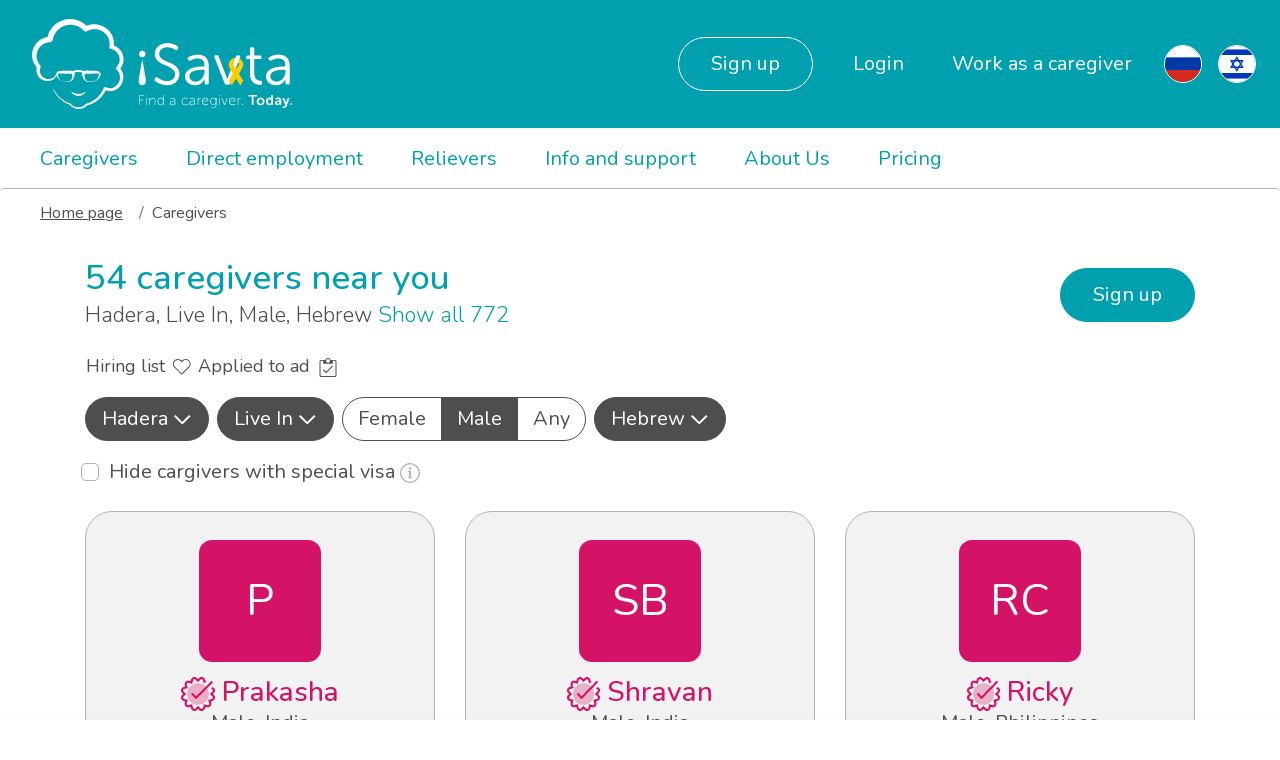

--- FILE ---
content_type: text/html; charset=UTF-8
request_url: https://www.isavta.co.il/en/caregivers/live-in-male-hadera-hebrew
body_size: 16701
content:
<!DOCTYPE html>
<html lang="en" >
    <head>
        <script src="https://dmc1acwvwny3.cloudfront.net/atatus-spa.js"></script>
<script type="text/javascript">
  atatus.config('4e6a83b39b184530b720801045d3a0b9').install();
</script>
        <meta charset="utf-8">
        <!-- Google tag (gtag.js) -->
<script async src="https://www.googletagmanager.com/gtag/js?id=G-KPBJ7FMTEK"></script>
<script>
  window.dataLayer = window.dataLayer || [];
  function gtag(){dataLayer.push(arguments);}
  gtag('js', new Date());

  gtag('config', "G-KPBJ7FMTEK");
</script>
    <!-- Google Tag Manager -->
    <script>(function(w,d,s,l,i){w[l]=w[l]||[];w[l].push({'gtm.start':
                new Date().getTime(),event:'gtm.js'});var f=d.getElementsByTagName(s)[0],
            j=d.createElement(s),dl=l!='dataLayer'?'&l='+l:'';j.async=true;j.src=
            'https://www.googletagmanager.com/gtm.js?id='+i+dl;f.parentNode.insertBefore(j,f);
        })(window,document,'script','dataLayer','GTM-5T8MH4R');</script>
    <!-- End Google Tag Manager -->
    
    <script>
if(typeof fbq === 'undefined') {
	!function(f,b,e,v,n,t,s)
	{if(f.fbq)return;n=f.fbq=function(){n.callMethod?
	n.callMethod.apply(n,arguments):n.queue.push(arguments)};
	if(!f._fbq)f._fbq=n;n.push=n;n.loaded=!0;n.version='2.0';
	n.queue=[];t=b.createElement(e);t.async=!0;
	t.src=v;s=b.getElementsByTagName(e)[0];
	s.parentNode.insertBefore(t,s)}(window,document,'script',
	'https://connect.facebook.net/en_US/fbevents.js');

	fbq('init', '1038605152871860');
}
fbq('track', 'PageView');
</script>
<noscript>
<img height="1" width="1" 
src="https://www.facebook.com/tr?id=1038605152871860&ev=PageView
&noscript=1"/>
</noscript>
<!-- End Facebook Pixel Code -->                
    
    <script async src="https://cdn.ampproject.org/v0.js"></script>

<meta name="viewport" content="width=device-width,minimum-scale=1,initial-scale=1">
<!-- CSRF Token -->
<meta name="csrf-token" content="Gg809TjGKDFOpiPCrPeK5oNcVfc3A1WQHNpOD88i">

<meta
    name="googleMapApi"
    content="https://maps.googleapis.com/maps/api/js?key=AIzaSyAh28laMBDxg-Kzk5ms9qE1c1WGNDZ7PI0&libraries=places&language=en" />

<title>
                Male caregivers , speaking Hebrew in Hadera Live In | elder care in Hadera | iSavta
    </title>
<!-- Meta -->
<meta name="description" content="Looking for Male caregivers? iSavta offers the widest variety of caregivers :type :languages in Hadera for elder care">
<meta name="author" content="isavta.com">
<meta name="copyright" content="2026, iSavta.com">
<meta name="distribution" content="global">
<meta name="country" content="US">


<meta name="rendered_at" content="2026-01-26 08:29:13" />
<meta name="rendered_by" content="" />

<meta property="og:image" content="https://www.isavta.co.il/images/logo/isavta-icon.jpg">
<meta property="og:site_name" content="isavta.com">
<meta property="og:title" content="     Male caregivers , speaking Hebrew in Hadera Live In | elder care in Hadera | iSavta
 ">
<meta name="google-site-verification" content="BSUlF1z9uPcm9KmNqQs3JUpgnR_NfYCK2D-7IRJaggg" />

    
    <link href="https://fonts.googleapis.com/css?family=Nunito:300,400,500,700&amp;subset=latin-ext" rel="stylesheet">

<!-- Styles -->
<link href="/css/build.css?id=5eb3f6aa90b1faed9249" rel="stylesheet" defer>
<link rel="canonical" href="https://www.isavta.co.il/en/caregivers/live-in-male-hadera-hebrew">

<link rel="icon" href="/images/logo/favicon_16X16.ico">

<!-- HTML5 shim and Respond.js for IE8 support of HTML5 elements and media queries -->
<!-- WARNING: Respond.js doesn't work if you view the page via file:// -->
<!--[if lt IE 9]>
  <script src="https://oss.maxcdn.com/html5shiv/3.7.3/html5shiv.min.js"></script>
  <script src="https://oss.maxcdn.com/respond/1.4.2/respond.min.js"></script>
<![endif]-->

<meta name="facebook-domain-verification" content="p8wv64iv6erveghx8or2oog2k9kfcn" />
        <style>[wire\:loading] {display: none;}[wire\:offline] {display: none;}[wire\:dirty]:not(textarea):not(input):not(select) {display: none;}</style>
            </head>

    <body>

        <!-- Google Tag Manager (noscript) -->
<noscript>
    <iframe 
        src="https://www.googletagmanager.com/ns.html?id=GTM-5T8MH4R"
        height="0" 
        width="0" 
        style="display:none;visibility:hidden"></iframe>
</noscript>
<!-- End Google Tag Manager (noscript) -->

                                    <form
    id="logout"
    action="https://www.isavta.co.il/en/logout"
    method="POST"
    style="display: none;">
    <input type="hidden" name="_token" value="Gg809TjGKDFOpiPCrPeK5oNcVfc3A1WQHNpOD88i"></form>


<header>
    <nav class="navbar navbar-expand-lg navbar-dark is-navbar ">
        <div class="flex-grow-1 order-lg-0">
        <a class="navbar-brand" href="https://www.isavta.co.il/en">
                            <img class="d-lg-none" src="/images/logo/iSavta-logo-white.svg" alt="iSavta logo">
                <img class="d-none d-lg-inline" src="/images/logo/iSavta-logo-white-ribbon.svg" alt="iSavta logo">
                    </a>

        
        </div>

        <div class="d-flex justify-content-end align-items-center order-lg-2">
    <div class="d-flex">
                                
            <a href="https://www.isavta.co.il/en/locale/ru">
                <div class="menu-flag">
                                            <img src="/images/flags/ru.svg" alt="Русский">
                                    </div>
            </a>
                    
            <a href="https://www.isavta.co.il/en/locale/he">
                <div class="menu-flag">
                                            <img src="/images/flags/he.svg" alt="עִבְרִית‎">
                                    </div>
            </a>
            </div>

</div>

        
        <button class="navbar-toggler position-relative" type="button" onclick="$('#navbarNavDropdown').toggleClass('d-none')">
                        <span class="navbar-toggler-icon"></span>
        </button>


        
        <div class="navbar-collapse justify-content-end flex-grow-0 order-lg-1 d-none" id="navbarNavDropdown">
            <ul class="navbar-nav">
                
                                    <li class="nav-item mt-3 mb-2 m-lg-0 d-none d-lg-block">
    <a
         class="nav-link btn-outline"         href="https://www.isavta.co.il/en/signup/modal"
        data-remote="true"
        data-method="GET">
        Sign up
    </a>
</li>

<li class="nav-item mt-3 mb-2 m-lg-0 d-lg-none">
    <a
         class="nav-link"         href="https://www.isavta.co.il/en/signup/modal"
        data-remote="true"
        data-method="GET">
        Sign up
    </a>
</li>


<li class="nav-item">
    <a class="nav-link" href="https://www.isavta.co.il/en/login" data-remote="true" data-method="GET" data-remote-not-hide="true" style="visibility: visible !important;">
        Login
    </a>
</li>
<li class="nav-item">
            <a class="nav-link"
           href="https://www.isavta.co.il/en/work">
            Work as a caregiver
        </a>
    </li>
                                <div class="dropdown-divider d-lg-none"></div>
            </ul>
            <ul class="navbar-nav navbar-nav-2 align-items-center pt-2 pt-lg-0">
                <li class="nav-item">
        <a class="nav-link" href="https://www.isavta.co.il/en/caregivers/live-in-male-hadera-hebrew">
            Caregivers
        </a>
    </li>
        <li class="nav-item">
        <a class="nav-link" href="https://www.isavta.co.il/en/salary/welcome">
            Direct employment
        </a>
    </li>
        <li class="nav-item">
        <a class="nav-link" href="https://www.isavta.co.il/en/caregivers?notice=reliever">
            Relievers
        </a>
    </li>
        <li class="nav-item">
        <a class="nav-link" href="https://www.isavta.co.il/en/support-cg">
            Info and support
        </a>
    </li>
        <li class="nav-item">
        <a class="nav-link" href="https://www.isavta.co.il/en/about-us">
            About Us
        </a>
    </li>
        <li class="nav-item">
        <a class="nav-link" href="https://www.isavta.co.il/en/pricing">
            Pricing
        </a>
    </li>
                                    </ul>
        </div>
  </nav>
</header>
        
        <div class="breadcrumb small">
	
		
					<span class="breadcrumb-item">
				<a href="https://www.isavta.co.il/en" style="color: #4d4e4e; text-decoration: underline;">
					Home page
				</a>	
			</span>
			
			
		
					<span class="breadcrumb-item">Caregivers</span>
			</div>

        <main>
                <section>
        <div class="container">

            
            <div class="cg-list-header d-flex justify-content-between align-items-center">
                <div class="rtl-mr-3">
                    <h1 class="magazine-h1">
                        54 caregivers near you
                    </h1>
                    
                    <p class="d-block">
        Hadera, Live In, Male, Hebrew    
        <a href="https://www.isavta.co.il/en/caregivers" class="text-nowrap">
            Show all 772
        </a>
    </p>
                    
                </div>
                                    <div>
                    <a
         class="btn btn-primary mt-2 mt-lg-0 ml-lg-3 text-nowrap"         href="https://www.isavta.co.il/en/signup/modal"
        data-remote="true"
        data-method="GET">
        Sign up
    </a>
                    </div>
                            </div>

            
                        
            <div class="cg-list-actions d-flex justify-content-around align-items-end d-lg-block text-nowrap">
    <button type="button" class="btn btn-link d-lg-none d-flex flex-column-reverse align-items-center"
            data-toggle="collapse" data-target="#filtersCollapse" aria-expanded="false"
            aria-controls="filtersCollapse">
        Filters
        <svg class="svg-filter-icon" viewBox="0 0 24 24">
            <path xmlns="http://www.w3.org/2000/svg"
                  d="M18.7,0H1.3C0.1,0-0.4,1.3,0.4,2.1l7.1,7.1v7.3c0,0.4,0.2,0.7,0.4,0.9l2.5,2.2c0.8,0.7,2.1,0.1,2.1-0.9V9.3l7.1-7.1  C20.4,1.3,19.9,0,18.7,0z M11.3,8.8v10l-2.5-2.2V8.8L1.2,1.3h17.5L11.3,8.8z"/>
        </svg>
    </button>

    <a href="https://www.isavta.co.il/en/login"
       class="btn btn-link btn-link-secondary add-to-fav d-lg-inline-block d-flex flex-column-reverse align-items-center">
        Hiring list
        <svg class="svg-fav-icon " viewBox="0 0 18 21">
    <g>
        <path xmlns="http://www.w3.org/2000/svg" d="M19.1,1.7A5.75,5.75,0,0,0,11,1.7l-.57.57-.57-.58A5.75,5.75,0,1,0,1.69,9.82L10,18.09a.63.63,0,0,0,.42.17.58.58,0,0,0,.42-.17l8.29-8.26a5.68,5.68,0,0,0,1.68-4.06A5.67,5.67,0,0,0,19.1,1.7ZM18.25,9l-7.87,7.84L2.53,9A4.56,4.56,0,0,1,5.74,1.19,4.59,4.59,0,0,1,9,2.53l1,1a.6.6,0,0,0,.84,0l1-1A4.56,4.56,0,1,1,18.25,9Z"/>
        <path class="svg-fav-full-icon" xmlns="http://www.w3.org/2000/svg" d="M19.1,1.7c-2.2-2.2-5.9-2.2-8.1,0l-0.6,0.6L9.9,1.7C7.6-0.6,4-0.6,1.7,1.7s-2.3,5.9,0,8.1l8.3,8.3    c0.1,0.1,0.3,0.2,0.4,0.2c0.2,0,0.3-0.1,0.4-0.2l8.3-8.3c1.1-1.1,1.7-2.5,1.7-4.1C20.8,4.2,20.2,2.8,19.1,1.7z"/>
    </g>
</svg>
    </a>

    <a
        href="https://www.isavta.co.il/en/login"
        class="btn btn-link btn-link-secondary show-applied-ads d-lg-inline-block d-flex flex-column-reverse align-items-center">
        Applied to ad
        <svg class="svg-ad-icon ml-1 " viewBox="0 0 18 21">
    <g>
        <path class="svg-ad-full-icon" d="M16,2H11.82A3,3,0,0,0,6.18,2H2A2,2,0,0,0,0,4V18a2,2,0,0,0,2,2H16a2,2,0,0,0,2-2V4A2,2,0,0,0,16,2ZM9,1A2,2,0,1,1,7,3,2,2,0,0,1,9,1ZM7,16,3.62,12.62l.79-.79L7,14.41l6.59-6.59.79.8Z"/>
    </g>
    <g>
        <path d="M16,2a2,2,0,0,1,2,2V18a2,2,0,0,1-2,2H2a2,2,0,0,1-2-2V4A2,2,0,0,1,2,2H6.18a3,3,0,0,1,5.64,0H16M9,1a2,2,0,1,0,2,2A2,2,0,0,0,9,1M4,6V3H2.3A1.3,1.3,0,0,0,1,4.3V17.7A1.3,1.3,0,0,0,2.3,19H15.7A1.3,1.3,0,0,0,17,17.7V4.3A1.3,1.3,0,0,0,15.7,3H14V6H4"/>
        <polygon points="14.38 8.62 13.59 7.82 7 14.41 4.41 11.83 3.62 12.62 7 16 14.38 8.62"/>
    </g>
</svg>
    </a>

    
    
</div>

            
            <form action="https://www.isavta.co.il/en/caregivers" method="post" id="serchForm">
                <div class="cg-list-filter w-100 pt-3 d-lg-flex collapse show" id="filtersCollapse">
                    <input type="hidden" name="_token" value="Gg809TjGKDFOpiPCrPeK5oNcVfc3A1WQHNpOD88i">
                                            <div class="dropdown py-2 py-lg-0 px-lg-0">
    <button class="btn btn-outline-secondary dropdown-toggle d-flex justify-content-between align-items-center active" role="button" id="dropdownMenuLink-sdf2" data-toggle="dropdown" aria-haspopup="true" aria-expanded="false">

        <span>
                    Hadera
                </span>
        <svg class="svg-dd-arrow">
            <polyline class="dd-arrow white" points="15.75 0.75 8.25 8.25 0.75 0.75"/>
        </svg>

    </button>
    <div class="dropdown-menu mt-lg-3 mx-3 filter-menu" aria-labelledby="dropdownMenuLink-ytr2">


        <div class="cg-list-filter-city py-2 px-3">
            <input
                type="city"
                name="filter_location"
                class="form-control"
                value="Hadera"
                placeholder="City"
                autocomplete="off"
                data-target="#filter_location"
                data-autosubmit="true">
            <input type="hidden" name="filter[location]" id="filter_location" value="hadera">
        </div>
        <div class="dropdown-divider"></div>


                <div class="dropdown-item">
            <div class="custom-control custom-checkbox">
                <input
                    type="checkbox"
                    name="filter[region][]"
                    
                    value="tel-aviv"
                    class="custom-control-input region-filter"
                    id="tel-aviv"
                    onclick="$('.zone-filter').prop('checked', false);$('#filter_location').val('');">

                <label class="custom-control-label" for="tel-aviv">
                    Tel Aviv
                    - Zone 1
                </label>
            </div>
        </div>
                <div class="dropdown-item">
            <div class="custom-control custom-checkbox">
                <input
                    type="checkbox"
                    name="filter[region][]"
                    
                    value="haifa"
                    class="custom-control-input region-filter"
                    id="haifa"
                    onclick="$('.zone-filter').prop('checked', false);$('#filter_location').val('');">

                <label class="custom-control-label" for="haifa">
                    Haifa
                    - Zone 2
                </label>
            </div>
        </div>
                <div class="dropdown-item">
            <div class="custom-control custom-checkbox">
                <input
                    type="checkbox"
                    name="filter[region][]"
                    
                    value="jerusalem"
                    class="custom-control-input region-filter"
                    id="jerusalem"
                    onclick="$('.zone-filter').prop('checked', false);$('#filter_location').val('');">

                <label class="custom-control-label" for="jerusalem">
                    Jerusalem
                    - Zone 2
                </label>
            </div>
        </div>
                <div class="dropdown-item">
            <div class="custom-control custom-checkbox">
                <input
                    type="checkbox"
                    name="filter[region][]"
                    
                    value="sharon"
                    class="custom-control-input region-filter"
                    id="sharon"
                    onclick="$('.zone-filter').prop('checked', false);$('#filter_location').val('');">

                <label class="custom-control-label" for="sharon">
                    Sharon
                    - Zone 2
                </label>
            </div>
        </div>
                <div class="dropdown-item">
            <div class="custom-control custom-checkbox">
                <input
                    type="checkbox"
                    name="filter[region][]"
                    
                    value="shfela"
                    class="custom-control-input region-filter"
                    id="shfela"
                    onclick="$('.zone-filter').prop('checked', false);$('#filter_location').val('');">

                <label class="custom-control-label" for="shfela">
                    Shfela
                    - Zone 2
                </label>
            </div>
        </div>
                <div class="dropdown-item">
            <div class="custom-control custom-checkbox">
                <input
                    type="checkbox"
                    name="filter[region][]"
                    
                    value="north"
                    class="custom-control-input region-filter"
                    id="north"
                    onclick="$('.zone-filter').prop('checked', false);$('#filter_location').val('');">

                <label class="custom-control-label" for="north">
                    North
                    - Zone 3
                </label>
            </div>
        </div>
                <div class="dropdown-item">
            <div class="custom-control custom-checkbox">
                <input
                    type="checkbox"
                    name="filter[region][]"
                    
                    value="center"
                    class="custom-control-input region-filter"
                    id="center"
                    onclick="$('.zone-filter').prop('checked', false);$('#filter_location').val('');">

                <label class="custom-control-label" for="center">
                    Center
                    - Zone 3
                </label>
            </div>
        </div>
                <div class="dropdown-item">
            <div class="custom-control custom-checkbox">
                <input
                    type="checkbox"
                    name="filter[region][]"
                    
                    value="south"
                    class="custom-control-input region-filter"
                    id="south"
                    onclick="$('.zone-filter').prop('checked', false);$('#filter_location').val('');">

                <label class="custom-control-label" for="south">
                    South
                    - Zone 3
                </label>
            </div>
        </div>
        
        <div class="dropdown-divider"></div>

                                                <div class="dropdown-item">
            <div class="custom-control custom-checkbox">
                <input
                    type="checkbox"
                    name="filter[zone][]"
                    
                    value="zone-2"
                    class="custom-control-input zone-filter"
                    id="zone-2"
                    onclick='$(".region-filter").prop("checked", false);$("#filter_location").val("");'>

                <label class="custom-control-label" for="zone-2">
                    All Zone 2
                </label>
            </div>
        </div>
                                <div class="dropdown-item">
            <div class="custom-control custom-checkbox">
                <input
                    type="checkbox"
                    name="filter[zone][]"
                    
                    value="zone-3"
                    class="custom-control-input zone-filter"
                    id="zone-3"
                    onclick='$(".region-filter").prop("checked", false);$("#filter_location").val("");'>

                <label class="custom-control-label" for="zone-3">
                    All Zone 3
                </label>
            </div>
        </div>
        




        <div class="dropdown-divider"></div>

        <div class="d-flex justify-content-between px-4">
            <button
                type="submit"
                class="btn btn-link btn-link-grey invisible">
                Clear
            </button>

            <button type="submit" class="btn btn-link">
                Apply
            </button>
        </div>

    </div>
</div>
                                        <div class="dropdown py-2 py-lg-0 mx-lg-2">
    <button class="btn btn-outline-secondary dropdown-toggle d-flex justify-content-between align-items-center active" role="button" id="dropdownMenuLink-job-type-2" data-toggle="dropdown" aria-haspopup="true" aria-expanded="false">
                    Live In
                            <svg class="svg-dd-arrow">
            <polyline class="dd-arrow white" points="15.75 0.75 8.25 8.25 0.75 0.75"/>
        </svg>
    </button>
    <div class="dropdown-menu mt-lg-3 mx-3 filter-menu" aria-labelledby="dropdownMenuLink-types">
        
                <div class="dropdown-item">
            <div class="custom-control custom-checkbox">
                <input type="checkbox" name="filter[type][]" checked value="live-in" class="custom-control-input" id="live-in">
                <label class="custom-control-label" for="live-in">
                    Live In
                </label>
            </div>
        </div>
                <div class="dropdown-item">
            <div class="custom-control custom-checkbox">
                <input type="checkbox" name="filter[type][]"  value="live-out" class="custom-control-input" id="live-out">
                <label class="custom-control-label" for="live-out">
                    Live Out
                </label>
            </div>
        </div>
                <div class="dropdown-item">
            <div class="custom-control custom-checkbox">
                <input type="checkbox" name="filter[type][]"  value="reliever" class="custom-control-input" id="reliever">
                <label class="custom-control-label" for="reliever">
                    Reliever
                </label>
            </div>
        </div>
                <div class="dropdown-item">
            <div class="custom-control custom-checkbox">
                <input type="checkbox" name="filter[type][]"  value="weekend" class="custom-control-input" id="weekend">
                <label class="custom-control-label" for="weekend">
                    Weekend
                </label>
            </div>
        </div>
                <div class="dropdown-item">
            <div class="custom-control custom-checkbox">
                <input type="checkbox" name="filter[type][]"  value="night" class="custom-control-input" id="night">
                <label class="custom-control-label" for="night">
                    Night
                </label>
            </div>
        </div>
                <div class="dropdown-divider"></div>
        <div class="d-flex justify-content-between  px-4">
            <button type="submit" class="btn btn-link btn-link-grey clearFilter">
                Clear
            </button>
            <button type="submit" class="btn btn-link">
                Apply
            </button>
        </div>
    </div>
</div>
                    <div class="dropdown py-2 py-lg-0">

    <div class="btn-group btn-group-toggle btn-block" data-toggle="buttons">
                                <label class="btn btn-outline-secondary btn-tight ">
                <input
                    type="radio"
                    name="filter[gender]"
                    onchange="$('#serchForm').submit()"
                    value="female"
                    autocomplete="off"
                    >
                    Female
            </label>
                                <label class="btn btn-outline-secondary btn-tight active">
                <input
                    type="radio"
                    name="filter[gender]"
                    onchange="$('#serchForm').submit()"
                    value="male"
                    autocomplete="off"
                    checked>
                    Male
            </label>
                                <label class="btn btn-outline-secondary btn-tight ">
                <input
                    type="radio"
                    name="filter[gender]"
                    onchange="$('#serchForm').submit()"
                    value="any"
                    autocomplete="off"
                    >
                    Any
            </label>
            </div>
</div>
                    <div class="dropdown py-2 py-lg-0 mx-lg-2">
    <button class="btn btn-outline-secondary dropdown-toggle d-flex justify-content-between align-items-center active" role="button" id="dropdownMenuLink-lang-menu-e2" data-toggle="dropdown" aria-haspopup="true" aria-expanded="false">
                    Hebrew
                            <svg class="svg-dd-arrow">
            <polyline class="dd-arrow white" points="15.75 0.75 8.25 8.25 0.75 0.75"/>
        </svg>
    </button>
    <div class="dropdown-menu mt-lg-3 mx-3 filter-menu languges-dropdown" aria-labelledby="dropdownMenuLink-language-menu">
                <div class="dropdown-item">
            <div class="custom-control custom-checkbox">
                <input
                    type="checkbox"
                    name="filter[language][]"
                    checked
                    value="hebrew"
                    class="custom-control-input" id="hebrew">

                <label class="custom-control-label" for="hebrew">
                    Hebrew
                </label>
            </div>
        </div>
                <div class="dropdown-item">
            <div class="custom-control custom-checkbox">
                <input
                    type="checkbox"
                    name="filter[language][]"
                    
                    value="english"
                    class="custom-control-input" id="english">

                <label class="custom-control-label" for="english">
                    English
                </label>
            </div>
        </div>
                <div class="dropdown-item">
            <div class="custom-control custom-checkbox">
                <input
                    type="checkbox"
                    name="filter[language][]"
                    
                    value="russian"
                    class="custom-control-input" id="russian">

                <label class="custom-control-label" for="russian">
                    Russian
                </label>
            </div>
        </div>
                <div class="dropdown-item">
            <div class="custom-control custom-checkbox">
                <input
                    type="checkbox"
                    name="filter[language][]"
                    
                    value="romanian"
                    class="custom-control-input" id="romanian">

                <label class="custom-control-label" for="romanian">
                    Romanian
                </label>
            </div>
        </div>
                <div class="dropdown-item">
            <div class="custom-control custom-checkbox">
                <input
                    type="checkbox"
                    name="filter[language][]"
                    
                    value="ukrainian"
                    class="custom-control-input" id="ukrainian">

                <label class="custom-control-label" for="ukrainian">
                    Ukrainian
                </label>
            </div>
        </div>
                <div class="dropdown-item">
            <div class="custom-control custom-checkbox">
                <input
                    type="checkbox"
                    name="filter[language][]"
                    
                    value="hungarian"
                    class="custom-control-input" id="hungarian">

                <label class="custom-control-label" for="hungarian">
                    Hungarian
                </label>
            </div>
        </div>
                <div class="dropdown-item">
            <div class="custom-control custom-checkbox">
                <input
                    type="checkbox"
                    name="filter[language][]"
                    
                    value="bulgarian"
                    class="custom-control-input" id="bulgarian">

                <label class="custom-control-label" for="bulgarian">
                    Bulgarian
                </label>
            </div>
        </div>
                <div class="dropdown-item">
            <div class="custom-control custom-checkbox">
                <input
                    type="checkbox"
                    name="filter[language][]"
                    
                    value="georgian"
                    class="custom-control-input" id="georgian">

                <label class="custom-control-label" for="georgian">
                    Georgian
                </label>
            </div>
        </div>
                <div class="dropdown-item">
            <div class="custom-control custom-checkbox">
                <input
                    type="checkbox"
                    name="filter[language][]"
                    
                    value="farsi"
                    class="custom-control-input" id="farsi">

                <label class="custom-control-label" for="farsi">
                    Persian
                </label>
            </div>
        </div>
                <div class="dropdown-item">
            <div class="custom-control custom-checkbox">
                <input
                    type="checkbox"
                    name="filter[language][]"
                    
                    value="arabic"
                    class="custom-control-input" id="arabic">

                <label class="custom-control-label" for="arabic">
                    Arabic
                </label>
            </div>
        </div>
                <div class="dropdown-item">
            <div class="custom-control custom-checkbox">
                <input
                    type="checkbox"
                    name="filter[language][]"
                    
                    value="spanish"
                    class="custom-control-input" id="spanish">

                <label class="custom-control-label" for="spanish">
                    Spanish
                </label>
            </div>
        </div>
                <div class="dropdown-item">
            <div class="custom-control custom-checkbox">
                <input
                    type="checkbox"
                    name="filter[language][]"
                    
                    value="french"
                    class="custom-control-input" id="french">

                <label class="custom-control-label" for="french">
                    French
                </label>
            </div>
        </div>
                <div class="dropdown-item">
            <div class="custom-control custom-checkbox">
                <input
                    type="checkbox"
                    name="filter[language][]"
                    
                    value="italian"
                    class="custom-control-input" id="italian">

                <label class="custom-control-label" for="italian">
                    Italian
                </label>
            </div>
        </div>
                <div class="dropdown-item">
            <div class="custom-control custom-checkbox">
                <input
                    type="checkbox"
                    name="filter[language][]"
                    
                    value="dutch"
                    class="custom-control-input" id="dutch">

                <label class="custom-control-label" for="dutch">
                    Dutch
                </label>
            </div>
        </div>
                <div class="dropdown-item">
            <div class="custom-control custom-checkbox">
                <input
                    type="checkbox"
                    name="filter[language][]"
                    
                    value="german"
                    class="custom-control-input" id="german">

                <label class="custom-control-label" for="german">
                    German
                </label>
            </div>
        </div>
                <div class="dropdown-item">
            <div class="custom-control custom-checkbox">
                <input
                    type="checkbox"
                    name="filter[language][]"
                    
                    value="turkish"
                    class="custom-control-input" id="turkish">

                <label class="custom-control-label" for="turkish">
                    Turkish
                </label>
            </div>
        </div>
                <div class="dropdown-item">
            <div class="custom-control custom-checkbox">
                <input
                    type="checkbox"
                    name="filter[language][]"
                    
                    value="bukhori"
                    class="custom-control-input" id="bukhori">

                <label class="custom-control-label" for="bukhori">
                    Bukhori
                </label>
            </div>
        </div>
                <div class="dropdown-divider"></div>
        <div class="d-flex justify-content-between  px-4">
            <button
                    type="submit"
                    class="btn btn-link btn-link-grey clearFilter">
                Clear
            </button>
            <button type="submit" class="btn btn-link">
                Apply
            </button>
        </div>
    </div>
</div>
                </div>
                <div class="form-group mb-0 mt-lg-3">
    <div class="custom-control custom-checkbox">
        <input type="hidden" name="filter[no-special-visa]" value="0" />
        <input
            type="checkbox"
            name="filter[no-special-visa]"
            value="1"
            
            onchange="$('#serchForm').submit()"
            class="custom-control-input"
            id="visaCheck">
        <label class="custom-control-label text-100" for="visaCheck">
            Hide cargivers with special visa
            
            <a href="#" data-toggle="modal" data-target="#visa-modal">

  <img src="/images/forms/info-circle-light.svg" alt="Tooltip">

</a>
<div class="modal fade" tabindex="-1" id="visa-modal">
  <div class="modal-dialog">
    <div class="modal-content">
      <div class="modal-header">
        
        <button type="button" class="close" data-dismiss="modal" aria-label="Close">
          <span aria-hidden="true">&times;</span>
        </button>
      </div>
      <div class="modal-body">
        <p>- Open permit: can work at any caregiving job, according to the license zone<br />
- Special / humanitarian visa: caregiver is in Israel less than 8 years, can work for one more employer legally, after submitting a request<br />
- Special visa - handicapped: relevant for 188% disabled patients, under the retirement age<br />
- After 13 years in Israel, caregiver can work only if they have an Israeli ID / permanent resident<br />
- Refugee visa: can work as a domestic helper</p>
      </div>
      <div class="modal-footer">
        <button type="button" class="btn btn-secondary" data-dismiss="modal">
        Close
        </button>
      </div>
    </div>
  </div>
</div>        </label>
    </div>
</div>
            </form>

                        
                            <div class="row" id="show-sticky-footer">
                                                                    <div class="col-lg-4 d-flex">
    <div class="cg-list-card d-flex flex-column flex-grow-1 ">
        <a href="https://www.isavta.co.il/en/caregiver/prakasha66edfb0f" class="card-clickable"
           style="color: inherit; text-decoration: none;">
            <div class="card-header">
                                    <div class="cg-profile-pict d-flex align-items-center justify-content-center">
                        P
                    </div>
                                <h4 class="cg-card-title">
                                            <svg xmlns="http://www.w3.org/2000/svg" width="33.999" height="33.999" viewBox="0 0 33.999 33.999">
  <g id="references" transform="translate(-0.001 0.002)">
    <path id="Path_120" data-name="Path 120" d="M103.457,93a10.85,10.85,0,1,1-7.672,3.178A10.779,10.779,0,0,1,103.457,93" transform="translate(-86.457 -86.825)" fill="#d41367" opacity="0.3"/>
    <path id="Path_121" data-name="Path 121" d="M174.568,60.423l-.75-.751a.532.532,0,0,0-.752,0l-2.517,2.517-.007.006-5.512,5.511h0l-7.137,7.137-3.225-3.225a.532.532,0,0,0-.752,0l-.751.751a.531.531,0,0,0,0,.751l4.352,4.352a.531.531,0,0,0,.751,0l5.512-5.512,2.517-2.517.007-.006,8.264-8.264A.531.531,0,0,0,174.568,60.423Z" transform="translate(-142.849 -55.566)" fill="#d41367"/>
    <path id="Path_122" data-name="Path 122" d="M32.922,18.08h0l-1.11-1.087,1.11-1.087A3.513,3.513,0,0,0,31.6,10.049l-1.74,1.74.962.245a1.384,1.384,0,0,1,.62,2.344l-2.672,2.615,2.672,2.615a1.384,1.384,0,0,1-.62,2.344h0l-3.64.929,1.026,3.6a1.408,1.408,0,0,1-1.723,1.724l-3.6-1.026-.929,3.641a1.387,1.387,0,0,1-2.343.62L17,28.77l-2.614,2.673a1.382,1.382,0,0,1-2.343-.62l-.929-3.641-3.6,1.026a1.408,1.408,0,0,1-1.723-1.724l1.026-3.6-3.64-.929a1.384,1.384,0,0,1-.62-2.344l2.672-2.615L2.555,14.378a1.384,1.384,0,0,1,.62-2.344l3.64-.929L5.789,7.5A1.408,1.408,0,0,1,7.512,5.778l3.6,1.026.929-3.641a1.394,1.394,0,0,1,2.343-.62L17,5.236l2.614-2.693a1.394,1.394,0,0,1,2.343.62l.919,3.6L25.91,3.733,24.4,4.162,24.019,2.65A3.521,3.521,0,0,0,18.082,1.07L17,2.186,15.918,1.071A3.52,3.52,0,0,0,9.981,2.65L9.6,4.162,8.09,3.733A3.534,3.534,0,0,0,3.744,8.079l.429,1.507-1.512.386a3.511,3.511,0,0,0-1.582,5.934l1.11,1.087L1.079,18.08a3.511,3.511,0,0,0,1.582,5.934l1.512.386-.429,1.507A3.534,3.534,0,0,0,8.09,30.253L9.6,29.824l.386,1.512a3.508,3.508,0,0,0,5.934,1.583L17,31.809l1.079,1.1a3.513,3.513,0,0,0,5.94-1.577l.386-1.512,1.506.429a3.533,3.533,0,0,0,4.346-4.346L29.827,24.4l1.512-.386A3.511,3.511,0,0,0,32.922,18.08Z" transform="translate(0 0)" fill="#d41367"/>
  </g>
</svg>                                        Prakasha
                </h4>
                <h2 class="cg-card-subtitle">
                    Male, India
                </h2>
            </div>
        </a>
        <div class="card-body">

            
            <p class="cg-card-text">
                <span>Job types:</span>
                Live In
            </p>
                                                <p class="cg-card-text">
                        <span>License zone:</span>
                        Zone 2
                    </p>
                                                <p class="cg-card-text">
                    <span>Regions:</span>
                    Haifa, Jerusalem, Sharon, Center
                </p>
                            

            <p class="cg-card-text">
                <span>
                                            Work permit: Open permit - up to 4 years and 3 months

                        <a href="#" data-toggle="modal" data-target="#visa-modal">

  <img src="/images/forms/info-circle-light.svg" alt="Tooltip">

</a>
<div class="modal fade" tabindex="-1" id="visa-modal">
  <div class="modal-dialog">
    <div class="modal-content">
      <div class="modal-header">
        
        <button type="button" class="close" data-dismiss="modal" aria-label="Close">
          <span aria-hidden="true">&times;</span>
        </button>
      </div>
      <div class="modal-body">
        <p>- Open permit: can work at any caregiving job, according to the license zone<br />
- Special / humanitarian visa: caregiver is in Israel less than 8 years, can work for one more employer legally, after submitting a request<br />
- Special visa - handicapped: relevant for 188% disabled patients, under the retirement age<br />
- After 13 years in Israel, caregiver can work only if they have an Israeli ID / permanent resident<br />
- Refugee visa: can work as a domestic helper</p>
      </div>
      <div class="modal-footer">
        <button type="button" class="btn btn-secondary" data-dismiss="modal">
        Close
        </button>
      </div>
    </div>
  </div>
</div>                                    </span>

            </p>
            
            <a class="cg-card-link" href="https://www.isavta.co.il/en/caregiver/prakasha66edfb0f">View Profile</a>
            <span class="text-muted  float-right ">
                Updated 25.01.2026
            </span>
        </div>

        <div class="card-footer d-flex justify-content-between align-items-center">
                
                                    <a href="https://www.isavta.co.il/en/signup/employer?from=hiring" 
                        class="hire-icon-status-section">
                        <span class="hire-icon-status-button">
		<svg class="hire-icon-status" xmlns="http://www.w3.org/2000/svg" viewBox="0 0 35 31">
			<g transform="translate(-387 -919)"><g transform="translate(-468.58 414.682)">
				<path d="M887.753,507.2a9.64,9.64,0,0,0-13.705.007l-.957.965-.972-.979a9.679,9.679,0,0,0-16.539,6.892,9.726,9.726,0,0,0,2.849,6.9l13.935,14.039a.99.99,0,0,0,1.41.008l13.964-14.017a9.833,9.833,0,0,0,.015-13.814Zm-1.425,12.387-13.259,13.306-13.23-13.328a7.783,7.783,0,0,1-.008-10.951,7.644,7.644,0,0,1,10.871.007l1.677,1.69a.994.994,0,0,0,1.417,0l1.662-1.674a7.644,7.644,0,0,1,10.87-.008,7.8,7.8,0,0,1,0,10.959Zm0,0"></path>
			</g></g>
		</svg>
	</span>
	
	<button class="hire-icon-status-button">
		<svg class="hire-icon-status" xmlns="http://www.w3.org/2000/svg" viewBox="0 0 35 28.977">
			<g transform="translate(-437 -1370)">
				<path d="M588.208,1214.491h0a9.639,9.639,0,0,0-13.633-.065l-.072.072-.957.965-.972-.979a9.716,9.716,0,0,0-13.69,13.792l7.248,7.3a8.034,8.034,0,0,1,1.227-1.6l-7.065-7.117a7.782,7.782,0,0,1-.008-10.951,7.644,7.644,0,0,1,10.81-.054l.061.061,1.677,1.69a.994.994,0,0,0,1.405.011l.012-.011,1.662-1.674a7.644,7.644,0,0,1,10.81-.068l.06.06a7.8,7.8,0,0,1,0,10.959h0l-7.594,7.621a8.021,8.021,0,0,1,1.1,1.744l7.908-7.937A9.833,9.833,0,0,0,588.208,1214.491Z" transform="translate(-119.034 158.368)"></path>
				<path d="M573.082,1237.008a1.8,1.8,0,1,0,1.8,1.8h0A1.8,1.8,0,0,0,573.082,1237.008Zm.493-1.543h-1.028a.771.771,0,0,1-.771-.771v-.025c0-4.522,4.978-4.09,4.978-6.9,0-1.287-1.142-2.585-3.693-2.585a4.248,4.248,0,0,0-3.806,1.835.769.769,0,0,1-1.045.153l-.844-.588a.77.77,0,0,1-.191-1.072l.021-.028a6.743,6.743,0,0,1,5.865-2.876c3.363,0,6.264,1.913,6.264,5.156,0,4.334-4.978,4.1-4.978,6.9v.024a.772.772,0,0,1-.765.777h-.007Z" transform="translate(-119.034 158.368)"></path>
			</g>
		</svg>
	</button>
	<button class="hire-icon-status-button">
		<svg class="hire-icon-status" xmlns="http://www.w3.org/2000/svg" viewBox="0 0 34.995 33.202">
			<g transform="translate(-359 -1537.5)">
				<path d="M625.741,1228.634l-1.433,1.474a7.8,7.8,0,0,1-1.058,9.614h0l-13.259,13.306-4.019-4.049-1.395,1.435,4.709,4.745a.989.989,0,0,0,1.4.018l.01-.01,13.964-14.017A9.828,9.828,0,0,0,625.741,1228.634Z" transform="translate(-233.502 315.245)"></path>
				<path d="M624.785,1222.255l-3,3.091a9.623,9.623,0,0,0-10.74,1.923l-.072.072-.957.965-.972-.979a9.716,9.716,0,0,0-13.69,13.792l5.61,5.652-4.843,4.984,1.434,1.394,28.667-29.5ZM596.761,1239.7a7.784,7.784,0,0,1-.008-10.951,7.644,7.644,0,0,1,10.81-.054l.061.061,1.677,1.69a.994.994,0,0,0,1.406.012l.011-.012,1.662-1.674a7.641,7.641,0,0,1,7.888-1.868l-17.912,18.433Z" transform="translate(-233.502 315.245)"></path>
			</g>
		</svg>
	</button>
                    </a>
                
                            
        </div>
    </div>
</div>
                                                                    <div class="col-lg-4 d-flex">
    <div class="cg-list-card d-flex flex-column flex-grow-1 ">
        <a href="https://www.isavta.co.il/en/caregiver/shravan2bc4da37" class="card-clickable"
           style="color: inherit; text-decoration: none;">
            <div class="card-header">
                                    <div class="cg-profile-pict d-flex align-items-center justify-content-center">
                        SB
                    </div>
                                <h4 class="cg-card-title">
                                            <svg xmlns="http://www.w3.org/2000/svg" width="33.999" height="33.999" viewBox="0 0 33.999 33.999">
  <g id="references" transform="translate(-0.001 0.002)">
    <path id="Path_120" data-name="Path 120" d="M103.457,93a10.85,10.85,0,1,1-7.672,3.178A10.779,10.779,0,0,1,103.457,93" transform="translate(-86.457 -86.825)" fill="#d41367" opacity="0.3"/>
    <path id="Path_121" data-name="Path 121" d="M174.568,60.423l-.75-.751a.532.532,0,0,0-.752,0l-2.517,2.517-.007.006-5.512,5.511h0l-7.137,7.137-3.225-3.225a.532.532,0,0,0-.752,0l-.751.751a.531.531,0,0,0,0,.751l4.352,4.352a.531.531,0,0,0,.751,0l5.512-5.512,2.517-2.517.007-.006,8.264-8.264A.531.531,0,0,0,174.568,60.423Z" transform="translate(-142.849 -55.566)" fill="#d41367"/>
    <path id="Path_122" data-name="Path 122" d="M32.922,18.08h0l-1.11-1.087,1.11-1.087A3.513,3.513,0,0,0,31.6,10.049l-1.74,1.74.962.245a1.384,1.384,0,0,1,.62,2.344l-2.672,2.615,2.672,2.615a1.384,1.384,0,0,1-.62,2.344h0l-3.64.929,1.026,3.6a1.408,1.408,0,0,1-1.723,1.724l-3.6-1.026-.929,3.641a1.387,1.387,0,0,1-2.343.62L17,28.77l-2.614,2.673a1.382,1.382,0,0,1-2.343-.62l-.929-3.641-3.6,1.026a1.408,1.408,0,0,1-1.723-1.724l1.026-3.6-3.64-.929a1.384,1.384,0,0,1-.62-2.344l2.672-2.615L2.555,14.378a1.384,1.384,0,0,1,.62-2.344l3.64-.929L5.789,7.5A1.408,1.408,0,0,1,7.512,5.778l3.6,1.026.929-3.641a1.394,1.394,0,0,1,2.343-.62L17,5.236l2.614-2.693a1.394,1.394,0,0,1,2.343.62l.919,3.6L25.91,3.733,24.4,4.162,24.019,2.65A3.521,3.521,0,0,0,18.082,1.07L17,2.186,15.918,1.071A3.52,3.52,0,0,0,9.981,2.65L9.6,4.162,8.09,3.733A3.534,3.534,0,0,0,3.744,8.079l.429,1.507-1.512.386a3.511,3.511,0,0,0-1.582,5.934l1.11,1.087L1.079,18.08a3.511,3.511,0,0,0,1.582,5.934l1.512.386-.429,1.507A3.534,3.534,0,0,0,8.09,30.253L9.6,29.824l.386,1.512a3.508,3.508,0,0,0,5.934,1.583L17,31.809l1.079,1.1a3.513,3.513,0,0,0,5.94-1.577l.386-1.512,1.506.429a3.533,3.533,0,0,0,4.346-4.346L29.827,24.4l1.512-.386A3.511,3.511,0,0,0,32.922,18.08Z" transform="translate(0 0)" fill="#d41367"/>
  </g>
</svg>                                        Shravan
                </h4>
                <h2 class="cg-card-subtitle">
                    Male, India
                </h2>
            </div>
        </a>
        <div class="card-body">

            
            <p class="cg-card-text">
                <span>Job types:</span>
                Live In
            </p>
                                                <p class="cg-card-text">
                        <span>License zone:</span>
                        Zone 2
                    </p>
                                                <p class="cg-card-text">
                    <span>Regions:</span>
                    Sharon, Center
                </p>
                            

            <p class="cg-card-text">
                <span>
                                            Work permit: Open permit - up to 4 years and 3 months

                        <a href="#" data-toggle="modal" data-target="#visa-modal">

  <img src="/images/forms/info-circle-light.svg" alt="Tooltip">

</a>
<div class="modal fade" tabindex="-1" id="visa-modal">
  <div class="modal-dialog">
    <div class="modal-content">
      <div class="modal-header">
        
        <button type="button" class="close" data-dismiss="modal" aria-label="Close">
          <span aria-hidden="true">&times;</span>
        </button>
      </div>
      <div class="modal-body">
        <p>- Open permit: can work at any caregiving job, according to the license zone<br />
- Special / humanitarian visa: caregiver is in Israel less than 8 years, can work for one more employer legally, after submitting a request<br />
- Special visa - handicapped: relevant for 188% disabled patients, under the retirement age<br />
- After 13 years in Israel, caregiver can work only if they have an Israeli ID / permanent resident<br />
- Refugee visa: can work as a domestic helper</p>
      </div>
      <div class="modal-footer">
        <button type="button" class="btn btn-secondary" data-dismiss="modal">
        Close
        </button>
      </div>
    </div>
  </div>
</div>                                    </span>

            </p>
            
            <a class="cg-card-link" href="https://www.isavta.co.il/en/caregiver/shravan2bc4da37">View Profile</a>
            <span class="text-muted  float-right ">
                Updated 25.01.2026
            </span>
        </div>

        <div class="card-footer d-flex justify-content-between align-items-center">
                
                                    <a href="https://www.isavta.co.il/en/signup/employer?from=hiring" 
                        class="hire-icon-status-section">
                        <span class="hire-icon-status-button">
		<svg class="hire-icon-status" xmlns="http://www.w3.org/2000/svg" viewBox="0 0 35 31">
			<g transform="translate(-387 -919)"><g transform="translate(-468.58 414.682)">
				<path d="M887.753,507.2a9.64,9.64,0,0,0-13.705.007l-.957.965-.972-.979a9.679,9.679,0,0,0-16.539,6.892,9.726,9.726,0,0,0,2.849,6.9l13.935,14.039a.99.99,0,0,0,1.41.008l13.964-14.017a9.833,9.833,0,0,0,.015-13.814Zm-1.425,12.387-13.259,13.306-13.23-13.328a7.783,7.783,0,0,1-.008-10.951,7.644,7.644,0,0,1,10.871.007l1.677,1.69a.994.994,0,0,0,1.417,0l1.662-1.674a7.644,7.644,0,0,1,10.87-.008,7.8,7.8,0,0,1,0,10.959Zm0,0"></path>
			</g></g>
		</svg>
	</span>
	
	<button class="hire-icon-status-button">
		<svg class="hire-icon-status" xmlns="http://www.w3.org/2000/svg" viewBox="0 0 35 28.977">
			<g transform="translate(-437 -1370)">
				<path d="M588.208,1214.491h0a9.639,9.639,0,0,0-13.633-.065l-.072.072-.957.965-.972-.979a9.716,9.716,0,0,0-13.69,13.792l7.248,7.3a8.034,8.034,0,0,1,1.227-1.6l-7.065-7.117a7.782,7.782,0,0,1-.008-10.951,7.644,7.644,0,0,1,10.81-.054l.061.061,1.677,1.69a.994.994,0,0,0,1.405.011l.012-.011,1.662-1.674a7.644,7.644,0,0,1,10.81-.068l.06.06a7.8,7.8,0,0,1,0,10.959h0l-7.594,7.621a8.021,8.021,0,0,1,1.1,1.744l7.908-7.937A9.833,9.833,0,0,0,588.208,1214.491Z" transform="translate(-119.034 158.368)"></path>
				<path d="M573.082,1237.008a1.8,1.8,0,1,0,1.8,1.8h0A1.8,1.8,0,0,0,573.082,1237.008Zm.493-1.543h-1.028a.771.771,0,0,1-.771-.771v-.025c0-4.522,4.978-4.09,4.978-6.9,0-1.287-1.142-2.585-3.693-2.585a4.248,4.248,0,0,0-3.806,1.835.769.769,0,0,1-1.045.153l-.844-.588a.77.77,0,0,1-.191-1.072l.021-.028a6.743,6.743,0,0,1,5.865-2.876c3.363,0,6.264,1.913,6.264,5.156,0,4.334-4.978,4.1-4.978,6.9v.024a.772.772,0,0,1-.765.777h-.007Z" transform="translate(-119.034 158.368)"></path>
			</g>
		</svg>
	</button>
	<button class="hire-icon-status-button">
		<svg class="hire-icon-status" xmlns="http://www.w3.org/2000/svg" viewBox="0 0 34.995 33.202">
			<g transform="translate(-359 -1537.5)">
				<path d="M625.741,1228.634l-1.433,1.474a7.8,7.8,0,0,1-1.058,9.614h0l-13.259,13.306-4.019-4.049-1.395,1.435,4.709,4.745a.989.989,0,0,0,1.4.018l.01-.01,13.964-14.017A9.828,9.828,0,0,0,625.741,1228.634Z" transform="translate(-233.502 315.245)"></path>
				<path d="M624.785,1222.255l-3,3.091a9.623,9.623,0,0,0-10.74,1.923l-.072.072-.957.965-.972-.979a9.716,9.716,0,0,0-13.69,13.792l5.61,5.652-4.843,4.984,1.434,1.394,28.667-29.5ZM596.761,1239.7a7.784,7.784,0,0,1-.008-10.951,7.644,7.644,0,0,1,10.81-.054l.061.061,1.677,1.69a.994.994,0,0,0,1.406.012l.011-.012,1.662-1.674a7.641,7.641,0,0,1,7.888-1.868l-17.912,18.433Z" transform="translate(-233.502 315.245)"></path>
			</g>
		</svg>
	</button>
                    </a>
                
                            
        </div>
    </div>
</div>
                                                                    <div class="col-lg-4 d-flex">
    <div class="cg-list-card d-flex flex-column flex-grow-1 ">
        <a href="https://www.isavta.co.il/en/caregiver/ricky8a1aba4d" class="card-clickable"
           style="color: inherit; text-decoration: none;">
            <div class="card-header">
                                    <div class="cg-profile-pict d-flex align-items-center justify-content-center">
                        RC
                    </div>
                                <h4 class="cg-card-title">
                                            <svg xmlns="http://www.w3.org/2000/svg" width="33.999" height="33.999" viewBox="0 0 33.999 33.999">
  <g id="references" transform="translate(-0.001 0.002)">
    <path id="Path_120" data-name="Path 120" d="M103.457,93a10.85,10.85,0,1,1-7.672,3.178A10.779,10.779,0,0,1,103.457,93" transform="translate(-86.457 -86.825)" fill="#d41367" opacity="0.3"/>
    <path id="Path_121" data-name="Path 121" d="M174.568,60.423l-.75-.751a.532.532,0,0,0-.752,0l-2.517,2.517-.007.006-5.512,5.511h0l-7.137,7.137-3.225-3.225a.532.532,0,0,0-.752,0l-.751.751a.531.531,0,0,0,0,.751l4.352,4.352a.531.531,0,0,0,.751,0l5.512-5.512,2.517-2.517.007-.006,8.264-8.264A.531.531,0,0,0,174.568,60.423Z" transform="translate(-142.849 -55.566)" fill="#d41367"/>
    <path id="Path_122" data-name="Path 122" d="M32.922,18.08h0l-1.11-1.087,1.11-1.087A3.513,3.513,0,0,0,31.6,10.049l-1.74,1.74.962.245a1.384,1.384,0,0,1,.62,2.344l-2.672,2.615,2.672,2.615a1.384,1.384,0,0,1-.62,2.344h0l-3.64.929,1.026,3.6a1.408,1.408,0,0,1-1.723,1.724l-3.6-1.026-.929,3.641a1.387,1.387,0,0,1-2.343.62L17,28.77l-2.614,2.673a1.382,1.382,0,0,1-2.343-.62l-.929-3.641-3.6,1.026a1.408,1.408,0,0,1-1.723-1.724l1.026-3.6-3.64-.929a1.384,1.384,0,0,1-.62-2.344l2.672-2.615L2.555,14.378a1.384,1.384,0,0,1,.62-2.344l3.64-.929L5.789,7.5A1.408,1.408,0,0,1,7.512,5.778l3.6,1.026.929-3.641a1.394,1.394,0,0,1,2.343-.62L17,5.236l2.614-2.693a1.394,1.394,0,0,1,2.343.62l.919,3.6L25.91,3.733,24.4,4.162,24.019,2.65A3.521,3.521,0,0,0,18.082,1.07L17,2.186,15.918,1.071A3.52,3.52,0,0,0,9.981,2.65L9.6,4.162,8.09,3.733A3.534,3.534,0,0,0,3.744,8.079l.429,1.507-1.512.386a3.511,3.511,0,0,0-1.582,5.934l1.11,1.087L1.079,18.08a3.511,3.511,0,0,0,1.582,5.934l1.512.386-.429,1.507A3.534,3.534,0,0,0,8.09,30.253L9.6,29.824l.386,1.512a3.508,3.508,0,0,0,5.934,1.583L17,31.809l1.079,1.1a3.513,3.513,0,0,0,5.94-1.577l.386-1.512,1.506.429a3.533,3.533,0,0,0,4.346-4.346L29.827,24.4l1.512-.386A3.511,3.511,0,0,0,32.922,18.08Z" transform="translate(0 0)" fill="#d41367"/>
  </g>
</svg>                                        Ricky
                </h4>
                <h2 class="cg-card-subtitle">
                    Male, Philippines
                </h2>
            </div>
        </a>
        <div class="card-body">

            
            <p class="cg-card-text">
                <span>Job types:</span>
                Live In
            </p>
                                                <p class="cg-card-text">
                        <span>License zone:</span>
                        Zone 2
                    </p>
                                                <p class="cg-card-text">
                    <span>Regions:</span>
                    Sharon
                </p>
                            

            <p class="cg-card-text">
                <span>
                                            Work permit: Need special visa - 63 months to 8 years

                        <a href="#" data-toggle="modal" data-target="#visa-modal">

  <img src="/images/forms/info-circle-light.svg" alt="Tooltip">

</a>
<div class="modal fade" tabindex="-1" id="visa-modal">
  <div class="modal-dialog">
    <div class="modal-content">
      <div class="modal-header">
        
        <button type="button" class="close" data-dismiss="modal" aria-label="Close">
          <span aria-hidden="true">&times;</span>
        </button>
      </div>
      <div class="modal-body">
        <p>- Open permit: can work at any caregiving job, according to the license zone<br />
- Special / humanitarian visa: caregiver is in Israel less than 8 years, can work for one more employer legally, after submitting a request<br />
- Special visa - handicapped: relevant for 188% disabled patients, under the retirement age<br />
- After 13 years in Israel, caregiver can work only if they have an Israeli ID / permanent resident<br />
- Refugee visa: can work as a domestic helper</p>
      </div>
      <div class="modal-footer">
        <button type="button" class="btn btn-secondary" data-dismiss="modal">
        Close
        </button>
      </div>
    </div>
  </div>
</div>                                    </span>

            </p>
            
            <a class="cg-card-link" href="https://www.isavta.co.il/en/caregiver/ricky8a1aba4d">View Profile</a>
            <span class="text-muted  float-right ">
                Updated 25.01.2026
            </span>
        </div>

        <div class="card-footer d-flex justify-content-between align-items-center">
                
                                    <a href="https://www.isavta.co.il/en/signup/employer?from=hiring" 
                        class="hire-icon-status-section">
                        <span class="hire-icon-status-button">
		<svg class="hire-icon-status" xmlns="http://www.w3.org/2000/svg" viewBox="0 0 35 31">
			<g transform="translate(-387 -919)"><g transform="translate(-468.58 414.682)">
				<path d="M887.753,507.2a9.64,9.64,0,0,0-13.705.007l-.957.965-.972-.979a9.679,9.679,0,0,0-16.539,6.892,9.726,9.726,0,0,0,2.849,6.9l13.935,14.039a.99.99,0,0,0,1.41.008l13.964-14.017a9.833,9.833,0,0,0,.015-13.814Zm-1.425,12.387-13.259,13.306-13.23-13.328a7.783,7.783,0,0,1-.008-10.951,7.644,7.644,0,0,1,10.871.007l1.677,1.69a.994.994,0,0,0,1.417,0l1.662-1.674a7.644,7.644,0,0,1,10.87-.008,7.8,7.8,0,0,1,0,10.959Zm0,0"></path>
			</g></g>
		</svg>
	</span>
	
	<button class="hire-icon-status-button">
		<svg class="hire-icon-status" xmlns="http://www.w3.org/2000/svg" viewBox="0 0 35 28.977">
			<g transform="translate(-437 -1370)">
				<path d="M588.208,1214.491h0a9.639,9.639,0,0,0-13.633-.065l-.072.072-.957.965-.972-.979a9.716,9.716,0,0,0-13.69,13.792l7.248,7.3a8.034,8.034,0,0,1,1.227-1.6l-7.065-7.117a7.782,7.782,0,0,1-.008-10.951,7.644,7.644,0,0,1,10.81-.054l.061.061,1.677,1.69a.994.994,0,0,0,1.405.011l.012-.011,1.662-1.674a7.644,7.644,0,0,1,10.81-.068l.06.06a7.8,7.8,0,0,1,0,10.959h0l-7.594,7.621a8.021,8.021,0,0,1,1.1,1.744l7.908-7.937A9.833,9.833,0,0,0,588.208,1214.491Z" transform="translate(-119.034 158.368)"></path>
				<path d="M573.082,1237.008a1.8,1.8,0,1,0,1.8,1.8h0A1.8,1.8,0,0,0,573.082,1237.008Zm.493-1.543h-1.028a.771.771,0,0,1-.771-.771v-.025c0-4.522,4.978-4.09,4.978-6.9,0-1.287-1.142-2.585-3.693-2.585a4.248,4.248,0,0,0-3.806,1.835.769.769,0,0,1-1.045.153l-.844-.588a.77.77,0,0,1-.191-1.072l.021-.028a6.743,6.743,0,0,1,5.865-2.876c3.363,0,6.264,1.913,6.264,5.156,0,4.334-4.978,4.1-4.978,6.9v.024a.772.772,0,0,1-.765.777h-.007Z" transform="translate(-119.034 158.368)"></path>
			</g>
		</svg>
	</button>
	<button class="hire-icon-status-button">
		<svg class="hire-icon-status" xmlns="http://www.w3.org/2000/svg" viewBox="0 0 34.995 33.202">
			<g transform="translate(-359 -1537.5)">
				<path d="M625.741,1228.634l-1.433,1.474a7.8,7.8,0,0,1-1.058,9.614h0l-13.259,13.306-4.019-4.049-1.395,1.435,4.709,4.745a.989.989,0,0,0,1.4.018l.01-.01,13.964-14.017A9.828,9.828,0,0,0,625.741,1228.634Z" transform="translate(-233.502 315.245)"></path>
				<path d="M624.785,1222.255l-3,3.091a9.623,9.623,0,0,0-10.74,1.923l-.072.072-.957.965-.972-.979a9.716,9.716,0,0,0-13.69,13.792l5.61,5.652-4.843,4.984,1.434,1.394,28.667-29.5ZM596.761,1239.7a7.784,7.784,0,0,1-.008-10.951,7.644,7.644,0,0,1,10.81-.054l.061.061,1.677,1.69a.994.994,0,0,0,1.406.012l.011-.012,1.662-1.674a7.641,7.641,0,0,1,7.888-1.868l-17.912,18.433Z" transform="translate(-233.502 315.245)"></path>
			</g>
		</svg>
	</button>
                    </a>
                
                            
        </div>
    </div>
</div>
                                                                                                                        <div class="col-lg-4 d-flex">
    <div class="cg-list-card d-flex flex-column flex-grow-1 ">
        <a href="https://www.isavta.co.il/en/caregiver/ravi51a2a77c" class="card-clickable"
           style="color: inherit; text-decoration: none;">
            <div class="card-header">
                                    <div class="cg-profile-pict d-flex align-items-center justify-content-center">
                        R
                    </div>
                                <h4 class="cg-card-title">
                                            <svg xmlns="http://www.w3.org/2000/svg" width="33.999" height="33.999" viewBox="0 0 33.999 33.999">
  <g id="references" transform="translate(-0.001 0.002)">
    <path id="Path_120" data-name="Path 120" d="M103.457,93a10.85,10.85,0,1,1-7.672,3.178A10.779,10.779,0,0,1,103.457,93" transform="translate(-86.457 -86.825)" fill="#d41367" opacity="0.3"/>
    <path id="Path_121" data-name="Path 121" d="M174.568,60.423l-.75-.751a.532.532,0,0,0-.752,0l-2.517,2.517-.007.006-5.512,5.511h0l-7.137,7.137-3.225-3.225a.532.532,0,0,0-.752,0l-.751.751a.531.531,0,0,0,0,.751l4.352,4.352a.531.531,0,0,0,.751,0l5.512-5.512,2.517-2.517.007-.006,8.264-8.264A.531.531,0,0,0,174.568,60.423Z" transform="translate(-142.849 -55.566)" fill="#d41367"/>
    <path id="Path_122" data-name="Path 122" d="M32.922,18.08h0l-1.11-1.087,1.11-1.087A3.513,3.513,0,0,0,31.6,10.049l-1.74,1.74.962.245a1.384,1.384,0,0,1,.62,2.344l-2.672,2.615,2.672,2.615a1.384,1.384,0,0,1-.62,2.344h0l-3.64.929,1.026,3.6a1.408,1.408,0,0,1-1.723,1.724l-3.6-1.026-.929,3.641a1.387,1.387,0,0,1-2.343.62L17,28.77l-2.614,2.673a1.382,1.382,0,0,1-2.343-.62l-.929-3.641-3.6,1.026a1.408,1.408,0,0,1-1.723-1.724l1.026-3.6-3.64-.929a1.384,1.384,0,0,1-.62-2.344l2.672-2.615L2.555,14.378a1.384,1.384,0,0,1,.62-2.344l3.64-.929L5.789,7.5A1.408,1.408,0,0,1,7.512,5.778l3.6,1.026.929-3.641a1.394,1.394,0,0,1,2.343-.62L17,5.236l2.614-2.693a1.394,1.394,0,0,1,2.343.62l.919,3.6L25.91,3.733,24.4,4.162,24.019,2.65A3.521,3.521,0,0,0,18.082,1.07L17,2.186,15.918,1.071A3.52,3.52,0,0,0,9.981,2.65L9.6,4.162,8.09,3.733A3.534,3.534,0,0,0,3.744,8.079l.429,1.507-1.512.386a3.511,3.511,0,0,0-1.582,5.934l1.11,1.087L1.079,18.08a3.511,3.511,0,0,0,1.582,5.934l1.512.386-.429,1.507A3.534,3.534,0,0,0,8.09,30.253L9.6,29.824l.386,1.512a3.508,3.508,0,0,0,5.934,1.583L17,31.809l1.079,1.1a3.513,3.513,0,0,0,5.94-1.577l.386-1.512,1.506.429a3.533,3.533,0,0,0,4.346-4.346L29.827,24.4l1.512-.386A3.511,3.511,0,0,0,32.922,18.08Z" transform="translate(0 0)" fill="#d41367"/>
  </g>
</svg>                                        Ravi
                </h4>
                <h2 class="cg-card-subtitle">
                    Male, India
                </h2>
            </div>
        </a>
        <div class="card-body">

            
            <p class="cg-card-text">
                <span>Job types:</span>
                Live In
            </p>
                                                <p class="cg-card-text">
                        <span>License zone:</span>
                        Zone 2
                    </p>
                                                <p class="cg-card-text">
                    <span>Regions:</span>
                    Center, Haifa, Jerusalem, Sharon, Shfela
                </p>
                            

            <p class="cg-card-text">
                <span>
                                            Work permit: Need special visa - 63 months to 8 years

                        <a href="#" data-toggle="modal" data-target="#visa-modal">

  <img src="/images/forms/info-circle-light.svg" alt="Tooltip">

</a>
<div class="modal fade" tabindex="-1" id="visa-modal">
  <div class="modal-dialog">
    <div class="modal-content">
      <div class="modal-header">
        
        <button type="button" class="close" data-dismiss="modal" aria-label="Close">
          <span aria-hidden="true">&times;</span>
        </button>
      </div>
      <div class="modal-body">
        <p>- Open permit: can work at any caregiving job, according to the license zone<br />
- Special / humanitarian visa: caregiver is in Israel less than 8 years, can work for one more employer legally, after submitting a request<br />
- Special visa - handicapped: relevant for 188% disabled patients, under the retirement age<br />
- After 13 years in Israel, caregiver can work only if they have an Israeli ID / permanent resident<br />
- Refugee visa: can work as a domestic helper</p>
      </div>
      <div class="modal-footer">
        <button type="button" class="btn btn-secondary" data-dismiss="modal">
        Close
        </button>
      </div>
    </div>
  </div>
</div>                                    </span>

            </p>
            
            <a class="cg-card-link" href="https://www.isavta.co.il/en/caregiver/ravi51a2a77c">View Profile</a>
            <span class="text-muted  float-right ">
                Updated 25.01.2026
            </span>
        </div>

        <div class="card-footer d-flex justify-content-between align-items-center">
                
                                    <a href="https://www.isavta.co.il/en/signup/employer?from=hiring" 
                        class="hire-icon-status-section">
                        <span class="hire-icon-status-button">
		<svg class="hire-icon-status" xmlns="http://www.w3.org/2000/svg" viewBox="0 0 35 31">
			<g transform="translate(-387 -919)"><g transform="translate(-468.58 414.682)">
				<path d="M887.753,507.2a9.64,9.64,0,0,0-13.705.007l-.957.965-.972-.979a9.679,9.679,0,0,0-16.539,6.892,9.726,9.726,0,0,0,2.849,6.9l13.935,14.039a.99.99,0,0,0,1.41.008l13.964-14.017a9.833,9.833,0,0,0,.015-13.814Zm-1.425,12.387-13.259,13.306-13.23-13.328a7.783,7.783,0,0,1-.008-10.951,7.644,7.644,0,0,1,10.871.007l1.677,1.69a.994.994,0,0,0,1.417,0l1.662-1.674a7.644,7.644,0,0,1,10.87-.008,7.8,7.8,0,0,1,0,10.959Zm0,0"></path>
			</g></g>
		</svg>
	</span>
	
	<button class="hire-icon-status-button">
		<svg class="hire-icon-status" xmlns="http://www.w3.org/2000/svg" viewBox="0 0 35 28.977">
			<g transform="translate(-437 -1370)">
				<path d="M588.208,1214.491h0a9.639,9.639,0,0,0-13.633-.065l-.072.072-.957.965-.972-.979a9.716,9.716,0,0,0-13.69,13.792l7.248,7.3a8.034,8.034,0,0,1,1.227-1.6l-7.065-7.117a7.782,7.782,0,0,1-.008-10.951,7.644,7.644,0,0,1,10.81-.054l.061.061,1.677,1.69a.994.994,0,0,0,1.405.011l.012-.011,1.662-1.674a7.644,7.644,0,0,1,10.81-.068l.06.06a7.8,7.8,0,0,1,0,10.959h0l-7.594,7.621a8.021,8.021,0,0,1,1.1,1.744l7.908-7.937A9.833,9.833,0,0,0,588.208,1214.491Z" transform="translate(-119.034 158.368)"></path>
				<path d="M573.082,1237.008a1.8,1.8,0,1,0,1.8,1.8h0A1.8,1.8,0,0,0,573.082,1237.008Zm.493-1.543h-1.028a.771.771,0,0,1-.771-.771v-.025c0-4.522,4.978-4.09,4.978-6.9,0-1.287-1.142-2.585-3.693-2.585a4.248,4.248,0,0,0-3.806,1.835.769.769,0,0,1-1.045.153l-.844-.588a.77.77,0,0,1-.191-1.072l.021-.028a6.743,6.743,0,0,1,5.865-2.876c3.363,0,6.264,1.913,6.264,5.156,0,4.334-4.978,4.1-4.978,6.9v.024a.772.772,0,0,1-.765.777h-.007Z" transform="translate(-119.034 158.368)"></path>
			</g>
		</svg>
	</button>
	<button class="hire-icon-status-button">
		<svg class="hire-icon-status" xmlns="http://www.w3.org/2000/svg" viewBox="0 0 34.995 33.202">
			<g transform="translate(-359 -1537.5)">
				<path d="M625.741,1228.634l-1.433,1.474a7.8,7.8,0,0,1-1.058,9.614h0l-13.259,13.306-4.019-4.049-1.395,1.435,4.709,4.745a.989.989,0,0,0,1.4.018l.01-.01,13.964-14.017A9.828,9.828,0,0,0,625.741,1228.634Z" transform="translate(-233.502 315.245)"></path>
				<path d="M624.785,1222.255l-3,3.091a9.623,9.623,0,0,0-10.74,1.923l-.072.072-.957.965-.972-.979a9.716,9.716,0,0,0-13.69,13.792l5.61,5.652-4.843,4.984,1.434,1.394,28.667-29.5ZM596.761,1239.7a7.784,7.784,0,0,1-.008-10.951,7.644,7.644,0,0,1,10.81-.054l.061.061,1.677,1.69a.994.994,0,0,0,1.406.012l.011-.012,1.662-1.674a7.641,7.641,0,0,1,7.888-1.868l-17.912,18.433Z" transform="translate(-233.502 315.245)"></path>
			</g>
		</svg>
	</button>
                    </a>
                
                            
        </div>
    </div>
</div>
                                                                    <div class="col-lg-4 d-flex">
    <div class="cg-list-card d-flex flex-column flex-grow-1 ">
        <a href="https://www.isavta.co.il/en/caregiver/pareshcd2daa37" class="card-clickable"
           style="color: inherit; text-decoration: none;">
            <div class="card-header">
                                                            <img 
                        class="cg-profile-pict lazyload"
                        src=""
                        data-src="https://www.isavta.co.il/avatars/qSw8508t27h5DLel8ySluhIRmvLn854x0QaFhfwK.jpg"
                        alt="Paresh">
                                                    <h4 class="cg-card-title">
                                            <svg xmlns="http://www.w3.org/2000/svg" width="33.999" height="33.999" viewBox="0 0 33.999 33.999">
  <g id="references" transform="translate(-0.001 0.002)">
    <path id="Path_120" data-name="Path 120" d="M103.457,93a10.85,10.85,0,1,1-7.672,3.178A10.779,10.779,0,0,1,103.457,93" transform="translate(-86.457 -86.825)" fill="#d41367" opacity="0.3"/>
    <path id="Path_121" data-name="Path 121" d="M174.568,60.423l-.75-.751a.532.532,0,0,0-.752,0l-2.517,2.517-.007.006-5.512,5.511h0l-7.137,7.137-3.225-3.225a.532.532,0,0,0-.752,0l-.751.751a.531.531,0,0,0,0,.751l4.352,4.352a.531.531,0,0,0,.751,0l5.512-5.512,2.517-2.517.007-.006,8.264-8.264A.531.531,0,0,0,174.568,60.423Z" transform="translate(-142.849 -55.566)" fill="#d41367"/>
    <path id="Path_122" data-name="Path 122" d="M32.922,18.08h0l-1.11-1.087,1.11-1.087A3.513,3.513,0,0,0,31.6,10.049l-1.74,1.74.962.245a1.384,1.384,0,0,1,.62,2.344l-2.672,2.615,2.672,2.615a1.384,1.384,0,0,1-.62,2.344h0l-3.64.929,1.026,3.6a1.408,1.408,0,0,1-1.723,1.724l-3.6-1.026-.929,3.641a1.387,1.387,0,0,1-2.343.62L17,28.77l-2.614,2.673a1.382,1.382,0,0,1-2.343-.62l-.929-3.641-3.6,1.026a1.408,1.408,0,0,1-1.723-1.724l1.026-3.6-3.64-.929a1.384,1.384,0,0,1-.62-2.344l2.672-2.615L2.555,14.378a1.384,1.384,0,0,1,.62-2.344l3.64-.929L5.789,7.5A1.408,1.408,0,0,1,7.512,5.778l3.6,1.026.929-3.641a1.394,1.394,0,0,1,2.343-.62L17,5.236l2.614-2.693a1.394,1.394,0,0,1,2.343.62l.919,3.6L25.91,3.733,24.4,4.162,24.019,2.65A3.521,3.521,0,0,0,18.082,1.07L17,2.186,15.918,1.071A3.52,3.52,0,0,0,9.981,2.65L9.6,4.162,8.09,3.733A3.534,3.534,0,0,0,3.744,8.079l.429,1.507-1.512.386a3.511,3.511,0,0,0-1.582,5.934l1.11,1.087L1.079,18.08a3.511,3.511,0,0,0,1.582,5.934l1.512.386-.429,1.507A3.534,3.534,0,0,0,8.09,30.253L9.6,29.824l.386,1.512a3.508,3.508,0,0,0,5.934,1.583L17,31.809l1.079,1.1a3.513,3.513,0,0,0,5.94-1.577l.386-1.512,1.506.429a3.533,3.533,0,0,0,4.346-4.346L29.827,24.4l1.512-.386A3.511,3.511,0,0,0,32.922,18.08Z" transform="translate(0 0)" fill="#d41367"/>
  </g>
</svg>                                        Paresh
                </h4>
                <h2 class="cg-card-subtitle">
                    Male, India
                </h2>
            </div>
        </a>
        <div class="card-body">

            
            <p class="cg-card-text">
                <span>Job types:</span>
                Live In, Live Out, Night
            </p>
                                                <p class="cg-card-text">
                        <span>License zone:</span>
                        Zone 1
                    </p>
                                                <p class="cg-card-text">
                    <span>Regions:</span>
                    Tel Aviv, Jerusalem, Sharon, Shfela
                </p>
                            

            <p class="cg-card-text">
                <span>
                                            Work permit: Open permit - up to 4 years and 3 months

                        <a href="#" data-toggle="modal" data-target="#visa-modal">

  <img src="/images/forms/info-circle-light.svg" alt="Tooltip">

</a>
<div class="modal fade" tabindex="-1" id="visa-modal">
  <div class="modal-dialog">
    <div class="modal-content">
      <div class="modal-header">
        
        <button type="button" class="close" data-dismiss="modal" aria-label="Close">
          <span aria-hidden="true">&times;</span>
        </button>
      </div>
      <div class="modal-body">
        <p>- Open permit: can work at any caregiving job, according to the license zone<br />
- Special / humanitarian visa: caregiver is in Israel less than 8 years, can work for one more employer legally, after submitting a request<br />
- Special visa - handicapped: relevant for 188% disabled patients, under the retirement age<br />
- After 13 years in Israel, caregiver can work only if they have an Israeli ID / permanent resident<br />
- Refugee visa: can work as a domestic helper</p>
      </div>
      <div class="modal-footer">
        <button type="button" class="btn btn-secondary" data-dismiss="modal">
        Close
        </button>
      </div>
    </div>
  </div>
</div>                                    </span>

            </p>
            
            <a class="cg-card-link" href="https://www.isavta.co.il/en/caregiver/pareshcd2daa37">View Profile</a>
            <span class="text-muted  float-right ">
                Updated 24.01.2026
            </span>
        </div>

        <div class="card-footer d-flex justify-content-between align-items-center">
                
                                    <a href="https://www.isavta.co.il/en/signup/employer?from=hiring" 
                        class="hire-icon-status-section">
                        <span class="hire-icon-status-button">
		<svg class="hire-icon-status" xmlns="http://www.w3.org/2000/svg" viewBox="0 0 35 31">
			<g transform="translate(-387 -919)"><g transform="translate(-468.58 414.682)">
				<path d="M887.753,507.2a9.64,9.64,0,0,0-13.705.007l-.957.965-.972-.979a9.679,9.679,0,0,0-16.539,6.892,9.726,9.726,0,0,0,2.849,6.9l13.935,14.039a.99.99,0,0,0,1.41.008l13.964-14.017a9.833,9.833,0,0,0,.015-13.814Zm-1.425,12.387-13.259,13.306-13.23-13.328a7.783,7.783,0,0,1-.008-10.951,7.644,7.644,0,0,1,10.871.007l1.677,1.69a.994.994,0,0,0,1.417,0l1.662-1.674a7.644,7.644,0,0,1,10.87-.008,7.8,7.8,0,0,1,0,10.959Zm0,0"></path>
			</g></g>
		</svg>
	</span>
	
	<button class="hire-icon-status-button">
		<svg class="hire-icon-status" xmlns="http://www.w3.org/2000/svg" viewBox="0 0 35 28.977">
			<g transform="translate(-437 -1370)">
				<path d="M588.208,1214.491h0a9.639,9.639,0,0,0-13.633-.065l-.072.072-.957.965-.972-.979a9.716,9.716,0,0,0-13.69,13.792l7.248,7.3a8.034,8.034,0,0,1,1.227-1.6l-7.065-7.117a7.782,7.782,0,0,1-.008-10.951,7.644,7.644,0,0,1,10.81-.054l.061.061,1.677,1.69a.994.994,0,0,0,1.405.011l.012-.011,1.662-1.674a7.644,7.644,0,0,1,10.81-.068l.06.06a7.8,7.8,0,0,1,0,10.959h0l-7.594,7.621a8.021,8.021,0,0,1,1.1,1.744l7.908-7.937A9.833,9.833,0,0,0,588.208,1214.491Z" transform="translate(-119.034 158.368)"></path>
				<path d="M573.082,1237.008a1.8,1.8,0,1,0,1.8,1.8h0A1.8,1.8,0,0,0,573.082,1237.008Zm.493-1.543h-1.028a.771.771,0,0,1-.771-.771v-.025c0-4.522,4.978-4.09,4.978-6.9,0-1.287-1.142-2.585-3.693-2.585a4.248,4.248,0,0,0-3.806,1.835.769.769,0,0,1-1.045.153l-.844-.588a.77.77,0,0,1-.191-1.072l.021-.028a6.743,6.743,0,0,1,5.865-2.876c3.363,0,6.264,1.913,6.264,5.156,0,4.334-4.978,4.1-4.978,6.9v.024a.772.772,0,0,1-.765.777h-.007Z" transform="translate(-119.034 158.368)"></path>
			</g>
		</svg>
	</button>
	<button class="hire-icon-status-button">
		<svg class="hire-icon-status" xmlns="http://www.w3.org/2000/svg" viewBox="0 0 34.995 33.202">
			<g transform="translate(-359 -1537.5)">
				<path d="M625.741,1228.634l-1.433,1.474a7.8,7.8,0,0,1-1.058,9.614h0l-13.259,13.306-4.019-4.049-1.395,1.435,4.709,4.745a.989.989,0,0,0,1.4.018l.01-.01,13.964-14.017A9.828,9.828,0,0,0,625.741,1228.634Z" transform="translate(-233.502 315.245)"></path>
				<path d="M624.785,1222.255l-3,3.091a9.623,9.623,0,0,0-10.74,1.923l-.072.072-.957.965-.972-.979a9.716,9.716,0,0,0-13.69,13.792l5.61,5.652-4.843,4.984,1.434,1.394,28.667-29.5ZM596.761,1239.7a7.784,7.784,0,0,1-.008-10.951,7.644,7.644,0,0,1,10.81-.054l.061.061,1.677,1.69a.994.994,0,0,0,1.406.012l.011-.012,1.662-1.674a7.641,7.641,0,0,1,7.888-1.868l-17.912,18.433Z" transform="translate(-233.502 315.245)"></path>
			</g>
		</svg>
	</button>
                    </a>
                
                            
        </div>
    </div>
</div>
                                                                    <div class="col-lg-4 d-flex">
    <div class="cg-list-card d-flex flex-column flex-grow-1 ">
        <a href="https://www.isavta.co.il/en/caregiver/uday29be82fa" class="card-clickable"
           style="color: inherit; text-decoration: none;">
            <div class="card-header">
                                    <div class="cg-profile-pict d-flex align-items-center justify-content-center">
                        U
                    </div>
                                <h4 class="cg-card-title">
                                            <svg xmlns="http://www.w3.org/2000/svg" width="33.999" height="33.999" viewBox="0 0 33.999 33.999">
  <g id="references" transform="translate(-0.001 0.002)">
    <path id="Path_120" data-name="Path 120" d="M103.457,93a10.85,10.85,0,1,1-7.672,3.178A10.779,10.779,0,0,1,103.457,93" transform="translate(-86.457 -86.825)" fill="#d41367" opacity="0.3"/>
    <path id="Path_121" data-name="Path 121" d="M174.568,60.423l-.75-.751a.532.532,0,0,0-.752,0l-2.517,2.517-.007.006-5.512,5.511h0l-7.137,7.137-3.225-3.225a.532.532,0,0,0-.752,0l-.751.751a.531.531,0,0,0,0,.751l4.352,4.352a.531.531,0,0,0,.751,0l5.512-5.512,2.517-2.517.007-.006,8.264-8.264A.531.531,0,0,0,174.568,60.423Z" transform="translate(-142.849 -55.566)" fill="#d41367"/>
    <path id="Path_122" data-name="Path 122" d="M32.922,18.08h0l-1.11-1.087,1.11-1.087A3.513,3.513,0,0,0,31.6,10.049l-1.74,1.74.962.245a1.384,1.384,0,0,1,.62,2.344l-2.672,2.615,2.672,2.615a1.384,1.384,0,0,1-.62,2.344h0l-3.64.929,1.026,3.6a1.408,1.408,0,0,1-1.723,1.724l-3.6-1.026-.929,3.641a1.387,1.387,0,0,1-2.343.62L17,28.77l-2.614,2.673a1.382,1.382,0,0,1-2.343-.62l-.929-3.641-3.6,1.026a1.408,1.408,0,0,1-1.723-1.724l1.026-3.6-3.64-.929a1.384,1.384,0,0,1-.62-2.344l2.672-2.615L2.555,14.378a1.384,1.384,0,0,1,.62-2.344l3.64-.929L5.789,7.5A1.408,1.408,0,0,1,7.512,5.778l3.6,1.026.929-3.641a1.394,1.394,0,0,1,2.343-.62L17,5.236l2.614-2.693a1.394,1.394,0,0,1,2.343.62l.919,3.6L25.91,3.733,24.4,4.162,24.019,2.65A3.521,3.521,0,0,0,18.082,1.07L17,2.186,15.918,1.071A3.52,3.52,0,0,0,9.981,2.65L9.6,4.162,8.09,3.733A3.534,3.534,0,0,0,3.744,8.079l.429,1.507-1.512.386a3.511,3.511,0,0,0-1.582,5.934l1.11,1.087L1.079,18.08a3.511,3.511,0,0,0,1.582,5.934l1.512.386-.429,1.507A3.534,3.534,0,0,0,8.09,30.253L9.6,29.824l.386,1.512a3.508,3.508,0,0,0,5.934,1.583L17,31.809l1.079,1.1a3.513,3.513,0,0,0,5.94-1.577l.386-1.512,1.506.429a3.533,3.533,0,0,0,4.346-4.346L29.827,24.4l1.512-.386A3.511,3.511,0,0,0,32.922,18.08Z" transform="translate(0 0)" fill="#d41367"/>
  </g>
</svg>                                        Uday
                </h4>
                <h2 class="cg-card-subtitle">
                    Male, India
                </h2>
            </div>
        </a>
        <div class="card-body">

            
            <p class="cg-card-text">
                <span>Job types:</span>
                Live In
            </p>
                                                <p class="cg-card-text">
                        <span>License zone:</span>
                        Zone 2
                    </p>
                                                <p class="cg-card-text">
                    <span>Regions:</span>
                    Haifa, Jerusalem, Sharon, Shfela, North, Center, South
                </p>
                            

            <p class="cg-card-text">
                <span>
                                            Experience: 2 years
                                    </span>

            </p>
            
            <a class="cg-card-link" href="https://www.isavta.co.il/en/caregiver/uday29be82fa">View Profile</a>
            <span class="text-muted  float-right ">
                Updated 24.01.2026
            </span>
        </div>

        <div class="card-footer d-flex justify-content-between align-items-center">
                
                                    <a href="https://www.isavta.co.il/en/signup/employer?from=hiring" 
                        class="hire-icon-status-section">
                        <span class="hire-icon-status-button">
		<svg class="hire-icon-status" xmlns="http://www.w3.org/2000/svg" viewBox="0 0 35 31">
			<g transform="translate(-387 -919)"><g transform="translate(-468.58 414.682)">
				<path d="M887.753,507.2a9.64,9.64,0,0,0-13.705.007l-.957.965-.972-.979a9.679,9.679,0,0,0-16.539,6.892,9.726,9.726,0,0,0,2.849,6.9l13.935,14.039a.99.99,0,0,0,1.41.008l13.964-14.017a9.833,9.833,0,0,0,.015-13.814Zm-1.425,12.387-13.259,13.306-13.23-13.328a7.783,7.783,0,0,1-.008-10.951,7.644,7.644,0,0,1,10.871.007l1.677,1.69a.994.994,0,0,0,1.417,0l1.662-1.674a7.644,7.644,0,0,1,10.87-.008,7.8,7.8,0,0,1,0,10.959Zm0,0"></path>
			</g></g>
		</svg>
	</span>
	
	<button class="hire-icon-status-button">
		<svg class="hire-icon-status" xmlns="http://www.w3.org/2000/svg" viewBox="0 0 35 28.977">
			<g transform="translate(-437 -1370)">
				<path d="M588.208,1214.491h0a9.639,9.639,0,0,0-13.633-.065l-.072.072-.957.965-.972-.979a9.716,9.716,0,0,0-13.69,13.792l7.248,7.3a8.034,8.034,0,0,1,1.227-1.6l-7.065-7.117a7.782,7.782,0,0,1-.008-10.951,7.644,7.644,0,0,1,10.81-.054l.061.061,1.677,1.69a.994.994,0,0,0,1.405.011l.012-.011,1.662-1.674a7.644,7.644,0,0,1,10.81-.068l.06.06a7.8,7.8,0,0,1,0,10.959h0l-7.594,7.621a8.021,8.021,0,0,1,1.1,1.744l7.908-7.937A9.833,9.833,0,0,0,588.208,1214.491Z" transform="translate(-119.034 158.368)"></path>
				<path d="M573.082,1237.008a1.8,1.8,0,1,0,1.8,1.8h0A1.8,1.8,0,0,0,573.082,1237.008Zm.493-1.543h-1.028a.771.771,0,0,1-.771-.771v-.025c0-4.522,4.978-4.09,4.978-6.9,0-1.287-1.142-2.585-3.693-2.585a4.248,4.248,0,0,0-3.806,1.835.769.769,0,0,1-1.045.153l-.844-.588a.77.77,0,0,1-.191-1.072l.021-.028a6.743,6.743,0,0,1,5.865-2.876c3.363,0,6.264,1.913,6.264,5.156,0,4.334-4.978,4.1-4.978,6.9v.024a.772.772,0,0,1-.765.777h-.007Z" transform="translate(-119.034 158.368)"></path>
			</g>
		</svg>
	</button>
	<button class="hire-icon-status-button">
		<svg class="hire-icon-status" xmlns="http://www.w3.org/2000/svg" viewBox="0 0 34.995 33.202">
			<g transform="translate(-359 -1537.5)">
				<path d="M625.741,1228.634l-1.433,1.474a7.8,7.8,0,0,1-1.058,9.614h0l-13.259,13.306-4.019-4.049-1.395,1.435,4.709,4.745a.989.989,0,0,0,1.4.018l.01-.01,13.964-14.017A9.828,9.828,0,0,0,625.741,1228.634Z" transform="translate(-233.502 315.245)"></path>
				<path d="M624.785,1222.255l-3,3.091a9.623,9.623,0,0,0-10.74,1.923l-.072.072-.957.965-.972-.979a9.716,9.716,0,0,0-13.69,13.792l5.61,5.652-4.843,4.984,1.434,1.394,28.667-29.5ZM596.761,1239.7a7.784,7.784,0,0,1-.008-10.951,7.644,7.644,0,0,1,10.81-.054l.061.061,1.677,1.69a.994.994,0,0,0,1.406.012l.011-.012,1.662-1.674a7.641,7.641,0,0,1,7.888-1.868l-17.912,18.433Z" transform="translate(-233.502 315.245)"></path>
			</g>
		</svg>
	</button>
                    </a>
                
                            
        </div>
    </div>
</div>
                                                                    <div class="col-lg-4 d-flex">
    <div class="cg-list-card d-flex flex-column flex-grow-1 ">
        <a href="https://www.isavta.co.il/en/caregiver/jomonYSGpu1JI" class="card-clickable"
           style="color: inherit; text-decoration: none;">
            <div class="card-header">
                                                            <img 
                        class="cg-profile-pict lazyload"
                        src=""
                        data-src="https://www.isavta.co.il/avatars/DM0yqKRCj6bSGFltecslTpW6AQIhVZAeYArrUg8G.jpg"
                        alt="JOMON">
                                                    <h4 class="cg-card-title">
                                            <svg xmlns="http://www.w3.org/2000/svg" width="33.999" height="33.999" viewBox="0 0 33.999 33.999">
  <g id="references" transform="translate(-0.001 0.002)">
    <path id="Path_120" data-name="Path 120" d="M103.457,93a10.85,10.85,0,1,1-7.672,3.178A10.779,10.779,0,0,1,103.457,93" transform="translate(-86.457 -86.825)" fill="#d41367" opacity="0.3"/>
    <path id="Path_121" data-name="Path 121" d="M174.568,60.423l-.75-.751a.532.532,0,0,0-.752,0l-2.517,2.517-.007.006-5.512,5.511h0l-7.137,7.137-3.225-3.225a.532.532,0,0,0-.752,0l-.751.751a.531.531,0,0,0,0,.751l4.352,4.352a.531.531,0,0,0,.751,0l5.512-5.512,2.517-2.517.007-.006,8.264-8.264A.531.531,0,0,0,174.568,60.423Z" transform="translate(-142.849 -55.566)" fill="#d41367"/>
    <path id="Path_122" data-name="Path 122" d="M32.922,18.08h0l-1.11-1.087,1.11-1.087A3.513,3.513,0,0,0,31.6,10.049l-1.74,1.74.962.245a1.384,1.384,0,0,1,.62,2.344l-2.672,2.615,2.672,2.615a1.384,1.384,0,0,1-.62,2.344h0l-3.64.929,1.026,3.6a1.408,1.408,0,0,1-1.723,1.724l-3.6-1.026-.929,3.641a1.387,1.387,0,0,1-2.343.62L17,28.77l-2.614,2.673a1.382,1.382,0,0,1-2.343-.62l-.929-3.641-3.6,1.026a1.408,1.408,0,0,1-1.723-1.724l1.026-3.6-3.64-.929a1.384,1.384,0,0,1-.62-2.344l2.672-2.615L2.555,14.378a1.384,1.384,0,0,1,.62-2.344l3.64-.929L5.789,7.5A1.408,1.408,0,0,1,7.512,5.778l3.6,1.026.929-3.641a1.394,1.394,0,0,1,2.343-.62L17,5.236l2.614-2.693a1.394,1.394,0,0,1,2.343.62l.919,3.6L25.91,3.733,24.4,4.162,24.019,2.65A3.521,3.521,0,0,0,18.082,1.07L17,2.186,15.918,1.071A3.52,3.52,0,0,0,9.981,2.65L9.6,4.162,8.09,3.733A3.534,3.534,0,0,0,3.744,8.079l.429,1.507-1.512.386a3.511,3.511,0,0,0-1.582,5.934l1.11,1.087L1.079,18.08a3.511,3.511,0,0,0,1.582,5.934l1.512.386-.429,1.507A3.534,3.534,0,0,0,8.09,30.253L9.6,29.824l.386,1.512a3.508,3.508,0,0,0,5.934,1.583L17,31.809l1.079,1.1a3.513,3.513,0,0,0,5.94-1.577l.386-1.512,1.506.429a3.533,3.533,0,0,0,4.346-4.346L29.827,24.4l1.512-.386A3.511,3.511,0,0,0,32.922,18.08Z" transform="translate(0 0)" fill="#d41367"/>
  </g>
</svg>                                        JOMON
                </h4>
                <h2 class="cg-card-subtitle">
                    Male, India
                </h2>
            </div>
        </a>
        <div class="card-body">

            
            <p class="cg-card-text">
                <span>Job types:</span>
                Live In, Live Out
            </p>
                                                <p class="cg-card-text">
                        <span>License zone:</span>
                        Zone 2
                    </p>
                                                <p class="cg-card-text">
                    <span>Regions:</span>
                    Sharon
                </p>
                            

            <p class="cg-card-text">
                <span>
                                            Work permit: Open permit - up to 4 years and 3 months

                        <a href="#" data-toggle="modal" data-target="#visa-modal">

  <img src="/images/forms/info-circle-light.svg" alt="Tooltip">

</a>
<div class="modal fade" tabindex="-1" id="visa-modal">
  <div class="modal-dialog">
    <div class="modal-content">
      <div class="modal-header">
        
        <button type="button" class="close" data-dismiss="modal" aria-label="Close">
          <span aria-hidden="true">&times;</span>
        </button>
      </div>
      <div class="modal-body">
        <p>- Open permit: can work at any caregiving job, according to the license zone<br />
- Special / humanitarian visa: caregiver is in Israel less than 8 years, can work for one more employer legally, after submitting a request<br />
- Special visa - handicapped: relevant for 188% disabled patients, under the retirement age<br />
- After 13 years in Israel, caregiver can work only if they have an Israeli ID / permanent resident<br />
- Refugee visa: can work as a domestic helper</p>
      </div>
      <div class="modal-footer">
        <button type="button" class="btn btn-secondary" data-dismiss="modal">
        Close
        </button>
      </div>
    </div>
  </div>
</div>                                    </span>

            </p>
            
            <a class="cg-card-link" href="https://www.isavta.co.il/en/caregiver/jomonYSGpu1JI">View Profile</a>
            <span class="text-muted  float-right ">
                Updated 24.01.2026
            </span>
        </div>

        <div class="card-footer d-flex justify-content-between align-items-center">
                
                                    <a href="https://www.isavta.co.il/en/signup/employer?from=hiring" 
                        class="hire-icon-status-section">
                        <span class="hire-icon-status-button">
		<svg class="hire-icon-status" xmlns="http://www.w3.org/2000/svg" viewBox="0 0 35 31">
			<g transform="translate(-387 -919)"><g transform="translate(-468.58 414.682)">
				<path d="M887.753,507.2a9.64,9.64,0,0,0-13.705.007l-.957.965-.972-.979a9.679,9.679,0,0,0-16.539,6.892,9.726,9.726,0,0,0,2.849,6.9l13.935,14.039a.99.99,0,0,0,1.41.008l13.964-14.017a9.833,9.833,0,0,0,.015-13.814Zm-1.425,12.387-13.259,13.306-13.23-13.328a7.783,7.783,0,0,1-.008-10.951,7.644,7.644,0,0,1,10.871.007l1.677,1.69a.994.994,0,0,0,1.417,0l1.662-1.674a7.644,7.644,0,0,1,10.87-.008,7.8,7.8,0,0,1,0,10.959Zm0,0"></path>
			</g></g>
		</svg>
	</span>
	
	<button class="hire-icon-status-button">
		<svg class="hire-icon-status" xmlns="http://www.w3.org/2000/svg" viewBox="0 0 35 28.977">
			<g transform="translate(-437 -1370)">
				<path d="M588.208,1214.491h0a9.639,9.639,0,0,0-13.633-.065l-.072.072-.957.965-.972-.979a9.716,9.716,0,0,0-13.69,13.792l7.248,7.3a8.034,8.034,0,0,1,1.227-1.6l-7.065-7.117a7.782,7.782,0,0,1-.008-10.951,7.644,7.644,0,0,1,10.81-.054l.061.061,1.677,1.69a.994.994,0,0,0,1.405.011l.012-.011,1.662-1.674a7.644,7.644,0,0,1,10.81-.068l.06.06a7.8,7.8,0,0,1,0,10.959h0l-7.594,7.621a8.021,8.021,0,0,1,1.1,1.744l7.908-7.937A9.833,9.833,0,0,0,588.208,1214.491Z" transform="translate(-119.034 158.368)"></path>
				<path d="M573.082,1237.008a1.8,1.8,0,1,0,1.8,1.8h0A1.8,1.8,0,0,0,573.082,1237.008Zm.493-1.543h-1.028a.771.771,0,0,1-.771-.771v-.025c0-4.522,4.978-4.09,4.978-6.9,0-1.287-1.142-2.585-3.693-2.585a4.248,4.248,0,0,0-3.806,1.835.769.769,0,0,1-1.045.153l-.844-.588a.77.77,0,0,1-.191-1.072l.021-.028a6.743,6.743,0,0,1,5.865-2.876c3.363,0,6.264,1.913,6.264,5.156,0,4.334-4.978,4.1-4.978,6.9v.024a.772.772,0,0,1-.765.777h-.007Z" transform="translate(-119.034 158.368)"></path>
			</g>
		</svg>
	</button>
	<button class="hire-icon-status-button">
		<svg class="hire-icon-status" xmlns="http://www.w3.org/2000/svg" viewBox="0 0 34.995 33.202">
			<g transform="translate(-359 -1537.5)">
				<path d="M625.741,1228.634l-1.433,1.474a7.8,7.8,0,0,1-1.058,9.614h0l-13.259,13.306-4.019-4.049-1.395,1.435,4.709,4.745a.989.989,0,0,0,1.4.018l.01-.01,13.964-14.017A9.828,9.828,0,0,0,625.741,1228.634Z" transform="translate(-233.502 315.245)"></path>
				<path d="M624.785,1222.255l-3,3.091a9.623,9.623,0,0,0-10.74,1.923l-.072.072-.957.965-.972-.979a9.716,9.716,0,0,0-13.69,13.792l5.61,5.652-4.843,4.984,1.434,1.394,28.667-29.5ZM596.761,1239.7a7.784,7.784,0,0,1-.008-10.951,7.644,7.644,0,0,1,10.81-.054l.061.061,1.677,1.69a.994.994,0,0,0,1.406.012l.011-.012,1.662-1.674a7.641,7.641,0,0,1,7.888-1.868l-17.912,18.433Z" transform="translate(-233.502 315.245)"></path>
			</g>
		</svg>
	</button>
                    </a>
                
                            
        </div>
    </div>
</div>
                                                                    <div class="col-lg-4 d-flex">
    <div class="cg-list-card d-flex flex-column flex-grow-1 ">
        <a href="https://www.isavta.co.il/en/caregiver/chami78840e4b" class="card-clickable"
           style="color: inherit; text-decoration: none;">
            <div class="card-header">
                                                            <img 
                        class="cg-profile-pict lazyload"
                        src=""
                        data-src="https://www.isavta.co.il/avatars/2DFT9WXHHu6wio5MYtS9lEBovYGJYow9k22oDbfg.jpg"
                        alt="Chami">
                                                    <h4 class="cg-card-title">
                                            <svg xmlns="http://www.w3.org/2000/svg" width="33.999" height="33.999" viewBox="0 0 33.999 33.999">
  <g id="references" transform="translate(-0.001 0.002)">
    <path id="Path_120" data-name="Path 120" d="M103.457,93a10.85,10.85,0,1,1-7.672,3.178A10.779,10.779,0,0,1,103.457,93" transform="translate(-86.457 -86.825)" fill="#d41367" opacity="0.3"/>
    <path id="Path_121" data-name="Path 121" d="M174.568,60.423l-.75-.751a.532.532,0,0,0-.752,0l-2.517,2.517-.007.006-5.512,5.511h0l-7.137,7.137-3.225-3.225a.532.532,0,0,0-.752,0l-.751.751a.531.531,0,0,0,0,.751l4.352,4.352a.531.531,0,0,0,.751,0l5.512-5.512,2.517-2.517.007-.006,8.264-8.264A.531.531,0,0,0,174.568,60.423Z" transform="translate(-142.849 -55.566)" fill="#d41367"/>
    <path id="Path_122" data-name="Path 122" d="M32.922,18.08h0l-1.11-1.087,1.11-1.087A3.513,3.513,0,0,0,31.6,10.049l-1.74,1.74.962.245a1.384,1.384,0,0,1,.62,2.344l-2.672,2.615,2.672,2.615a1.384,1.384,0,0,1-.62,2.344h0l-3.64.929,1.026,3.6a1.408,1.408,0,0,1-1.723,1.724l-3.6-1.026-.929,3.641a1.387,1.387,0,0,1-2.343.62L17,28.77l-2.614,2.673a1.382,1.382,0,0,1-2.343-.62l-.929-3.641-3.6,1.026a1.408,1.408,0,0,1-1.723-1.724l1.026-3.6-3.64-.929a1.384,1.384,0,0,1-.62-2.344l2.672-2.615L2.555,14.378a1.384,1.384,0,0,1,.62-2.344l3.64-.929L5.789,7.5A1.408,1.408,0,0,1,7.512,5.778l3.6,1.026.929-3.641a1.394,1.394,0,0,1,2.343-.62L17,5.236l2.614-2.693a1.394,1.394,0,0,1,2.343.62l.919,3.6L25.91,3.733,24.4,4.162,24.019,2.65A3.521,3.521,0,0,0,18.082,1.07L17,2.186,15.918,1.071A3.52,3.52,0,0,0,9.981,2.65L9.6,4.162,8.09,3.733A3.534,3.534,0,0,0,3.744,8.079l.429,1.507-1.512.386a3.511,3.511,0,0,0-1.582,5.934l1.11,1.087L1.079,18.08a3.511,3.511,0,0,0,1.582,5.934l1.512.386-.429,1.507A3.534,3.534,0,0,0,8.09,30.253L9.6,29.824l.386,1.512a3.508,3.508,0,0,0,5.934,1.583L17,31.809l1.079,1.1a3.513,3.513,0,0,0,5.94-1.577l.386-1.512,1.506.429a3.533,3.533,0,0,0,4.346-4.346L29.827,24.4l1.512-.386A3.511,3.511,0,0,0,32.922,18.08Z" transform="translate(0 0)" fill="#d41367"/>
  </g>
</svg>                                        Chami
                </h4>
                <h2 class="cg-card-subtitle">
                    Male, Sri Lanka
                </h2>
            </div>
        </a>
        <div class="card-body">

            
            <p class="cg-card-text">
                <span>Job types:</span>
                Live In, Live Out, Night
            </p>
                                                <p class="cg-card-text">
                        <span>License zone:</span>
                        Zone 2
                    </p>
                                                <p class="cg-card-text">
                    <span>Regions:</span>
                    Tel Aviv, Haifa, Jerusalem, Sharon, Shfela, North, Center, South
                </p>
                            

            <p class="cg-card-text">
                <span>
                                            Work permit: Open permit - up to 4 years and 3 months

                        <a href="#" data-toggle="modal" data-target="#visa-modal">

  <img src="/images/forms/info-circle-light.svg" alt="Tooltip">

</a>
<div class="modal fade" tabindex="-1" id="visa-modal">
  <div class="modal-dialog">
    <div class="modal-content">
      <div class="modal-header">
        
        <button type="button" class="close" data-dismiss="modal" aria-label="Close">
          <span aria-hidden="true">&times;</span>
        </button>
      </div>
      <div class="modal-body">
        <p>- Open permit: can work at any caregiving job, according to the license zone<br />
- Special / humanitarian visa: caregiver is in Israel less than 8 years, can work for one more employer legally, after submitting a request<br />
- Special visa - handicapped: relevant for 188% disabled patients, under the retirement age<br />
- After 13 years in Israel, caregiver can work only if they have an Israeli ID / permanent resident<br />
- Refugee visa: can work as a domestic helper</p>
      </div>
      <div class="modal-footer">
        <button type="button" class="btn btn-secondary" data-dismiss="modal">
        Close
        </button>
      </div>
    </div>
  </div>
</div>                                    </span>

            </p>
            
            <a class="cg-card-link" href="https://www.isavta.co.il/en/caregiver/chami78840e4b">View Profile</a>
            <span class="text-muted  float-right ">
                Updated 24.01.2026
            </span>
        </div>

        <div class="card-footer d-flex justify-content-between align-items-center">
                
                                    <a href="https://www.isavta.co.il/en/signup/employer?from=hiring" 
                        class="hire-icon-status-section">
                        <span class="hire-icon-status-button">
		<svg class="hire-icon-status" xmlns="http://www.w3.org/2000/svg" viewBox="0 0 35 31">
			<g transform="translate(-387 -919)"><g transform="translate(-468.58 414.682)">
				<path d="M887.753,507.2a9.64,9.64,0,0,0-13.705.007l-.957.965-.972-.979a9.679,9.679,0,0,0-16.539,6.892,9.726,9.726,0,0,0,2.849,6.9l13.935,14.039a.99.99,0,0,0,1.41.008l13.964-14.017a9.833,9.833,0,0,0,.015-13.814Zm-1.425,12.387-13.259,13.306-13.23-13.328a7.783,7.783,0,0,1-.008-10.951,7.644,7.644,0,0,1,10.871.007l1.677,1.69a.994.994,0,0,0,1.417,0l1.662-1.674a7.644,7.644,0,0,1,10.87-.008,7.8,7.8,0,0,1,0,10.959Zm0,0"></path>
			</g></g>
		</svg>
	</span>
	
	<button class="hire-icon-status-button">
		<svg class="hire-icon-status" xmlns="http://www.w3.org/2000/svg" viewBox="0 0 35 28.977">
			<g transform="translate(-437 -1370)">
				<path d="M588.208,1214.491h0a9.639,9.639,0,0,0-13.633-.065l-.072.072-.957.965-.972-.979a9.716,9.716,0,0,0-13.69,13.792l7.248,7.3a8.034,8.034,0,0,1,1.227-1.6l-7.065-7.117a7.782,7.782,0,0,1-.008-10.951,7.644,7.644,0,0,1,10.81-.054l.061.061,1.677,1.69a.994.994,0,0,0,1.405.011l.012-.011,1.662-1.674a7.644,7.644,0,0,1,10.81-.068l.06.06a7.8,7.8,0,0,1,0,10.959h0l-7.594,7.621a8.021,8.021,0,0,1,1.1,1.744l7.908-7.937A9.833,9.833,0,0,0,588.208,1214.491Z" transform="translate(-119.034 158.368)"></path>
				<path d="M573.082,1237.008a1.8,1.8,0,1,0,1.8,1.8h0A1.8,1.8,0,0,0,573.082,1237.008Zm.493-1.543h-1.028a.771.771,0,0,1-.771-.771v-.025c0-4.522,4.978-4.09,4.978-6.9,0-1.287-1.142-2.585-3.693-2.585a4.248,4.248,0,0,0-3.806,1.835.769.769,0,0,1-1.045.153l-.844-.588a.77.77,0,0,1-.191-1.072l.021-.028a6.743,6.743,0,0,1,5.865-2.876c3.363,0,6.264,1.913,6.264,5.156,0,4.334-4.978,4.1-4.978,6.9v.024a.772.772,0,0,1-.765.777h-.007Z" transform="translate(-119.034 158.368)"></path>
			</g>
		</svg>
	</button>
	<button class="hire-icon-status-button">
		<svg class="hire-icon-status" xmlns="http://www.w3.org/2000/svg" viewBox="0 0 34.995 33.202">
			<g transform="translate(-359 -1537.5)">
				<path d="M625.741,1228.634l-1.433,1.474a7.8,7.8,0,0,1-1.058,9.614h0l-13.259,13.306-4.019-4.049-1.395,1.435,4.709,4.745a.989.989,0,0,0,1.4.018l.01-.01,13.964-14.017A9.828,9.828,0,0,0,625.741,1228.634Z" transform="translate(-233.502 315.245)"></path>
				<path d="M624.785,1222.255l-3,3.091a9.623,9.623,0,0,0-10.74,1.923l-.072.072-.957.965-.972-.979a9.716,9.716,0,0,0-13.69,13.792l5.61,5.652-4.843,4.984,1.434,1.394,28.667-29.5ZM596.761,1239.7a7.784,7.784,0,0,1-.008-10.951,7.644,7.644,0,0,1,10.81-.054l.061.061,1.677,1.69a.994.994,0,0,0,1.406.012l.011-.012,1.662-1.674a7.641,7.641,0,0,1,7.888-1.868l-17.912,18.433Z" transform="translate(-233.502 315.245)"></path>
			</g>
		</svg>
	</button>
                    </a>
                
                            
        </div>
    </div>
</div>
                                                                    <div class="col-lg-4 d-flex">
    <div class="cg-list-card d-flex flex-column flex-grow-1 ">
        <a href="https://www.isavta.co.il/en/caregiver/sandeep6b83dfc8" class="card-clickable"
           style="color: inherit; text-decoration: none;">
            <div class="card-header">
                                    <div class="cg-profile-pict d-flex align-items-center justify-content-center">
                        SC
                    </div>
                                <h4 class="cg-card-title">
                                            <svg xmlns="http://www.w3.org/2000/svg" width="33.999" height="33.999" viewBox="0 0 33.999 33.999">
  <g id="references" transform="translate(-0.001 0.002)">
    <path id="Path_120" data-name="Path 120" d="M103.457,93a10.85,10.85,0,1,1-7.672,3.178A10.779,10.779,0,0,1,103.457,93" transform="translate(-86.457 -86.825)" fill="#d41367" opacity="0.3"/>
    <path id="Path_121" data-name="Path 121" d="M174.568,60.423l-.75-.751a.532.532,0,0,0-.752,0l-2.517,2.517-.007.006-5.512,5.511h0l-7.137,7.137-3.225-3.225a.532.532,0,0,0-.752,0l-.751.751a.531.531,0,0,0,0,.751l4.352,4.352a.531.531,0,0,0,.751,0l5.512-5.512,2.517-2.517.007-.006,8.264-8.264A.531.531,0,0,0,174.568,60.423Z" transform="translate(-142.849 -55.566)" fill="#d41367"/>
    <path id="Path_122" data-name="Path 122" d="M32.922,18.08h0l-1.11-1.087,1.11-1.087A3.513,3.513,0,0,0,31.6,10.049l-1.74,1.74.962.245a1.384,1.384,0,0,1,.62,2.344l-2.672,2.615,2.672,2.615a1.384,1.384,0,0,1-.62,2.344h0l-3.64.929,1.026,3.6a1.408,1.408,0,0,1-1.723,1.724l-3.6-1.026-.929,3.641a1.387,1.387,0,0,1-2.343.62L17,28.77l-2.614,2.673a1.382,1.382,0,0,1-2.343-.62l-.929-3.641-3.6,1.026a1.408,1.408,0,0,1-1.723-1.724l1.026-3.6-3.64-.929a1.384,1.384,0,0,1-.62-2.344l2.672-2.615L2.555,14.378a1.384,1.384,0,0,1,.62-2.344l3.64-.929L5.789,7.5A1.408,1.408,0,0,1,7.512,5.778l3.6,1.026.929-3.641a1.394,1.394,0,0,1,2.343-.62L17,5.236l2.614-2.693a1.394,1.394,0,0,1,2.343.62l.919,3.6L25.91,3.733,24.4,4.162,24.019,2.65A3.521,3.521,0,0,0,18.082,1.07L17,2.186,15.918,1.071A3.52,3.52,0,0,0,9.981,2.65L9.6,4.162,8.09,3.733A3.534,3.534,0,0,0,3.744,8.079l.429,1.507-1.512.386a3.511,3.511,0,0,0-1.582,5.934l1.11,1.087L1.079,18.08a3.511,3.511,0,0,0,1.582,5.934l1.512.386-.429,1.507A3.534,3.534,0,0,0,8.09,30.253L9.6,29.824l.386,1.512a3.508,3.508,0,0,0,5.934,1.583L17,31.809l1.079,1.1a3.513,3.513,0,0,0,5.94-1.577l.386-1.512,1.506.429a3.533,3.533,0,0,0,4.346-4.346L29.827,24.4l1.512-.386A3.511,3.511,0,0,0,32.922,18.08Z" transform="translate(0 0)" fill="#d41367"/>
  </g>
</svg>                                        Sandeep
                </h4>
                <h2 class="cg-card-subtitle">
                    Male, India
                </h2>
            </div>
        </a>
        <div class="card-body">

            
            <p class="cg-card-text">
                <span>Job types:</span>
                Live In
            </p>
                                                <p class="cg-card-text">
                        <span>License zone:</span>
                        Zone 2
                    </p>
                                                <p class="cg-card-text">
                    <span>Regions:</span>
                    Center, Haifa, Jerusalem, North, Sharon, Shfela, South
                </p>
                            

            <p class="cg-card-text">
                <span>
                                            Work permit: Open permit - up to 4 years and 3 months

                        <a href="#" data-toggle="modal" data-target="#visa-modal">

  <img src="/images/forms/info-circle-light.svg" alt="Tooltip">

</a>
<div class="modal fade" tabindex="-1" id="visa-modal">
  <div class="modal-dialog">
    <div class="modal-content">
      <div class="modal-header">
        
        <button type="button" class="close" data-dismiss="modal" aria-label="Close">
          <span aria-hidden="true">&times;</span>
        </button>
      </div>
      <div class="modal-body">
        <p>- Open permit: can work at any caregiving job, according to the license zone<br />
- Special / humanitarian visa: caregiver is in Israel less than 8 years, can work for one more employer legally, after submitting a request<br />
- Special visa - handicapped: relevant for 188% disabled patients, under the retirement age<br />
- After 13 years in Israel, caregiver can work only if they have an Israeli ID / permanent resident<br />
- Refugee visa: can work as a domestic helper</p>
      </div>
      <div class="modal-footer">
        <button type="button" class="btn btn-secondary" data-dismiss="modal">
        Close
        </button>
      </div>
    </div>
  </div>
</div>                                    </span>

            </p>
            
            <a class="cg-card-link" href="https://www.isavta.co.il/en/caregiver/sandeep6b83dfc8">View Profile</a>
            <span class="text-muted  float-right ">
                Updated 23.01.2026
            </span>
        </div>

        <div class="card-footer d-flex justify-content-between align-items-center">
                
                                    <a href="https://www.isavta.co.il/en/signup/employer?from=hiring" 
                        class="hire-icon-status-section">
                        <span class="hire-icon-status-button">
		<svg class="hire-icon-status" xmlns="http://www.w3.org/2000/svg" viewBox="0 0 35 31">
			<g transform="translate(-387 -919)"><g transform="translate(-468.58 414.682)">
				<path d="M887.753,507.2a9.64,9.64,0,0,0-13.705.007l-.957.965-.972-.979a9.679,9.679,0,0,0-16.539,6.892,9.726,9.726,0,0,0,2.849,6.9l13.935,14.039a.99.99,0,0,0,1.41.008l13.964-14.017a9.833,9.833,0,0,0,.015-13.814Zm-1.425,12.387-13.259,13.306-13.23-13.328a7.783,7.783,0,0,1-.008-10.951,7.644,7.644,0,0,1,10.871.007l1.677,1.69a.994.994,0,0,0,1.417,0l1.662-1.674a7.644,7.644,0,0,1,10.87-.008,7.8,7.8,0,0,1,0,10.959Zm0,0"></path>
			</g></g>
		</svg>
	</span>
	
	<button class="hire-icon-status-button">
		<svg class="hire-icon-status" xmlns="http://www.w3.org/2000/svg" viewBox="0 0 35 28.977">
			<g transform="translate(-437 -1370)">
				<path d="M588.208,1214.491h0a9.639,9.639,0,0,0-13.633-.065l-.072.072-.957.965-.972-.979a9.716,9.716,0,0,0-13.69,13.792l7.248,7.3a8.034,8.034,0,0,1,1.227-1.6l-7.065-7.117a7.782,7.782,0,0,1-.008-10.951,7.644,7.644,0,0,1,10.81-.054l.061.061,1.677,1.69a.994.994,0,0,0,1.405.011l.012-.011,1.662-1.674a7.644,7.644,0,0,1,10.81-.068l.06.06a7.8,7.8,0,0,1,0,10.959h0l-7.594,7.621a8.021,8.021,0,0,1,1.1,1.744l7.908-7.937A9.833,9.833,0,0,0,588.208,1214.491Z" transform="translate(-119.034 158.368)"></path>
				<path d="M573.082,1237.008a1.8,1.8,0,1,0,1.8,1.8h0A1.8,1.8,0,0,0,573.082,1237.008Zm.493-1.543h-1.028a.771.771,0,0,1-.771-.771v-.025c0-4.522,4.978-4.09,4.978-6.9,0-1.287-1.142-2.585-3.693-2.585a4.248,4.248,0,0,0-3.806,1.835.769.769,0,0,1-1.045.153l-.844-.588a.77.77,0,0,1-.191-1.072l.021-.028a6.743,6.743,0,0,1,5.865-2.876c3.363,0,6.264,1.913,6.264,5.156,0,4.334-4.978,4.1-4.978,6.9v.024a.772.772,0,0,1-.765.777h-.007Z" transform="translate(-119.034 158.368)"></path>
			</g>
		</svg>
	</button>
	<button class="hire-icon-status-button">
		<svg class="hire-icon-status" xmlns="http://www.w3.org/2000/svg" viewBox="0 0 34.995 33.202">
			<g transform="translate(-359 -1537.5)">
				<path d="M625.741,1228.634l-1.433,1.474a7.8,7.8,0,0,1-1.058,9.614h0l-13.259,13.306-4.019-4.049-1.395,1.435,4.709,4.745a.989.989,0,0,0,1.4.018l.01-.01,13.964-14.017A9.828,9.828,0,0,0,625.741,1228.634Z" transform="translate(-233.502 315.245)"></path>
				<path d="M624.785,1222.255l-3,3.091a9.623,9.623,0,0,0-10.74,1.923l-.072.072-.957.965-.972-.979a9.716,9.716,0,0,0-13.69,13.792l5.61,5.652-4.843,4.984,1.434,1.394,28.667-29.5ZM596.761,1239.7a7.784,7.784,0,0,1-.008-10.951,7.644,7.644,0,0,1,10.81-.054l.061.061,1.677,1.69a.994.994,0,0,0,1.406.012l.011-.012,1.662-1.674a7.641,7.641,0,0,1,7.888-1.868l-17.912,18.433Z" transform="translate(-233.502 315.245)"></path>
			</g>
		</svg>
	</button>
                    </a>
                
                            
        </div>
    </div>
</div>
                                                                    <div class="col-lg-4 d-flex">
    <div class="cg-list-card d-flex flex-column flex-grow-1 ">
        <a href="https://www.isavta.co.il/en/caregiver/puran30079de2" class="card-clickable"
           style="color: inherit; text-decoration: none;">
            <div class="card-header">
                                                            <img 
                        class="cg-profile-pict lazyload"
                        src=""
                        data-src="https://www.isavta.co.il/avatars/Ee9T87Kfp4q4Pz1jsjjQElQrS3YaSqNovrhkwn9B.jpg"
                        alt="Puran">
                                                    <h4 class="cg-card-title">
                                            <svg xmlns="http://www.w3.org/2000/svg" width="33.999" height="33.999" viewBox="0 0 33.999 33.999">
  <g id="references" transform="translate(-0.001 0.002)">
    <path id="Path_120" data-name="Path 120" d="M103.457,93a10.85,10.85,0,1,1-7.672,3.178A10.779,10.779,0,0,1,103.457,93" transform="translate(-86.457 -86.825)" fill="#d41367" opacity="0.3"/>
    <path id="Path_121" data-name="Path 121" d="M174.568,60.423l-.75-.751a.532.532,0,0,0-.752,0l-2.517,2.517-.007.006-5.512,5.511h0l-7.137,7.137-3.225-3.225a.532.532,0,0,0-.752,0l-.751.751a.531.531,0,0,0,0,.751l4.352,4.352a.531.531,0,0,0,.751,0l5.512-5.512,2.517-2.517.007-.006,8.264-8.264A.531.531,0,0,0,174.568,60.423Z" transform="translate(-142.849 -55.566)" fill="#d41367"/>
    <path id="Path_122" data-name="Path 122" d="M32.922,18.08h0l-1.11-1.087,1.11-1.087A3.513,3.513,0,0,0,31.6,10.049l-1.74,1.74.962.245a1.384,1.384,0,0,1,.62,2.344l-2.672,2.615,2.672,2.615a1.384,1.384,0,0,1-.62,2.344h0l-3.64.929,1.026,3.6a1.408,1.408,0,0,1-1.723,1.724l-3.6-1.026-.929,3.641a1.387,1.387,0,0,1-2.343.62L17,28.77l-2.614,2.673a1.382,1.382,0,0,1-2.343-.62l-.929-3.641-3.6,1.026a1.408,1.408,0,0,1-1.723-1.724l1.026-3.6-3.64-.929a1.384,1.384,0,0,1-.62-2.344l2.672-2.615L2.555,14.378a1.384,1.384,0,0,1,.62-2.344l3.64-.929L5.789,7.5A1.408,1.408,0,0,1,7.512,5.778l3.6,1.026.929-3.641a1.394,1.394,0,0,1,2.343-.62L17,5.236l2.614-2.693a1.394,1.394,0,0,1,2.343.62l.919,3.6L25.91,3.733,24.4,4.162,24.019,2.65A3.521,3.521,0,0,0,18.082,1.07L17,2.186,15.918,1.071A3.52,3.52,0,0,0,9.981,2.65L9.6,4.162,8.09,3.733A3.534,3.534,0,0,0,3.744,8.079l.429,1.507-1.512.386a3.511,3.511,0,0,0-1.582,5.934l1.11,1.087L1.079,18.08a3.511,3.511,0,0,0,1.582,5.934l1.512.386-.429,1.507A3.534,3.534,0,0,0,8.09,30.253L9.6,29.824l.386,1.512a3.508,3.508,0,0,0,5.934,1.583L17,31.809l1.079,1.1a3.513,3.513,0,0,0,5.94-1.577l.386-1.512,1.506.429a3.533,3.533,0,0,0,4.346-4.346L29.827,24.4l1.512-.386A3.511,3.511,0,0,0,32.922,18.08Z" transform="translate(0 0)" fill="#d41367"/>
  </g>
</svg>                                        Puran
                </h4>
                <h2 class="cg-card-subtitle">
                    Male, India
                </h2>
            </div>
        </a>
        <div class="card-body">

            
            <p class="cg-card-text">
                <span>Job types:</span>
                Live In, Live Out
            </p>
                                                <p class="cg-card-text">
                        <span>License zone:</span>
                        Zone 2
                    </p>
                                                <p class="cg-card-text">
                    <span>Regions:</span>
                    Haifa, Jerusalem, Sharon, Shfela, North, Center, South
                </p>
                            

            <p class="cg-card-text">
                <span>
                                            Work permit: Open permit - up to 4 years and 3 months

                        <a href="#" data-toggle="modal" data-target="#visa-modal">

  <img src="/images/forms/info-circle-light.svg" alt="Tooltip">

</a>
<div class="modal fade" tabindex="-1" id="visa-modal">
  <div class="modal-dialog">
    <div class="modal-content">
      <div class="modal-header">
        
        <button type="button" class="close" data-dismiss="modal" aria-label="Close">
          <span aria-hidden="true">&times;</span>
        </button>
      </div>
      <div class="modal-body">
        <p>- Open permit: can work at any caregiving job, according to the license zone<br />
- Special / humanitarian visa: caregiver is in Israel less than 8 years, can work for one more employer legally, after submitting a request<br />
- Special visa - handicapped: relevant for 188% disabled patients, under the retirement age<br />
- After 13 years in Israel, caregiver can work only if they have an Israeli ID / permanent resident<br />
- Refugee visa: can work as a domestic helper</p>
      </div>
      <div class="modal-footer">
        <button type="button" class="btn btn-secondary" data-dismiss="modal">
        Close
        </button>
      </div>
    </div>
  </div>
</div>                                    </span>

            </p>
            
            <a class="cg-card-link" href="https://www.isavta.co.il/en/caregiver/puran30079de2">View Profile</a>
            <span class="text-muted  float-right ">
                Updated 23.01.2026
            </span>
        </div>

        <div class="card-footer d-flex justify-content-between align-items-center">
                
                                    <a href="https://www.isavta.co.il/en/signup/employer?from=hiring" 
                        class="hire-icon-status-section">
                        <span class="hire-icon-status-button">
		<svg class="hire-icon-status" xmlns="http://www.w3.org/2000/svg" viewBox="0 0 35 31">
			<g transform="translate(-387 -919)"><g transform="translate(-468.58 414.682)">
				<path d="M887.753,507.2a9.64,9.64,0,0,0-13.705.007l-.957.965-.972-.979a9.679,9.679,0,0,0-16.539,6.892,9.726,9.726,0,0,0,2.849,6.9l13.935,14.039a.99.99,0,0,0,1.41.008l13.964-14.017a9.833,9.833,0,0,0,.015-13.814Zm-1.425,12.387-13.259,13.306-13.23-13.328a7.783,7.783,0,0,1-.008-10.951,7.644,7.644,0,0,1,10.871.007l1.677,1.69a.994.994,0,0,0,1.417,0l1.662-1.674a7.644,7.644,0,0,1,10.87-.008,7.8,7.8,0,0,1,0,10.959Zm0,0"></path>
			</g></g>
		</svg>
	</span>
	
	<button class="hire-icon-status-button">
		<svg class="hire-icon-status" xmlns="http://www.w3.org/2000/svg" viewBox="0 0 35 28.977">
			<g transform="translate(-437 -1370)">
				<path d="M588.208,1214.491h0a9.639,9.639,0,0,0-13.633-.065l-.072.072-.957.965-.972-.979a9.716,9.716,0,0,0-13.69,13.792l7.248,7.3a8.034,8.034,0,0,1,1.227-1.6l-7.065-7.117a7.782,7.782,0,0,1-.008-10.951,7.644,7.644,0,0,1,10.81-.054l.061.061,1.677,1.69a.994.994,0,0,0,1.405.011l.012-.011,1.662-1.674a7.644,7.644,0,0,1,10.81-.068l.06.06a7.8,7.8,0,0,1,0,10.959h0l-7.594,7.621a8.021,8.021,0,0,1,1.1,1.744l7.908-7.937A9.833,9.833,0,0,0,588.208,1214.491Z" transform="translate(-119.034 158.368)"></path>
				<path d="M573.082,1237.008a1.8,1.8,0,1,0,1.8,1.8h0A1.8,1.8,0,0,0,573.082,1237.008Zm.493-1.543h-1.028a.771.771,0,0,1-.771-.771v-.025c0-4.522,4.978-4.09,4.978-6.9,0-1.287-1.142-2.585-3.693-2.585a4.248,4.248,0,0,0-3.806,1.835.769.769,0,0,1-1.045.153l-.844-.588a.77.77,0,0,1-.191-1.072l.021-.028a6.743,6.743,0,0,1,5.865-2.876c3.363,0,6.264,1.913,6.264,5.156,0,4.334-4.978,4.1-4.978,6.9v.024a.772.772,0,0,1-.765.777h-.007Z" transform="translate(-119.034 158.368)"></path>
			</g>
		</svg>
	</button>
	<button class="hire-icon-status-button">
		<svg class="hire-icon-status" xmlns="http://www.w3.org/2000/svg" viewBox="0 0 34.995 33.202">
			<g transform="translate(-359 -1537.5)">
				<path d="M625.741,1228.634l-1.433,1.474a7.8,7.8,0,0,1-1.058,9.614h0l-13.259,13.306-4.019-4.049-1.395,1.435,4.709,4.745a.989.989,0,0,0,1.4.018l.01-.01,13.964-14.017A9.828,9.828,0,0,0,625.741,1228.634Z" transform="translate(-233.502 315.245)"></path>
				<path d="M624.785,1222.255l-3,3.091a9.623,9.623,0,0,0-10.74,1.923l-.072.072-.957.965-.972-.979a9.716,9.716,0,0,0-13.69,13.792l5.61,5.652-4.843,4.984,1.434,1.394,28.667-29.5ZM596.761,1239.7a7.784,7.784,0,0,1-.008-10.951,7.644,7.644,0,0,1,10.81-.054l.061.061,1.677,1.69a.994.994,0,0,0,1.406.012l.011-.012,1.662-1.674a7.641,7.641,0,0,1,7.888-1.868l-17.912,18.433Z" transform="translate(-233.502 315.245)"></path>
			</g>
		</svg>
	</button>
                    </a>
                
                            
        </div>
    </div>
</div>
                                                                    <div class="col-lg-4 d-flex">
    <div class="cg-list-card d-flex flex-column flex-grow-1 ">
        <a href="https://www.isavta.co.il/en/caregiver/madhua11d4ca3" class="card-clickable"
           style="color: inherit; text-decoration: none;">
            <div class="card-header">
                                                            <img 
                        class="cg-profile-pict lazyload"
                        src=""
                        data-src="https://www.isavta.co.il/avatars/vfxuOBi1q8w62oJWzwRjH3jw3dxMuTLbjS1c5Fct.jpg"
                        alt="Michael">
                                                    <h4 class="cg-card-title">
                                            <svg xmlns="http://www.w3.org/2000/svg" width="33.999" height="33.999" viewBox="0 0 33.999 33.999">
  <g id="references" transform="translate(-0.001 0.002)">
    <path id="Path_120" data-name="Path 120" d="M103.457,93a10.85,10.85,0,1,1-7.672,3.178A10.779,10.779,0,0,1,103.457,93" transform="translate(-86.457 -86.825)" fill="#d41367" opacity="0.3"/>
    <path id="Path_121" data-name="Path 121" d="M174.568,60.423l-.75-.751a.532.532,0,0,0-.752,0l-2.517,2.517-.007.006-5.512,5.511h0l-7.137,7.137-3.225-3.225a.532.532,0,0,0-.752,0l-.751.751a.531.531,0,0,0,0,.751l4.352,4.352a.531.531,0,0,0,.751,0l5.512-5.512,2.517-2.517.007-.006,8.264-8.264A.531.531,0,0,0,174.568,60.423Z" transform="translate(-142.849 -55.566)" fill="#d41367"/>
    <path id="Path_122" data-name="Path 122" d="M32.922,18.08h0l-1.11-1.087,1.11-1.087A3.513,3.513,0,0,0,31.6,10.049l-1.74,1.74.962.245a1.384,1.384,0,0,1,.62,2.344l-2.672,2.615,2.672,2.615a1.384,1.384,0,0,1-.62,2.344h0l-3.64.929,1.026,3.6a1.408,1.408,0,0,1-1.723,1.724l-3.6-1.026-.929,3.641a1.387,1.387,0,0,1-2.343.62L17,28.77l-2.614,2.673a1.382,1.382,0,0,1-2.343-.62l-.929-3.641-3.6,1.026a1.408,1.408,0,0,1-1.723-1.724l1.026-3.6-3.64-.929a1.384,1.384,0,0,1-.62-2.344l2.672-2.615L2.555,14.378a1.384,1.384,0,0,1,.62-2.344l3.64-.929L5.789,7.5A1.408,1.408,0,0,1,7.512,5.778l3.6,1.026.929-3.641a1.394,1.394,0,0,1,2.343-.62L17,5.236l2.614-2.693a1.394,1.394,0,0,1,2.343.62l.919,3.6L25.91,3.733,24.4,4.162,24.019,2.65A3.521,3.521,0,0,0,18.082,1.07L17,2.186,15.918,1.071A3.52,3.52,0,0,0,9.981,2.65L9.6,4.162,8.09,3.733A3.534,3.534,0,0,0,3.744,8.079l.429,1.507-1.512.386a3.511,3.511,0,0,0-1.582,5.934l1.11,1.087L1.079,18.08a3.511,3.511,0,0,0,1.582,5.934l1.512.386-.429,1.507A3.534,3.534,0,0,0,8.09,30.253L9.6,29.824l.386,1.512a3.508,3.508,0,0,0,5.934,1.583L17,31.809l1.079,1.1a3.513,3.513,0,0,0,5.94-1.577l.386-1.512,1.506.429a3.533,3.533,0,0,0,4.346-4.346L29.827,24.4l1.512-.386A3.511,3.511,0,0,0,32.922,18.08Z" transform="translate(0 0)" fill="#d41367"/>
  </g>
</svg>                                        Michael
                </h4>
                <h2 class="cg-card-subtitle">
                    Male, India
                </h2>
            </div>
        </a>
        <div class="card-body">

                        <p class="cg-card-text mb-3">
                
                <svg xmlns="http://www.w3.org/2000/svg" width="33.999" height="33.999" viewBox="0 0 33.999 33.999">
  <g id="references" transform="translate(-0.001 0.002)">
    <path id="Path_120" data-name="Path 120" d="M103.457,93a10.85,10.85,0,1,1-7.672,3.178A10.779,10.779,0,0,1,103.457,93" transform="translate(-86.457 -86.825)" fill="#00a0af" opacity="0.3"/>
    <path id="Path_121" data-name="Path 121" d="M174.568,60.423l-.75-.751a.532.532,0,0,0-.752,0l-2.517,2.517-.007.006-5.512,5.511h0l-7.137,7.137-3.225-3.225a.532.532,0,0,0-.752,0l-.751.751a.531.531,0,0,0,0,.751l4.352,4.352a.531.531,0,0,0,.751,0l5.512-5.512,2.517-2.517.007-.006,8.264-8.264A.531.531,0,0,0,174.568,60.423Z" transform="translate(-142.849 -55.566)" fill="#00a0af"/>
    <path id="Path_122" data-name="Path 122" d="M32.922,18.08h0l-1.11-1.087,1.11-1.087A3.513,3.513,0,0,0,31.6,10.049l-1.74,1.74.962.245a1.384,1.384,0,0,1,.62,2.344l-2.672,2.615,2.672,2.615a1.384,1.384,0,0,1-.62,2.344h0l-3.64.929,1.026,3.6a1.408,1.408,0,0,1-1.723,1.724l-3.6-1.026-.929,3.641a1.387,1.387,0,0,1-2.343.62L17,28.77l-2.614,2.673a1.382,1.382,0,0,1-2.343-.62l-.929-3.641-3.6,1.026a1.408,1.408,0,0,1-1.723-1.724l1.026-3.6-3.64-.929a1.384,1.384,0,0,1-.62-2.344l2.672-2.615L2.555,14.378a1.384,1.384,0,0,1,.62-2.344l3.64-.929L5.789,7.5A1.408,1.408,0,0,1,7.512,5.778l3.6,1.026.929-3.641a1.394,1.394,0,0,1,2.343-.62L17,5.236l2.614-2.693a1.394,1.394,0,0,1,2.343.62l.919,3.6L25.91,3.733,24.4,4.162,24.019,2.65A3.521,3.521,0,0,0,18.082,1.07L17,2.186,15.918,1.071A3.52,3.52,0,0,0,9.981,2.65L9.6,4.162,8.09,3.733A3.534,3.534,0,0,0,3.744,8.079l.429,1.507-1.512.386a3.511,3.511,0,0,0-1.582,5.934l1.11,1.087L1.079,18.08a3.511,3.511,0,0,0,1.582,5.934l1.512.386-.429,1.507A3.534,3.534,0,0,0,8.09,30.253L9.6,29.824l.386,1.512a3.508,3.508,0,0,0,5.934,1.583L17,31.809l1.079,1.1a3.513,3.513,0,0,0,5.94-1.577l.386-1.512,1.506.429a3.533,3.533,0,0,0,4.346-4.346L29.827,24.4l1.512-.386A3.511,3.511,0,0,0,32.922,18.08Z" transform="translate(0 0)" fill="#00a0af"/>
  </g>
</svg>                <span class="font-weight-bold">3</span>
                References
            </p>
            
            <p class="cg-card-text">
                <span>Job types:</span>
                Live In, Live Out, Weekend, Night
            </p>
                                                <p class="cg-card-text">
                        <span>License zone:</span>
                        Zone 1
                    </p>
                                                <p class="cg-card-text">
                    <span>Regions:</span>
                    Tel Aviv, Haifa, Jerusalem, Sharon, Shfela, Center
                </p>
                            

            <p class="cg-card-text">
                <span>
                                            Work permit: Need handicapped visa - 8 to 13 years

                        <a href="#" data-toggle="modal" data-target="#visa-modal">

  <img src="/images/forms/info-circle-light.svg" alt="Tooltip">

</a>
<div class="modal fade" tabindex="-1" id="visa-modal">
  <div class="modal-dialog">
    <div class="modal-content">
      <div class="modal-header">
        
        <button type="button" class="close" data-dismiss="modal" aria-label="Close">
          <span aria-hidden="true">&times;</span>
        </button>
      </div>
      <div class="modal-body">
        <p>- Open permit: can work at any caregiving job, according to the license zone<br />
- Special / humanitarian visa: caregiver is in Israel less than 8 years, can work for one more employer legally, after submitting a request<br />
- Special visa - handicapped: relevant for 188% disabled patients, under the retirement age<br />
- After 13 years in Israel, caregiver can work only if they have an Israeli ID / permanent resident<br />
- Refugee visa: can work as a domestic helper</p>
      </div>
      <div class="modal-footer">
        <button type="button" class="btn btn-secondary" data-dismiss="modal">
        Close
        </button>
      </div>
    </div>
  </div>
</div>                                    </span>

            </p>
            
            <a class="cg-card-link" href="https://www.isavta.co.il/en/caregiver/madhua11d4ca3">View Profile</a>
            <span class="text-muted  float-right ">
                Updated 22.01.2026
            </span>
        </div>

        <div class="card-footer d-flex justify-content-between align-items-center">
                
                                    <a href="https://www.isavta.co.il/en/signup/employer?from=hiring" 
                        class="hire-icon-status-section">
                        <span class="hire-icon-status-button">
		<svg class="hire-icon-status" xmlns="http://www.w3.org/2000/svg" viewBox="0 0 35 31">
			<g transform="translate(-387 -919)"><g transform="translate(-468.58 414.682)">
				<path d="M887.753,507.2a9.64,9.64,0,0,0-13.705.007l-.957.965-.972-.979a9.679,9.679,0,0,0-16.539,6.892,9.726,9.726,0,0,0,2.849,6.9l13.935,14.039a.99.99,0,0,0,1.41.008l13.964-14.017a9.833,9.833,0,0,0,.015-13.814Zm-1.425,12.387-13.259,13.306-13.23-13.328a7.783,7.783,0,0,1-.008-10.951,7.644,7.644,0,0,1,10.871.007l1.677,1.69a.994.994,0,0,0,1.417,0l1.662-1.674a7.644,7.644,0,0,1,10.87-.008,7.8,7.8,0,0,1,0,10.959Zm0,0"></path>
			</g></g>
		</svg>
	</span>
	
	<button class="hire-icon-status-button">
		<svg class="hire-icon-status" xmlns="http://www.w3.org/2000/svg" viewBox="0 0 35 28.977">
			<g transform="translate(-437 -1370)">
				<path d="M588.208,1214.491h0a9.639,9.639,0,0,0-13.633-.065l-.072.072-.957.965-.972-.979a9.716,9.716,0,0,0-13.69,13.792l7.248,7.3a8.034,8.034,0,0,1,1.227-1.6l-7.065-7.117a7.782,7.782,0,0,1-.008-10.951,7.644,7.644,0,0,1,10.81-.054l.061.061,1.677,1.69a.994.994,0,0,0,1.405.011l.012-.011,1.662-1.674a7.644,7.644,0,0,1,10.81-.068l.06.06a7.8,7.8,0,0,1,0,10.959h0l-7.594,7.621a8.021,8.021,0,0,1,1.1,1.744l7.908-7.937A9.833,9.833,0,0,0,588.208,1214.491Z" transform="translate(-119.034 158.368)"></path>
				<path d="M573.082,1237.008a1.8,1.8,0,1,0,1.8,1.8h0A1.8,1.8,0,0,0,573.082,1237.008Zm.493-1.543h-1.028a.771.771,0,0,1-.771-.771v-.025c0-4.522,4.978-4.09,4.978-6.9,0-1.287-1.142-2.585-3.693-2.585a4.248,4.248,0,0,0-3.806,1.835.769.769,0,0,1-1.045.153l-.844-.588a.77.77,0,0,1-.191-1.072l.021-.028a6.743,6.743,0,0,1,5.865-2.876c3.363,0,6.264,1.913,6.264,5.156,0,4.334-4.978,4.1-4.978,6.9v.024a.772.772,0,0,1-.765.777h-.007Z" transform="translate(-119.034 158.368)"></path>
			</g>
		</svg>
	</button>
	<button class="hire-icon-status-button">
		<svg class="hire-icon-status" xmlns="http://www.w3.org/2000/svg" viewBox="0 0 34.995 33.202">
			<g transform="translate(-359 -1537.5)">
				<path d="M625.741,1228.634l-1.433,1.474a7.8,7.8,0,0,1-1.058,9.614h0l-13.259,13.306-4.019-4.049-1.395,1.435,4.709,4.745a.989.989,0,0,0,1.4.018l.01-.01,13.964-14.017A9.828,9.828,0,0,0,625.741,1228.634Z" transform="translate(-233.502 315.245)"></path>
				<path d="M624.785,1222.255l-3,3.091a9.623,9.623,0,0,0-10.74,1.923l-.072.072-.957.965-.972-.979a9.716,9.716,0,0,0-13.69,13.792l5.61,5.652-4.843,4.984,1.434,1.394,28.667-29.5ZM596.761,1239.7a7.784,7.784,0,0,1-.008-10.951,7.644,7.644,0,0,1,10.81-.054l.061.061,1.677,1.69a.994.994,0,0,0,1.406.012l.011-.012,1.662-1.674a7.641,7.641,0,0,1,7.888-1.868l-17.912,18.433Z" transform="translate(-233.502 315.245)"></path>
			</g>
		</svg>
	</button>
                    </a>
                
                            
        </div>
    </div>
</div>
                                                                    <div class="col-lg-4 d-flex">
    <div class="cg-list-card d-flex flex-column flex-grow-1 ">
        <a href="https://www.isavta.co.il/en/caregiver/thilak78931b2f" class="card-clickable"
           style="color: inherit; text-decoration: none;">
            <div class="card-header">
                                                            <img 
                        class="cg-profile-pict lazyload"
                        src=""
                        data-src="https://www.isavta.co.il/avatars/hKq0k5wYTpYniEKsGw3C5q1hmfG1Qg6rX4adzfOG.jpg"
                        alt="Thilak">
                                                    <h4 class="cg-card-title">
                                            <svg xmlns="http://www.w3.org/2000/svg" width="33.999" height="33.999" viewBox="0 0 33.999 33.999">
  <g id="references" transform="translate(-0.001 0.002)">
    <path id="Path_120" data-name="Path 120" d="M103.457,93a10.85,10.85,0,1,1-7.672,3.178A10.779,10.779,0,0,1,103.457,93" transform="translate(-86.457 -86.825)" fill="#d41367" opacity="0.3"/>
    <path id="Path_121" data-name="Path 121" d="M174.568,60.423l-.75-.751a.532.532,0,0,0-.752,0l-2.517,2.517-.007.006-5.512,5.511h0l-7.137,7.137-3.225-3.225a.532.532,0,0,0-.752,0l-.751.751a.531.531,0,0,0,0,.751l4.352,4.352a.531.531,0,0,0,.751,0l5.512-5.512,2.517-2.517.007-.006,8.264-8.264A.531.531,0,0,0,174.568,60.423Z" transform="translate(-142.849 -55.566)" fill="#d41367"/>
    <path id="Path_122" data-name="Path 122" d="M32.922,18.08h0l-1.11-1.087,1.11-1.087A3.513,3.513,0,0,0,31.6,10.049l-1.74,1.74.962.245a1.384,1.384,0,0,1,.62,2.344l-2.672,2.615,2.672,2.615a1.384,1.384,0,0,1-.62,2.344h0l-3.64.929,1.026,3.6a1.408,1.408,0,0,1-1.723,1.724l-3.6-1.026-.929,3.641a1.387,1.387,0,0,1-2.343.62L17,28.77l-2.614,2.673a1.382,1.382,0,0,1-2.343-.62l-.929-3.641-3.6,1.026a1.408,1.408,0,0,1-1.723-1.724l1.026-3.6-3.64-.929a1.384,1.384,0,0,1-.62-2.344l2.672-2.615L2.555,14.378a1.384,1.384,0,0,1,.62-2.344l3.64-.929L5.789,7.5A1.408,1.408,0,0,1,7.512,5.778l3.6,1.026.929-3.641a1.394,1.394,0,0,1,2.343-.62L17,5.236l2.614-2.693a1.394,1.394,0,0,1,2.343.62l.919,3.6L25.91,3.733,24.4,4.162,24.019,2.65A3.521,3.521,0,0,0,18.082,1.07L17,2.186,15.918,1.071A3.52,3.52,0,0,0,9.981,2.65L9.6,4.162,8.09,3.733A3.534,3.534,0,0,0,3.744,8.079l.429,1.507-1.512.386a3.511,3.511,0,0,0-1.582,5.934l1.11,1.087L1.079,18.08a3.511,3.511,0,0,0,1.582,5.934l1.512.386-.429,1.507A3.534,3.534,0,0,0,8.09,30.253L9.6,29.824l.386,1.512a3.508,3.508,0,0,0,5.934,1.583L17,31.809l1.079,1.1a3.513,3.513,0,0,0,5.94-1.577l.386-1.512,1.506.429a3.533,3.533,0,0,0,4.346-4.346L29.827,24.4l1.512-.386A3.511,3.511,0,0,0,32.922,18.08Z" transform="translate(0 0)" fill="#d41367"/>
  </g>
</svg>                                        Thilak
                </h4>
                <h2 class="cg-card-subtitle">
                    Male, Sri Lanka
                </h2>
            </div>
        </a>
        <div class="card-body">

                        <p class="cg-card-text mb-3">
                
                <svg xmlns="http://www.w3.org/2000/svg" width="33.999" height="33.999" viewBox="0 0 33.999 33.999">
  <g id="references" transform="translate(-0.001 0.002)">
    <path id="Path_120" data-name="Path 120" d="M103.457,93a10.85,10.85,0,1,1-7.672,3.178A10.779,10.779,0,0,1,103.457,93" transform="translate(-86.457 -86.825)" fill="#00a0af" opacity="0.3"/>
    <path id="Path_121" data-name="Path 121" d="M174.568,60.423l-.75-.751a.532.532,0,0,0-.752,0l-2.517,2.517-.007.006-5.512,5.511h0l-7.137,7.137-3.225-3.225a.532.532,0,0,0-.752,0l-.751.751a.531.531,0,0,0,0,.751l4.352,4.352a.531.531,0,0,0,.751,0l5.512-5.512,2.517-2.517.007-.006,8.264-8.264A.531.531,0,0,0,174.568,60.423Z" transform="translate(-142.849 -55.566)" fill="#00a0af"/>
    <path id="Path_122" data-name="Path 122" d="M32.922,18.08h0l-1.11-1.087,1.11-1.087A3.513,3.513,0,0,0,31.6,10.049l-1.74,1.74.962.245a1.384,1.384,0,0,1,.62,2.344l-2.672,2.615,2.672,2.615a1.384,1.384,0,0,1-.62,2.344h0l-3.64.929,1.026,3.6a1.408,1.408,0,0,1-1.723,1.724l-3.6-1.026-.929,3.641a1.387,1.387,0,0,1-2.343.62L17,28.77l-2.614,2.673a1.382,1.382,0,0,1-2.343-.62l-.929-3.641-3.6,1.026a1.408,1.408,0,0,1-1.723-1.724l1.026-3.6-3.64-.929a1.384,1.384,0,0,1-.62-2.344l2.672-2.615L2.555,14.378a1.384,1.384,0,0,1,.62-2.344l3.64-.929L5.789,7.5A1.408,1.408,0,0,1,7.512,5.778l3.6,1.026.929-3.641a1.394,1.394,0,0,1,2.343-.62L17,5.236l2.614-2.693a1.394,1.394,0,0,1,2.343.62l.919,3.6L25.91,3.733,24.4,4.162,24.019,2.65A3.521,3.521,0,0,0,18.082,1.07L17,2.186,15.918,1.071A3.52,3.52,0,0,0,9.981,2.65L9.6,4.162,8.09,3.733A3.534,3.534,0,0,0,3.744,8.079l.429,1.507-1.512.386a3.511,3.511,0,0,0-1.582,5.934l1.11,1.087L1.079,18.08a3.511,3.511,0,0,0,1.582,5.934l1.512.386-.429,1.507A3.534,3.534,0,0,0,8.09,30.253L9.6,29.824l.386,1.512a3.508,3.508,0,0,0,5.934,1.583L17,31.809l1.079,1.1a3.513,3.513,0,0,0,5.94-1.577l.386-1.512,1.506.429a3.533,3.533,0,0,0,4.346-4.346L29.827,24.4l1.512-.386A3.511,3.511,0,0,0,32.922,18.08Z" transform="translate(0 0)" fill="#00a0af"/>
  </g>
</svg>                <span class="font-weight-bold">1</span>
                Reference
            </p>
            
            <p class="cg-card-text">
                <span>Job types:</span>
                Live In, Live Out
            </p>
                                                <p class="cg-card-text">
                        <span>License zone:</span>
                        Zone 1
                    </p>
                                                <p class="cg-card-text">
                    <span>Regions:</span>
                    Tel Aviv, Haifa, Jerusalem, Sharon, Shfela, North, Center, South
                </p>
                            

            <p class="cg-card-text">
                <span>
                                            Work permit: Open permit - up to 4 years and 3 months

                        <a href="#" data-toggle="modal" data-target="#visa-modal">

  <img src="/images/forms/info-circle-light.svg" alt="Tooltip">

</a>
<div class="modal fade" tabindex="-1" id="visa-modal">
  <div class="modal-dialog">
    <div class="modal-content">
      <div class="modal-header">
        
        <button type="button" class="close" data-dismiss="modal" aria-label="Close">
          <span aria-hidden="true">&times;</span>
        </button>
      </div>
      <div class="modal-body">
        <p>- Open permit: can work at any caregiving job, according to the license zone<br />
- Special / humanitarian visa: caregiver is in Israel less than 8 years, can work for one more employer legally, after submitting a request<br />
- Special visa - handicapped: relevant for 188% disabled patients, under the retirement age<br />
- After 13 years in Israel, caregiver can work only if they have an Israeli ID / permanent resident<br />
- Refugee visa: can work as a domestic helper</p>
      </div>
      <div class="modal-footer">
        <button type="button" class="btn btn-secondary" data-dismiss="modal">
        Close
        </button>
      </div>
    </div>
  </div>
</div>                                    </span>

            </p>
            
            <a class="cg-card-link" href="https://www.isavta.co.il/en/caregiver/thilak78931b2f">View Profile</a>
            <span class="text-muted  float-right ">
                Updated 21.01.2026
            </span>
        </div>

        <div class="card-footer d-flex justify-content-between align-items-center">
                
                                    <a href="https://www.isavta.co.il/en/signup/employer?from=hiring" 
                        class="hire-icon-status-section">
                        <span class="hire-icon-status-button">
		<svg class="hire-icon-status" xmlns="http://www.w3.org/2000/svg" viewBox="0 0 35 31">
			<g transform="translate(-387 -919)"><g transform="translate(-468.58 414.682)">
				<path d="M887.753,507.2a9.64,9.64,0,0,0-13.705.007l-.957.965-.972-.979a9.679,9.679,0,0,0-16.539,6.892,9.726,9.726,0,0,0,2.849,6.9l13.935,14.039a.99.99,0,0,0,1.41.008l13.964-14.017a9.833,9.833,0,0,0,.015-13.814Zm-1.425,12.387-13.259,13.306-13.23-13.328a7.783,7.783,0,0,1-.008-10.951,7.644,7.644,0,0,1,10.871.007l1.677,1.69a.994.994,0,0,0,1.417,0l1.662-1.674a7.644,7.644,0,0,1,10.87-.008,7.8,7.8,0,0,1,0,10.959Zm0,0"></path>
			</g></g>
		</svg>
	</span>
	
	<button class="hire-icon-status-button">
		<svg class="hire-icon-status" xmlns="http://www.w3.org/2000/svg" viewBox="0 0 35 28.977">
			<g transform="translate(-437 -1370)">
				<path d="M588.208,1214.491h0a9.639,9.639,0,0,0-13.633-.065l-.072.072-.957.965-.972-.979a9.716,9.716,0,0,0-13.69,13.792l7.248,7.3a8.034,8.034,0,0,1,1.227-1.6l-7.065-7.117a7.782,7.782,0,0,1-.008-10.951,7.644,7.644,0,0,1,10.81-.054l.061.061,1.677,1.69a.994.994,0,0,0,1.405.011l.012-.011,1.662-1.674a7.644,7.644,0,0,1,10.81-.068l.06.06a7.8,7.8,0,0,1,0,10.959h0l-7.594,7.621a8.021,8.021,0,0,1,1.1,1.744l7.908-7.937A9.833,9.833,0,0,0,588.208,1214.491Z" transform="translate(-119.034 158.368)"></path>
				<path d="M573.082,1237.008a1.8,1.8,0,1,0,1.8,1.8h0A1.8,1.8,0,0,0,573.082,1237.008Zm.493-1.543h-1.028a.771.771,0,0,1-.771-.771v-.025c0-4.522,4.978-4.09,4.978-6.9,0-1.287-1.142-2.585-3.693-2.585a4.248,4.248,0,0,0-3.806,1.835.769.769,0,0,1-1.045.153l-.844-.588a.77.77,0,0,1-.191-1.072l.021-.028a6.743,6.743,0,0,1,5.865-2.876c3.363,0,6.264,1.913,6.264,5.156,0,4.334-4.978,4.1-4.978,6.9v.024a.772.772,0,0,1-.765.777h-.007Z" transform="translate(-119.034 158.368)"></path>
			</g>
		</svg>
	</button>
	<button class="hire-icon-status-button">
		<svg class="hire-icon-status" xmlns="http://www.w3.org/2000/svg" viewBox="0 0 34.995 33.202">
			<g transform="translate(-359 -1537.5)">
				<path d="M625.741,1228.634l-1.433,1.474a7.8,7.8,0,0,1-1.058,9.614h0l-13.259,13.306-4.019-4.049-1.395,1.435,4.709,4.745a.989.989,0,0,0,1.4.018l.01-.01,13.964-14.017A9.828,9.828,0,0,0,625.741,1228.634Z" transform="translate(-233.502 315.245)"></path>
				<path d="M624.785,1222.255l-3,3.091a9.623,9.623,0,0,0-10.74,1.923l-.072.072-.957.965-.972-.979a9.716,9.716,0,0,0-13.69,13.792l5.61,5.652-4.843,4.984,1.434,1.394,28.667-29.5ZM596.761,1239.7a7.784,7.784,0,0,1-.008-10.951,7.644,7.644,0,0,1,10.81-.054l.061.061,1.677,1.69a.994.994,0,0,0,1.406.012l.011-.012,1.662-1.674a7.641,7.641,0,0,1,7.888-1.868l-17.912,18.433Z" transform="translate(-233.502 315.245)"></path>
			</g>
		</svg>
	</button>
                    </a>
                
                            
        </div>
    </div>
</div>
                                    </div>

                <div class="mt-4 mb-5">
                    <nav>
    <ul class="pagination justify-content-center">
        
        
        
                
        
        
                                <li class="page-item d-none d-lg-inline-block active" aria-current="page">
            <span class="page-link">
                1
            </span>
        </li>
                                <li class="page-item d-none d-lg-inline-block">
            <a class="page-link" href="https://www.isavta.co.il/en/caregivers/live-in-male-hadera-hebrew?page=2">
                2
            </a>
        </li>
                                <li class="page-item d-none d-lg-inline-block">
            <a class="page-link" href="https://www.isavta.co.il/en/caregivers/live-in-male-hadera-hebrew?page=3">
                3
            </a>
        </li>
                                <li class="page-item d-none d-lg-inline-block">
            <a class="page-link" href="https://www.isavta.co.il/en/caregivers/live-in-male-hadera-hebrew?page=4">
                4
            </a>
        </li>
                                <li class="page-item d-none d-lg-inline-block">
            <a class="page-link" href="https://www.isavta.co.il/en/caregivers/live-in-male-hadera-hebrew?page=5">
                5
            </a>
        </li>
                                
        
                <li class="page-item">
            <a class="page-link page-link-w-text" href="https://www.isavta.co.il/en/caregivers/live-in-male-hadera-hebrew?page=2" aria-label="Next">
                <span class="page-link-text">
                    Next
                </span>
                <span aria-hidden="true">
                    <svg class="svg-btn-arrow" xmlns="http://www.w3.org/2000/svg">
                        <path d="M.75,16.4a.75.75,0,0,1-.53-1.28l7-7-7-7A.74.74,0,0,1,.5.1a.75.75,0,0,1,.78,0l7.5,7.5a.75.75,0,0,1,0,1.06l-7.5,7.5A.75.75,0,0,1,.75,16.4Z" />
                    </svg>
                </span>
            </a>
        </li>
            </ul>
</nav>

                </div>

                            
        </div>

    </section>

    

    <div class="footer-sticky-singup scrolled-up sticky-footer">
    <div class="container px-2">
        <div class="d-flex justify-content-between align-items-center">
            <a class="footer-sticky-singup-link p-2 w-33" href="https://www.isavta.co.il/en/work">
                Work as a caregiver
            </a>
            <div class="d-flex justify-content-end align-items-center">
                <p class="mb-0 mx-1 d-none d-lg-block">
                    Sign up to contact caregivers
                </p>

                <p class="mb-0 mx-1 d-lg-none">
                    Contact caregivers
                </p>

                <a
         class="btn btn-primary mx-1 flex-shrink-0"         href="https://www.isavta.co.il/en/signup/modal"
        data-remote="true"
        data-method="GET">
        Sign up
    </a>
            </div>
        </div>
    </div>
</div>

        </main>

                    <footer class="is-footer footer-sticky-padding">
    <div class="container">
        <div class="row">
            <div class="col-lg-auto">
                <img class="footer-logo mb-5" src="/images/logo/iSavta-logo-white-ribbon.svg" alt="iSavta-logo">
            </div>

            <div class="col-lg d-flex flex-wrap justify-content-center pb-3 d-lg-block">
                                    <div class="footer-link">
        <a 
                            href="https://www.isavta.co.il/en/blog" 
                        
                    >
            
            Blog

        </a>
    </div>
                                    <div class="footer-link">
        <a 
                            href="https://www.isavta.co.il/en/about-us" 
                        
                    >
            
            About

        </a>
    </div>
                                    <div class="footer-link">
        <a 
                            href="https://www.isavta.co.il/en/how-it-works" 
                        
                    >
            
            How it works

        </a>
    </div>
                                                                                                                                                <div class="footer-link">
        <a 
                            href="https://www.isavta.co.il/en/salary/welcome"
                        
             target="_blank"         >
            
            Gimlat Siud

        </a>
    </div>
                                    <div class="footer-link">
        <a 
                            href="https://www.isavta.co.il/en/salary-landing"
                        
             target="_blank"         >
            
            העסקה ישירה

        </a>
    </div>
                            </div>

            <div class="col-lg d-flex flex-wrap justify-content-center pb-3 d-lg-block">
                                    <div class="footer-link">
        <a 
                            href="https://www.isavta.co.il/en/caregivers"
                        
                    >
            
            Caregivers

        </a>
    </div>
                                    <div class="footer-link">
        <a 
                            href="https://www.isavta.co.il/en/salary/welcome" 
                        
                    >
            
            Direct employment

        </a>
    </div>
                                    <div class="footer-link">
        <a 
                            href="https://www.isavta.co.il/en/caregivers?notice=reliever"
                        
                    >
            
            Relievers

        </a>
    </div>
                                    <div class="footer-link">
        <a 
                            href="https://www.isavta.co.il/en/jobs"
                        
                    >
            
            Jobs

        </a>
    </div>
                                                                        <div class="footer-link">
        <a 
                            href="https://www.isavta.co.il/en/caregivers/live-in"
                        
                    >
            
            Live-in caregivers

        </a>
    </div>
                                                                                                                                                <div class="footer-link">
        <a 
                            href="https://www.isavta.co.il/en/caregivers/reliever"
                        
                    >
            
            Relievers

        </a>
    </div>
                                                                        <div class="footer-link">
        <a 
                            href="https://www.isavta.co.il/en/caregivers/female"
                        
                    >
            
            Women caregivers

        </a>
    </div>
                                                                        <div class="footer-link">
        <a 
                            href="https://www.isavta.co.il/en/caregivers/male"
                        
                    >
            
            Men caregivers

        </a>
    </div>
                                    <div class="footer-link">
        <a 
                            href=""
                        
                    >
            
            Weekend jobs

        </a>
    </div>
                                    <div class="footer-link">
        <a 
                            href="https://www.isavta.co.il/en/weekends" 
                        
                    >
            
            מטפלי סופשבוע

        </a>
    </div>
                            </div>
            <div class="col-lg">
                                    <div class="footer-link">
        <a 
                            href="https://www.isavta.co.il/en/tos"
                        
                    >
            
            Terms &amp; Conditions

        </a>
    </div>
                                    <div class="footer-link">
        <a 
                            href="mailto:support@isavta.com"
                        
             target="_blank"         >
            
            Contact

        </a>
    </div>
                                    <div class="footer-link">
        <a 
                            href="https://www.isavta.co.il/en/support"
                        
             target="_blank"         >
            
            Info and support

        </a>
    </div>
                            </div>
        </div>
        <div class="row py-4">
            <div class="col-lg-auto order-lg-2 text-center">
                <span class="copyrights">
                    Follow us on Facebook
                </span>
                <a href="https://www.facebook.com/iSavta" class="social-link" target="_blank">
                    <img src="/images/social/Facebook.svg" alt="facebook">
                </a>
            </div>
            <div class="col-lg d-flex align-items-center justify-content-center justify-content-lg-start">
                <div class="copyrights mt-3 mt-lg-0">
                    Copyright 2026. All Rights Reserved.
                </div>
            </div>
        </div>
    </div>

</footer>

<div class="container" style="padding: 30px">
    <div style="display: flex; justify-content: space-around;">
                <img data-src="/images/logo/mastercard.png" height="30px" class="lazyload">
                <img data-src="/images/logo/visa.png" height="30px" class="lazyload">
                <img data-src="/images/logo/pci.png" height="30px" class="lazyload">
            </div>
</div>
        
                <script src="/js/app.js?id=8389cc2561b027261c9f" defer></script>



<script src="//unpkg.com/alpinejs" defer></script>

<script src="/js/lazyload.min.js" async></script>

<!-- <script>
window.addEventListener("load", function () {
    const loadTime = performance.now(); // in milliseconds
    jQuery.ajax({
        url: '/api/track-frontend-load',
        type: 'POST',
        data: JSON.stringify({
            url: window.location.pathname,
            frontend_time: loadTime,
            route_name: "caregivers",
        }),
        contentType: 'application/json',
        success: function(response) {
            // console.log('Frontend load time tracked successfully:', response);
        },
        error: function(xhr, status, error) {
            // console.error('Error tracking load time:', error);
        },
        async: true
    });

});
</script> -->

                <script src="/vendor/livewire/livewire.js?id=d7d975b5d122717a1ee0" data-turbolinks-eval="false"></script><script data-turbolinks-eval="false">if (window.livewire) {console.warn('Livewire: It looks like Livewire\'s @livewireScripts JavaScript assets have already been loaded. Make sure you aren\'t loading them twice.')}window.livewire = new Livewire();window.livewire_app_url = '';window.livewire_token = 'Gg809TjGKDFOpiPCrPeK5oNcVfc3A1WQHNpOD88i';/* Make Alpine wait until Livewire is finished rendering to do its thing. */window.deferLoadingAlpine = function (callback) {window.addEventListener('livewire:load', function () {callback();});};document.addEventListener("DOMContentLoaded", function () {window.livewire.start();});var firstTime = true;document.addEventListener("turbolinks:load", function() {/* We only want this handler to run AFTER the first load. */if(firstTime) {firstTime = false;return;}window.livewire.restart();});document.addEventListener("turbolinks:before-cache", function() {document.querySelectorAll('[wire\\:id]').forEach(function(el) {const component = el.__livewire;const dataObject = {data: component.data,events: component.events,children: component.children,checksum: component.checksum,locale: component.locale,name: component.name,errorBag: component.errorBag,redirectTo: component.redirectTo,};el.setAttribute('wire:initial-data', JSON.stringify(dataObject));});});</script>
        <input name="completed_loading" id="completed_loading" type="hidden" value="2026-01-26 08:29:13">
    </body>
</html>


--- FILE ---
content_type: text/css
request_url: https://www.isavta.co.il/css/build.css?id=5eb3f6aa90b1faed9249
body_size: 55984
content:
.iti{position:relative;display:inline-block}.iti *{box-sizing:border-box;-moz-box-sizing:border-box}.iti__hide{display:none}.iti__v-hide{visibility:hidden}.iti input,.iti input[type=tel],.iti input[type=text]{position:relative;z-index:0;margin-top:0!important;margin-bottom:0!important;padding-right:36px;margin-right:0}.iti__flag-container{position:absolute;top:0;bottom:0;right:0;padding:1px}.iti__selected-flag{z-index:1;position:relative;display:flex;align-items:center;height:100%;padding:0 6px 0 8px}.iti__arrow{margin-left:6px;width:0;height:0;border-left:3px solid transparent;border-right:3px solid transparent;border-top:4px solid #555}.iti__arrow--up{border-top:none;border-bottom:4px solid #555}.iti__country-list{position:absolute;z-index:2;list-style:none;text-align:left;padding:0;margin:0 0 0 -1px;box-shadow:1px 1px 4px rgba(0,0,0,.2);background-color:#fff;border:1px solid #ccc;white-space:nowrap;max-height:200px;overflow-y:scroll;-webkit-overflow-scrolling:touch}.iti__country-list--dropup{bottom:100%;margin-bottom:-1px}@media (max-width:500px){.iti__country-list{white-space:normal}}.iti__flag-box{display:inline-block;width:20px}.iti__divider{padding-bottom:5px;margin-bottom:5px;border-bottom:1px solid #ccc}.iti__country{padding:5px 10px;outline:none}.iti__dial-code{color:#999}.iti__country.iti__highlight{background-color:rgba(0,0,0,.05)}.iti__country-name,.iti__dial-code,.iti__flag-box{vertical-align:middle}.iti__country-name,.iti__flag-box{margin-right:6px}.iti--allow-dropdown input,.iti--allow-dropdown input[type=tel],.iti--allow-dropdown input[type=text],.iti--separate-dial-code input,.iti--separate-dial-code input[type=tel],.iti--separate-dial-code input[type=text]{padding-right:6px;padding-left:52px;margin-left:0}.iti--allow-dropdown .iti__flag-container,.iti--separate-dial-code .iti__flag-container{right:auto;left:0}.iti--allow-dropdown .iti__flag-container:hover{cursor:pointer}.iti--allow-dropdown .iti__flag-container:hover .iti__selected-flag{background-color:rgba(0,0,0,.05)}.iti--allow-dropdown input[disabled]+.iti__flag-container:hover,.iti--allow-dropdown input[readonly]+.iti__flag-container:hover{cursor:default}.iti--allow-dropdown input[disabled]+.iti__flag-container:hover .iti__selected-flag,.iti--allow-dropdown input[readonly]+.iti__flag-container:hover .iti__selected-flag{background-color:transparent}.iti--separate-dial-code .iti__selected-flag{background-color:rgba(0,0,0,.05)}.iti--separate-dial-code .iti__selected-dial-code{margin-left:6px}.iti--container{position:absolute;top:-1000px;left:-1000px;z-index:1060;padding:1px}.iti--container:hover{cursor:pointer}.iti-mobile .iti--container{top:30px;bottom:30px;left:30px;right:30px;position:fixed}.iti-mobile .iti__country-list{max-height:100%;width:100%}.iti-mobile .iti__country{padding:10px;line-height:1.5em}.iti__flag{width:20px}.iti__flag.iti__be{width:18px}.iti__flag.iti__ch{width:15px}.iti__flag.iti__mc{width:19px}.iti__flag.iti__ne{width:18px}.iti__flag.iti__np{width:13px}.iti__flag.iti__va{width:15px}@media (-webkit-min-device-pixel-ratio:2),(min-resolution:192dpi){.iti__flag{background-size:5652px 15px}}.iti__flag.iti__ac{height:10px;background-position:0 0}.iti__flag.iti__ad{height:14px;background-position:-22px 0}.iti__flag.iti__ae{height:10px;background-position:-44px 0}.iti__flag.iti__af{height:14px;background-position:-66px 0}.iti__flag.iti__ag{height:14px;background-position:-88px 0}.iti__flag.iti__ai{height:10px;background-position:-110px 0}.iti__flag.iti__al{height:15px;background-position:-132px 0}.iti__flag.iti__am{height:10px;background-position:-154px 0}.iti__flag.iti__ao{height:14px;background-position:-176px 0}.iti__flag.iti__aq{height:14px;background-position:-198px 0}.iti__flag.iti__ar{height:13px;background-position:-220px 0}.iti__flag.iti__as{height:10px;background-position:-242px 0}.iti__flag.iti__at{height:14px;background-position:-264px 0}.iti__flag.iti__au{height:10px;background-position:-286px 0}.iti__flag.iti__aw{height:14px;background-position:-308px 0}.iti__flag.iti__ax{height:13px;background-position:-330px 0}.iti__flag.iti__az{height:10px;background-position:-352px 0}.iti__flag.iti__ba{height:10px;background-position:-374px 0}.iti__flag.iti__bb{height:14px;background-position:-396px 0}.iti__flag.iti__bd{height:12px;background-position:-418px 0}.iti__flag.iti__be{height:15px;background-position:-440px 0}.iti__flag.iti__bf{height:14px;background-position:-460px 0}.iti__flag.iti__bg{height:12px;background-position:-482px 0}.iti__flag.iti__bh{height:12px;background-position:-504px 0}.iti__flag.iti__bi{height:12px;background-position:-526px 0}.iti__flag.iti__bj{height:14px;background-position:-548px 0}.iti__flag.iti__bl{height:14px;background-position:-570px 0}.iti__flag.iti__bm{height:10px;background-position:-592px 0}.iti__flag.iti__bn{height:10px;background-position:-614px 0}.iti__flag.iti__bo{height:14px;background-position:-636px 0}.iti__flag.iti__bq{height:14px;background-position:-658px 0}.iti__flag.iti__br{height:14px;background-position:-680px 0}.iti__flag.iti__bs{height:10px;background-position:-702px 0}.iti__flag.iti__bt{height:14px;background-position:-724px 0}.iti__flag.iti__bv{height:15px;background-position:-746px 0}.iti__flag.iti__bw{height:14px;background-position:-768px 0}.iti__flag.iti__by{height:10px;background-position:-790px 0}.iti__flag.iti__bz{height:14px;background-position:-812px 0}.iti__flag.iti__ca{height:10px;background-position:-834px 0}.iti__flag.iti__cc{height:10px;background-position:-856px 0}.iti__flag.iti__cd{height:15px;background-position:-878px 0}.iti__flag.iti__cf{height:14px;background-position:-900px 0}.iti__flag.iti__cg{height:14px;background-position:-922px 0}.iti__flag.iti__ch{height:15px;background-position:-944px 0}.iti__flag.iti__ci{height:14px;background-position:-961px 0}.iti__flag.iti__ck{height:10px;background-position:-983px 0}.iti__flag.iti__cl{height:14px;background-position:-1005px 0}.iti__flag.iti__cm{height:14px;background-position:-1027px 0}.iti__flag.iti__cn{height:14px;background-position:-1049px 0}.iti__flag.iti__co{height:14px;background-position:-1071px 0}.iti__flag.iti__cp{height:14px;background-position:-1093px 0}.iti__flag.iti__cr{height:12px;background-position:-1115px 0}.iti__flag.iti__cu{height:10px;background-position:-1137px 0}.iti__flag.iti__cv{height:12px;background-position:-1159px 0}.iti__flag.iti__cw{height:14px;background-position:-1181px 0}.iti__flag.iti__cx{height:10px;background-position:-1203px 0}.iti__flag.iti__cy{height:14px;background-position:-1225px 0}.iti__flag.iti__cz{height:14px;background-position:-1247px 0}.iti__flag.iti__de{height:12px;background-position:-1269px 0}.iti__flag.iti__dg{height:10px;background-position:-1291px 0}.iti__flag.iti__dj{height:14px;background-position:-1313px 0}.iti__flag.iti__dk{height:15px;background-position:-1335px 0}.iti__flag.iti__dm{height:10px;background-position:-1357px 0}.iti__flag.iti__do{height:14px;background-position:-1379px 0}.iti__flag.iti__dz{height:14px;background-position:-1401px 0}.iti__flag.iti__ea{height:14px;background-position:-1423px 0}.iti__flag.iti__ec{height:14px;background-position:-1445px 0}.iti__flag.iti__ee{height:13px;background-position:-1467px 0}.iti__flag.iti__eg{height:14px;background-position:-1489px 0}.iti__flag.iti__eh{height:10px;background-position:-1511px 0}.iti__flag.iti__er{height:10px;background-position:-1533px 0}.iti__flag.iti__es{height:14px;background-position:-1555px 0}.iti__flag.iti__et{height:10px;background-position:-1577px 0}.iti__flag.iti__eu{height:14px;background-position:-1599px 0}.iti__flag.iti__fi{height:12px;background-position:-1621px 0}.iti__flag.iti__fj{height:10px;background-position:-1643px 0}.iti__flag.iti__fk{height:10px;background-position:-1665px 0}.iti__flag.iti__fm{height:11px;background-position:-1687px 0}.iti__flag.iti__fo{height:15px;background-position:-1709px 0}.iti__flag.iti__fr{height:14px;background-position:-1731px 0}.iti__flag.iti__ga{height:15px;background-position:-1753px 0}.iti__flag.iti__gb{height:10px;background-position:-1775px 0}.iti__flag.iti__gd{height:12px;background-position:-1797px 0}.iti__flag.iti__ge{height:14px;background-position:-1819px 0}.iti__flag.iti__gf{height:14px;background-position:-1841px 0}.iti__flag.iti__gg{height:14px;background-position:-1863px 0}.iti__flag.iti__gh{height:14px;background-position:-1885px 0}.iti__flag.iti__gi{height:10px;background-position:-1907px 0}.iti__flag.iti__gl{height:14px;background-position:-1929px 0}.iti__flag.iti__gm{height:14px;background-position:-1951px 0}.iti__flag.iti__gn{height:14px;background-position:-1973px 0}.iti__flag.iti__gp{height:14px;background-position:-1995px 0}.iti__flag.iti__gq{height:14px;background-position:-2017px 0}.iti__flag.iti__gr{height:14px;background-position:-2039px 0}.iti__flag.iti__gs{height:10px;background-position:-2061px 0}.iti__flag.iti__gt{height:13px;background-position:-2083px 0}.iti__flag.iti__gu{height:11px;background-position:-2105px 0}.iti__flag.iti__gw{height:10px;background-position:-2127px 0}.iti__flag.iti__gy{height:12px;background-position:-2149px 0}.iti__flag.iti__hk{height:14px;background-position:-2171px 0}.iti__flag.iti__hm{height:10px;background-position:-2193px 0}.iti__flag.iti__hn{height:10px;background-position:-2215px 0}.iti__flag.iti__hr{height:10px;background-position:-2237px 0}.iti__flag.iti__ht{height:12px;background-position:-2259px 0}.iti__flag.iti__hu{height:10px;background-position:-2281px 0}.iti__flag.iti__ic{height:14px;background-position:-2303px 0}.iti__flag.iti__id{height:14px;background-position:-2325px 0}.iti__flag.iti__ie{height:10px;background-position:-2347px 0}.iti__flag.iti__il{height:15px;background-position:-2369px 0}.iti__flag.iti__im{height:10px;background-position:-2391px 0}.iti__flag.iti__in{height:14px;background-position:-2413px 0}.iti__flag.iti__io{height:10px;background-position:-2435px 0}.iti__flag.iti__iq{height:14px;background-position:-2457px 0}.iti__flag.iti__ir{height:12px;background-position:-2479px 0}.iti__flag.iti__is{height:15px;background-position:-2501px 0}.iti__flag.iti__it{height:14px;background-position:-2523px 0}.iti__flag.iti__je{height:12px;background-position:-2545px 0}.iti__flag.iti__jm{height:10px;background-position:-2567px 0}.iti__flag.iti__jo{height:10px;background-position:-2589px 0}.iti__flag.iti__jp{height:14px;background-position:-2611px 0}.iti__flag.iti__ke{height:14px;background-position:-2633px 0}.iti__flag.iti__kg{height:12px;background-position:-2655px 0}.iti__flag.iti__kh{height:13px;background-position:-2677px 0}.iti__flag.iti__ki{height:10px;background-position:-2699px 0}.iti__flag.iti__km{height:12px;background-position:-2721px 0}.iti__flag.iti__kn{height:14px;background-position:-2743px 0}.iti__flag.iti__kp{height:10px;background-position:-2765px 0}.iti__flag.iti__kr{height:14px;background-position:-2787px 0}.iti__flag.iti__kw{height:10px;background-position:-2809px 0}.iti__flag.iti__ky{height:10px;background-position:-2831px 0}.iti__flag.iti__kz{height:10px;background-position:-2853px 0}.iti__flag.iti__la{height:14px;background-position:-2875px 0}.iti__flag.iti__lb{height:14px;background-position:-2897px 0}.iti__flag.iti__lc{height:10px;background-position:-2919px 0}.iti__flag.iti__li{height:12px;background-position:-2941px 0}.iti__flag.iti__lk{height:10px;background-position:-2963px 0}.iti__flag.iti__lr{height:11px;background-position:-2985px 0}.iti__flag.iti__ls{height:14px;background-position:-3007px 0}.iti__flag.iti__lt{height:12px;background-position:-3029px 0}.iti__flag.iti__lu{height:12px;background-position:-3051px 0}.iti__flag.iti__lv{height:10px;background-position:-3073px 0}.iti__flag.iti__ly{height:10px;background-position:-3095px 0}.iti__flag.iti__ma{height:14px;background-position:-3117px 0}.iti__flag.iti__mc{height:15px;background-position:-3139px 0}.iti__flag.iti__md{height:10px;background-position:-3160px 0}.iti__flag.iti__me{height:10px;background-position:-3182px 0}.iti__flag.iti__mf{height:14px;background-position:-3204px 0}.iti__flag.iti__mg{height:14px;background-position:-3226px 0}.iti__flag.iti__mh{height:11px;background-position:-3248px 0}.iti__flag.iti__mk{height:10px;background-position:-3270px 0}.iti__flag.iti__ml{height:14px;background-position:-3292px 0}.iti__flag.iti__mm{height:14px;background-position:-3314px 0}.iti__flag.iti__mn{height:10px;background-position:-3336px 0}.iti__flag.iti__mo{height:14px;background-position:-3358px 0}.iti__flag.iti__mp{height:10px;background-position:-3380px 0}.iti__flag.iti__mq{height:14px;background-position:-3402px 0}.iti__flag.iti__mr{height:14px;background-position:-3424px 0}.iti__flag.iti__ms{height:10px;background-position:-3446px 0}.iti__flag.iti__mt{height:14px;background-position:-3468px 0}.iti__flag.iti__mu{height:14px;background-position:-3490px 0}.iti__flag.iti__mv{height:14px;background-position:-3512px 0}.iti__flag.iti__mw{height:14px;background-position:-3534px 0}.iti__flag.iti__mx{height:12px;background-position:-3556px 0}.iti__flag.iti__my{height:10px;background-position:-3578px 0}.iti__flag.iti__mz{height:14px;background-position:-3600px 0}.iti__flag.iti__na{height:14px;background-position:-3622px 0}.iti__flag.iti__nc{height:10px;background-position:-3644px 0}.iti__flag.iti__ne{height:15px;background-position:-3666px 0}.iti__flag.iti__nf{height:10px;background-position:-3686px 0}.iti__flag.iti__ng{height:10px;background-position:-3708px 0}.iti__flag.iti__ni{height:12px;background-position:-3730px 0}.iti__flag.iti__nl{height:14px;background-position:-3752px 0}.iti__flag.iti__no{height:15px;background-position:-3774px 0}.iti__flag.iti__np{height:15px;background-position:-3796px 0}.iti__flag.iti__nr{height:10px;background-position:-3811px 0}.iti__flag.iti__nu{height:10px;background-position:-3833px 0}.iti__flag.iti__nz{height:10px;background-position:-3855px 0}.iti__flag.iti__om{height:10px;background-position:-3877px 0}.iti__flag.iti__pa{height:14px;background-position:-3899px 0}.iti__flag.iti__pe{height:14px;background-position:-3921px 0}.iti__flag.iti__pf{height:14px;background-position:-3943px 0}.iti__flag.iti__pg{height:15px;background-position:-3965px 0}.iti__flag.iti__ph{height:10px;background-position:-3987px 0}.iti__flag.iti__pk{height:14px;background-position:-4009px 0}.iti__flag.iti__pl{height:13px;background-position:-4031px 0}.iti__flag.iti__pm{height:14px;background-position:-4053px 0}.iti__flag.iti__pn{height:10px;background-position:-4075px 0}.iti__flag.iti__pr{height:14px;background-position:-4097px 0}.iti__flag.iti__ps{height:10px;background-position:-4119px 0}.iti__flag.iti__pt{height:14px;background-position:-4141px 0}.iti__flag.iti__pw{height:13px;background-position:-4163px 0}.iti__flag.iti__py{height:11px;background-position:-4185px 0}.iti__flag.iti__qa{height:8px;background-position:-4207px 0}.iti__flag.iti__re{height:14px;background-position:-4229px 0}.iti__flag.iti__ro{height:14px;background-position:-4251px 0}.iti__flag.iti__rs{height:14px;background-position:-4273px 0}.iti__flag.iti__ru{height:14px;background-position:-4295px 0}.iti__flag.iti__rw{height:14px;background-position:-4317px 0}.iti__flag.iti__sa{height:14px;background-position:-4339px 0}.iti__flag.iti__sb{height:10px;background-position:-4361px 0}.iti__flag.iti__sc{height:10px;background-position:-4383px 0}.iti__flag.iti__sd{height:10px;background-position:-4405px 0}.iti__flag.iti__se{height:13px;background-position:-4427px 0}.iti__flag.iti__sg{height:14px;background-position:-4449px 0}.iti__flag.iti__sh{height:10px;background-position:-4471px 0}.iti__flag.iti__si{height:10px;background-position:-4493px 0}.iti__flag.iti__sj{height:15px;background-position:-4515px 0}.iti__flag.iti__sk{height:14px;background-position:-4537px 0}.iti__flag.iti__sl{height:14px;background-position:-4559px 0}.iti__flag.iti__sm{height:15px;background-position:-4581px 0}.iti__flag.iti__sn{height:14px;background-position:-4603px 0}.iti__flag.iti__so{height:14px;background-position:-4625px 0}.iti__flag.iti__sr{height:14px;background-position:-4647px 0}.iti__flag.iti__ss{height:10px;background-position:-4669px 0}.iti__flag.iti__st{height:10px;background-position:-4691px 0}.iti__flag.iti__sv{height:12px;background-position:-4713px 0}.iti__flag.iti__sx{height:14px;background-position:-4735px 0}.iti__flag.iti__sy{height:14px;background-position:-4757px 0}.iti__flag.iti__sz{height:14px;background-position:-4779px 0}.iti__flag.iti__ta{height:10px;background-position:-4801px 0}.iti__flag.iti__tc{height:10px;background-position:-4823px 0}.iti__flag.iti__td{height:14px;background-position:-4845px 0}.iti__flag.iti__tf{height:14px;background-position:-4867px 0}.iti__flag.iti__tg{height:13px;background-position:-4889px 0}.iti__flag.iti__th{height:14px;background-position:-4911px 0}.iti__flag.iti__tj{height:10px;background-position:-4933px 0}.iti__flag.iti__tk{height:10px;background-position:-4955px 0}.iti__flag.iti__tl{height:10px;background-position:-4977px 0}.iti__flag.iti__tm{height:14px;background-position:-4999px 0}.iti__flag.iti__tn{height:14px;background-position:-5021px 0}.iti__flag.iti__to{height:10px;background-position:-5043px 0}.iti__flag.iti__tr{height:14px;background-position:-5065px 0}.iti__flag.iti__tt{height:12px;background-position:-5087px 0}.iti__flag.iti__tv{height:10px;background-position:-5109px 0}.iti__flag.iti__tw{height:14px;background-position:-5131px 0}.iti__flag.iti__tz{height:14px;background-position:-5153px 0}.iti__flag.iti__ua{height:14px;background-position:-5175px 0}.iti__flag.iti__ug{height:14px;background-position:-5197px 0}.iti__flag.iti__um{height:11px;background-position:-5219px 0}.iti__flag.iti__un{height:14px;background-position:-5241px 0}.iti__flag.iti__us{height:11px;background-position:-5263px 0}.iti__flag.iti__uy{height:14px;background-position:-5285px 0}.iti__flag.iti__uz{height:10px;background-position:-5307px 0}.iti__flag.iti__va{height:15px;background-position:-5329px 0}.iti__flag.iti__vc{height:14px;background-position:-5346px 0}.iti__flag.iti__ve{height:14px;background-position:-5368px 0}.iti__flag.iti__vg{height:10px;background-position:-5390px 0}.iti__flag.iti__vi{height:14px;background-position:-5412px 0}.iti__flag.iti__vn{height:14px;background-position:-5434px 0}.iti__flag.iti__vu{height:12px;background-position:-5456px 0}.iti__flag.iti__wf{height:14px;background-position:-5478px 0}.iti__flag.iti__ws{height:10px;background-position:-5500px 0}.iti__flag.iti__xk{height:15px;background-position:-5522px 0}.iti__flag.iti__ye{height:14px;background-position:-5544px 0}.iti__flag.iti__yt{height:14px;background-position:-5566px 0}.iti__flag.iti__za{height:14px;background-position:-5588px 0}.iti__flag.iti__zm{height:14px;background-position:-5610px 0}.iti__flag.iti__zw{height:10px;background-position:-5632px 0}.iti__flag{height:15px;box-shadow:0 0 1px 0 #888;background-image:url(../img/flags.png);background-repeat:no-repeat;background-color:#dbdbdb;background-position:20px 0}@media (-webkit-min-device-pixel-ratio:2),(min-resolution:192dpi){.iti__flag{background-image:url(../img/flags@2x.png)}}.iti__flag.iti__np{background-color:transparent}/*!
 * Bootstrap v4.6.2 (https://getbootstrap.com/)
 * Copyright 2011-2022 The Bootstrap Authors
 * Copyright 2011-2022 Twitter, Inc.
 * Licensed under MIT (https://github.com/twbs/bootstrap/blob/main/LICENSE)
 */:root{--blue:#007bff;--indigo:#6610f2;--purple:#6f42c1;--pink:#e83e8c;--red:#dc3545;--orange:#fd7e14;--yellow:#ffc107;--green:#28a745;--teal:#20c997;--cyan:#17a2b8;--white:#fff;--gray:#6c757d;--gray-dark:#343a40;--primary:#007bff;--secondary:#6c757d;--success:#28a745;--info:#17a2b8;--warning:#ffc107;--danger:#dc3545;--light:#f8f9fa;--dark:#343a40;--breakpoint-xs:0;--breakpoint-sm:576px;--breakpoint-md:768px;--breakpoint-lg:992px;--breakpoint-xl:1200px;--font-family-sans-serif:-apple-system,BlinkMacSystemFont,"Segoe UI",Roboto,"Helvetica Neue",Arial,"Noto Sans","Liberation Sans",sans-serif,"Apple Color Emoji","Segoe UI Emoji","Segoe UI Symbol","Noto Color Emoji";--font-family-monospace:SFMono-Regular,Menlo,Monaco,Consolas,"Liberation Mono","Courier New",monospace}*,:after,:before{box-sizing:border-box}html{font-family:sans-serif;line-height:1.15;-webkit-text-size-adjust:100%;-webkit-tap-highlight-color:rgba(0,0,0,0)}article,aside,figcaption,figure,footer,header,hgroup,main,nav,section{display:block}body{margin:0;font-family:-apple-system,BlinkMacSystemFont,Segoe UI,Roboto,Helvetica Neue,Arial,Noto Sans,Liberation Sans,sans-serif,Apple Color Emoji,Segoe UI Emoji,Segoe UI Symbol,Noto Color Emoji;font-size:1rem;line-height:1.5;color:#212529;text-align:left}[tabindex="-1"]:focus:not(:focus-visible){outline:0!important}hr{box-sizing:content-box;height:0;overflow:visible}h1,h2,h3,h4,h5,h6{margin-top:0;margin-bottom:.5rem}p{margin-top:0;margin-bottom:1rem}abbr[data-original-title],abbr[title]{text-decoration:underline;-webkit-text-decoration:underline dotted;text-decoration:underline dotted;cursor:help;border-bottom:0;-webkit-text-decoration-skip-ink:none;text-decoration-skip-ink:none}address{font-style:normal;line-height:inherit}address,dl,ol,ul{margin-bottom:1rem}dl,ol,ul{margin-top:0}ol ol,ol ul,ul ol,ul ul{margin-bottom:0}dt{font-weight:700}dd{margin-bottom:.5rem;margin-left:0}blockquote{margin:0 0 1rem}b,strong{font-weight:bolder}small{font-size:80%}sub,sup{position:relative;font-size:75%;line-height:0;vertical-align:baseline}sub{bottom:-.25em}sup{top:-.5em}a{color:#007bff;text-decoration:none;background-color:transparent}a:hover{color:rgb(0,86.1,178.5);text-decoration:underline}a:not([href]):not([class]),a:not([href]):not([class]):hover{color:inherit;text-decoration:none}code,kbd,pre,samp{font-family:SFMono-Regular,Menlo,Monaco,Consolas,Liberation Mono,Courier New,monospace;font-size:1em}pre{margin-top:0;margin-bottom:1rem;overflow:auto;-ms-overflow-style:scrollbar}figure{margin:0 0 1rem}img{border-style:none}img,svg{vertical-align:middle}svg{overflow:hidden}table{border-collapse:collapse}caption{padding-top:.75rem;padding-bottom:.75rem;color:#6c757d;text-align:left;caption-side:bottom}th{text-align:inherit;text-align:-webkit-match-parent}label{display:inline-block;margin-bottom:.5rem}button{border-radius:0}button:focus:not(:focus-visible){outline:0}button,input,optgroup,select,textarea{margin:0;font-family:inherit;font-size:inherit;line-height:inherit}button,input{overflow:visible}button,select{text-transform:none}[role=button]{cursor:pointer}select{word-wrap:normal}[type=button],[type=reset],[type=submit],button{-webkit-appearance:button}[type=button]:not(:disabled),[type=reset]:not(:disabled),[type=submit]:not(:disabled),button:not(:disabled){cursor:pointer}[type=button]::-moz-focus-inner,[type=reset]::-moz-focus-inner,[type=submit]::-moz-focus-inner,button::-moz-focus-inner{padding:0;border-style:none}input[type=checkbox],input[type=radio]{box-sizing:border-box;padding:0}textarea{overflow:auto;resize:vertical}fieldset{min-width:0;padding:0;margin:0;border:0}legend{display:block;width:100%;max-width:100%;padding:0;margin-bottom:.5rem;font-size:1.5rem;line-height:inherit;color:inherit;white-space:normal}progress{vertical-align:baseline}[type=number]::-webkit-inner-spin-button,[type=number]::-webkit-outer-spin-button{height:auto}[type=search]{outline-offset:-2px;-webkit-appearance:none}[type=search]::-webkit-search-decoration{-webkit-appearance:none}::-webkit-file-upload-button{font:inherit;-webkit-appearance:button}output{display:inline-block}summary{display:list-item;cursor:pointer}template{display:none}[hidden]{display:none!important}.h1,.h2,.h3,.h4,.h5,.h6,h1,h2,h3,h4,h5,h6{margin-bottom:.5rem;font-weight:500;line-height:1.2}.h1,h1{font-size:2.5rem}.h2,h2{font-size:2rem}.h3,h3{font-size:1.75rem}.h4,h4{font-size:1.5rem}.h5,h5{font-size:1.25rem}.h6,h6{font-size:1rem}.lead{font-size:1.25rem;font-weight:300}.display-1{font-size:6rem}.display-1,.display-2{font-weight:300;line-height:1.2}.display-2{font-size:5.5rem}.display-3{font-size:4.5rem}.display-3,.display-4{font-weight:300;line-height:1.2}.display-4{font-size:3.5rem}hr{margin-top:1rem;margin-bottom:1rem;border:0;border-top:1px solid rgba(0,0,0,.1)}.small,small{font-size:.875em;font-weight:400}.mark,mark{padding:.2em;background-color:#fcf8e3}.list-inline,.list-unstyled{padding-left:0;list-style:none}.list-inline-item{display:inline-block}.list-inline-item:not(:last-child){margin-right:.5rem}.initialism{font-size:90%;text-transform:uppercase}.blockquote{margin-bottom:1rem;font-size:1.25rem}.blockquote-footer{display:block;font-size:.875em;color:#6c757d}.blockquote-footer:before{content:"\2014\A0"}.img-fluid,.img-thumbnail{max-width:100%;height:auto}.img-thumbnail{padding:.25rem;background-color:#fff;border:1px solid #dee2e6;border-radius:.25rem}.figure{display:inline-block}.figure-img{margin-bottom:.5rem;line-height:1}.figure-caption{font-size:90%;color:#6c757d}code{font-size:87.5%;color:#e83e8c;word-wrap:break-word}a>code{color:inherit}kbd{padding:.2rem .4rem;font-size:87.5%;color:#fff;background-color:#212529;border-radius:.2rem}kbd kbd{padding:0;font-size:100%;font-weight:700}pre{display:block;font-size:87.5%;color:#212529}pre code{font-size:inherit;color:inherit;word-break:normal}.pre-scrollable{max-height:340px;overflow-y:scroll}.container,.container-fluid,.container-lg,.container-md,.container-sm,.container-xl{width:100%;padding-right:15px;padding-left:15px;margin-right:auto;margin-left:auto}@media(min-width:576px){.container,.container-sm{max-width:540px}}@media(min-width:768px){.container,.container-md,.container-sm{max-width:720px}}@media(min-width:992px){.container,.container-lg,.container-md,.container-sm{max-width:960px}}@media(min-width:1200px){.container,.container-lg,.container-md,.container-sm,.container-xl{max-width:1140px}}.row{display:flex;flex-wrap:wrap;margin-right:-15px;margin-left:-15px}.no-gutters{margin-right:0;margin-left:0}.no-gutters>.col,.no-gutters>[class*=col-]{padding-right:0;padding-left:0}.col,.col-1,.col-2,.col-3,.col-4,.col-5,.col-6,.col-7,.col-8,.col-9,.col-10,.col-11,.col-12,.col-auto,.col-lg,.col-lg-1,.col-lg-2,.col-lg-3,.col-lg-4,.col-lg-5,.col-lg-6,.col-lg-7,.col-lg-8,.col-lg-9,.col-lg-10,.col-lg-11,.col-lg-12,.col-lg-auto,.col-md,.col-md-1,.col-md-2,.col-md-3,.col-md-4,.col-md-5,.col-md-6,.col-md-7,.col-md-8,.col-md-9,.col-md-10,.col-md-11,.col-md-12,.col-md-auto,.col-sm,.col-sm-1,.col-sm-2,.col-sm-3,.col-sm-4,.col-sm-5,.col-sm-6,.col-sm-7,.col-sm-8,.col-sm-9,.col-sm-10,.col-sm-11,.col-sm-12,.col-sm-auto,.col-xl,.col-xl-1,.col-xl-2,.col-xl-3,.col-xl-4,.col-xl-5,.col-xl-6,.col-xl-7,.col-xl-8,.col-xl-9,.col-xl-10,.col-xl-11,.col-xl-12,.col-xl-auto{position:relative;width:100%;padding-right:15px;padding-left:15px}.col{flex-basis:0;flex-grow:1;max-width:100%}.row-cols-1>*{flex:0 0 100%;max-width:100%}.row-cols-2>*{flex:0 0 50%;max-width:50%}.row-cols-3>*{flex:0 0 33.3333333333%;max-width:33.3333333333%}.row-cols-4>*{flex:0 0 25%;max-width:25%}.row-cols-5>*{flex:0 0 20%;max-width:20%}.row-cols-6>*{flex:0 0 16.6666666667%;max-width:16.6666666667%}.col-auto{flex:0 0 auto;width:auto;max-width:100%}.col-1{flex:0 0 8.33333333%;max-width:8.33333333%}.col-2{flex:0 0 16.66666667%;max-width:16.66666667%}.col-3{flex:0 0 25%;max-width:25%}.col-4{flex:0 0 33.33333333%;max-width:33.33333333%}.col-5{flex:0 0 41.66666667%;max-width:41.66666667%}.col-6{flex:0 0 50%;max-width:50%}.col-7{flex:0 0 58.33333333%;max-width:58.33333333%}.col-8{flex:0 0 66.66666667%;max-width:66.66666667%}.col-9{flex:0 0 75%;max-width:75%}.col-10{flex:0 0 83.33333333%;max-width:83.33333333%}.col-11{flex:0 0 91.66666667%;max-width:91.66666667%}.col-12{flex:0 0 100%;max-width:100%}.order-first{order:-1}.order-last{order:13}.order-0{order:0}.order-1{order:1}.order-2{order:2}.order-3{order:3}.order-4{order:4}.order-5{order:5}.order-6{order:6}.order-7{order:7}.order-8{order:8}.order-9{order:9}.order-10{order:10}.order-11{order:11}.order-12{order:12}.offset-1{margin-left:8.33333333%}.offset-2{margin-left:16.66666667%}.offset-3{margin-left:25%}.offset-4{margin-left:33.33333333%}.offset-5{margin-left:41.66666667%}.offset-6{margin-left:50%}.offset-7{margin-left:58.33333333%}.offset-8{margin-left:66.66666667%}.offset-9{margin-left:75%}.offset-10{margin-left:83.33333333%}.offset-11{margin-left:91.66666667%}@media(min-width:576px){.col-sm{flex-basis:0;flex-grow:1;max-width:100%}.row-cols-sm-1>*{flex:0 0 100%;max-width:100%}.row-cols-sm-2>*{flex:0 0 50%;max-width:50%}.row-cols-sm-3>*{flex:0 0 33.3333333333%;max-width:33.3333333333%}.row-cols-sm-4>*{flex:0 0 25%;max-width:25%}.row-cols-sm-5>*{flex:0 0 20%;max-width:20%}.row-cols-sm-6>*{flex:0 0 16.6666666667%;max-width:16.6666666667%}.col-sm-auto{flex:0 0 auto;width:auto;max-width:100%}.col-sm-1{flex:0 0 8.33333333%;max-width:8.33333333%}.col-sm-2{flex:0 0 16.66666667%;max-width:16.66666667%}.col-sm-3{flex:0 0 25%;max-width:25%}.col-sm-4{flex:0 0 33.33333333%;max-width:33.33333333%}.col-sm-5{flex:0 0 41.66666667%;max-width:41.66666667%}.col-sm-6{flex:0 0 50%;max-width:50%}.col-sm-7{flex:0 0 58.33333333%;max-width:58.33333333%}.col-sm-8{flex:0 0 66.66666667%;max-width:66.66666667%}.col-sm-9{flex:0 0 75%;max-width:75%}.col-sm-10{flex:0 0 83.33333333%;max-width:83.33333333%}.col-sm-11{flex:0 0 91.66666667%;max-width:91.66666667%}.col-sm-12{flex:0 0 100%;max-width:100%}.order-sm-first{order:-1}.order-sm-last{order:13}.order-sm-0{order:0}.order-sm-1{order:1}.order-sm-2{order:2}.order-sm-3{order:3}.order-sm-4{order:4}.order-sm-5{order:5}.order-sm-6{order:6}.order-sm-7{order:7}.order-sm-8{order:8}.order-sm-9{order:9}.order-sm-10{order:10}.order-sm-11{order:11}.order-sm-12{order:12}.offset-sm-0{margin-left:0}.offset-sm-1{margin-left:8.33333333%}.offset-sm-2{margin-left:16.66666667%}.offset-sm-3{margin-left:25%}.offset-sm-4{margin-left:33.33333333%}.offset-sm-5{margin-left:41.66666667%}.offset-sm-6{margin-left:50%}.offset-sm-7{margin-left:58.33333333%}.offset-sm-8{margin-left:66.66666667%}.offset-sm-9{margin-left:75%}.offset-sm-10{margin-left:83.33333333%}.offset-sm-11{margin-left:91.66666667%}}@media(min-width:768px){.col-md{flex-basis:0;flex-grow:1;max-width:100%}.row-cols-md-1>*{flex:0 0 100%;max-width:100%}.row-cols-md-2>*{flex:0 0 50%;max-width:50%}.row-cols-md-3>*{flex:0 0 33.3333333333%;max-width:33.3333333333%}.row-cols-md-4>*{flex:0 0 25%;max-width:25%}.row-cols-md-5>*{flex:0 0 20%;max-width:20%}.row-cols-md-6>*{flex:0 0 16.6666666667%;max-width:16.6666666667%}.col-md-auto{flex:0 0 auto;width:auto;max-width:100%}.col-md-1{flex:0 0 8.33333333%;max-width:8.33333333%}.col-md-2{flex:0 0 16.66666667%;max-width:16.66666667%}.col-md-3{flex:0 0 25%;max-width:25%}.col-md-4{flex:0 0 33.33333333%;max-width:33.33333333%}.col-md-5{flex:0 0 41.66666667%;max-width:41.66666667%}.col-md-6{flex:0 0 50%;max-width:50%}.col-md-7{flex:0 0 58.33333333%;max-width:58.33333333%}.col-md-8{flex:0 0 66.66666667%;max-width:66.66666667%}.col-md-9{flex:0 0 75%;max-width:75%}.col-md-10{flex:0 0 83.33333333%;max-width:83.33333333%}.col-md-11{flex:0 0 91.66666667%;max-width:91.66666667%}.col-md-12{flex:0 0 100%;max-width:100%}.order-md-first{order:-1}.order-md-last{order:13}.order-md-0{order:0}.order-md-1{order:1}.order-md-2{order:2}.order-md-3{order:3}.order-md-4{order:4}.order-md-5{order:5}.order-md-6{order:6}.order-md-7{order:7}.order-md-8{order:8}.order-md-9{order:9}.order-md-10{order:10}.order-md-11{order:11}.order-md-12{order:12}.offset-md-0{margin-left:0}.offset-md-1{margin-left:8.33333333%}.offset-md-2{margin-left:16.66666667%}.offset-md-3{margin-left:25%}.offset-md-4{margin-left:33.33333333%}.offset-md-5{margin-left:41.66666667%}.offset-md-6{margin-left:50%}.offset-md-7{margin-left:58.33333333%}.offset-md-8{margin-left:66.66666667%}.offset-md-9{margin-left:75%}.offset-md-10{margin-left:83.33333333%}.offset-md-11{margin-left:91.66666667%}}@media(min-width:992px){.col-lg{flex-basis:0;flex-grow:1;max-width:100%}.row-cols-lg-1>*{flex:0 0 100%;max-width:100%}.row-cols-lg-2>*{flex:0 0 50%;max-width:50%}.row-cols-lg-3>*{flex:0 0 33.3333333333%;max-width:33.3333333333%}.row-cols-lg-4>*{flex:0 0 25%;max-width:25%}.row-cols-lg-5>*{flex:0 0 20%;max-width:20%}.row-cols-lg-6>*{flex:0 0 16.6666666667%;max-width:16.6666666667%}.col-lg-auto{flex:0 0 auto;width:auto;max-width:100%}.col-lg-1{flex:0 0 8.33333333%;max-width:8.33333333%}.col-lg-2{flex:0 0 16.66666667%;max-width:16.66666667%}.col-lg-3{flex:0 0 25%;max-width:25%}.col-lg-4{flex:0 0 33.33333333%;max-width:33.33333333%}.col-lg-5{flex:0 0 41.66666667%;max-width:41.66666667%}.col-lg-6{flex:0 0 50%;max-width:50%}.col-lg-7{flex:0 0 58.33333333%;max-width:58.33333333%}.col-lg-8{flex:0 0 66.66666667%;max-width:66.66666667%}.col-lg-9{flex:0 0 75%;max-width:75%}.col-lg-10{flex:0 0 83.33333333%;max-width:83.33333333%}.col-lg-11{flex:0 0 91.66666667%;max-width:91.66666667%}.col-lg-12{flex:0 0 100%;max-width:100%}.order-lg-first{order:-1}.order-lg-last{order:13}.order-lg-0{order:0}.order-lg-1{order:1}.order-lg-2{order:2}.order-lg-3{order:3}.order-lg-4{order:4}.order-lg-5{order:5}.order-lg-6{order:6}.order-lg-7{order:7}.order-lg-8{order:8}.order-lg-9{order:9}.order-lg-10{order:10}.order-lg-11{order:11}.order-lg-12{order:12}.offset-lg-0{margin-left:0}.offset-lg-1{margin-left:8.33333333%}.offset-lg-2{margin-left:16.66666667%}.offset-lg-3{margin-left:25%}.offset-lg-4{margin-left:33.33333333%}.offset-lg-5{margin-left:41.66666667%}.offset-lg-6{margin-left:50%}.offset-lg-7{margin-left:58.33333333%}.offset-lg-8{margin-left:66.66666667%}.offset-lg-9{margin-left:75%}.offset-lg-10{margin-left:83.33333333%}.offset-lg-11{margin-left:91.66666667%}}@media(min-width:1200px){.col-xl{flex-basis:0;flex-grow:1;max-width:100%}.row-cols-xl-1>*{flex:0 0 100%;max-width:100%}.row-cols-xl-2>*{flex:0 0 50%;max-width:50%}.row-cols-xl-3>*{flex:0 0 33.3333333333%;max-width:33.3333333333%}.row-cols-xl-4>*{flex:0 0 25%;max-width:25%}.row-cols-xl-5>*{flex:0 0 20%;max-width:20%}.row-cols-xl-6>*{flex:0 0 16.6666666667%;max-width:16.6666666667%}.col-xl-auto{flex:0 0 auto;width:auto;max-width:100%}.col-xl-1{flex:0 0 8.33333333%;max-width:8.33333333%}.col-xl-2{flex:0 0 16.66666667%;max-width:16.66666667%}.col-xl-3{flex:0 0 25%;max-width:25%}.col-xl-4{flex:0 0 33.33333333%;max-width:33.33333333%}.col-xl-5{flex:0 0 41.66666667%;max-width:41.66666667%}.col-xl-6{flex:0 0 50%;max-width:50%}.col-xl-7{flex:0 0 58.33333333%;max-width:58.33333333%}.col-xl-8{flex:0 0 66.66666667%;max-width:66.66666667%}.col-xl-9{flex:0 0 75%;max-width:75%}.col-xl-10{flex:0 0 83.33333333%;max-width:83.33333333%}.col-xl-11{flex:0 0 91.66666667%;max-width:91.66666667%}.col-xl-12{flex:0 0 100%;max-width:100%}.order-xl-first{order:-1}.order-xl-last{order:13}.order-xl-0{order:0}.order-xl-1{order:1}.order-xl-2{order:2}.order-xl-3{order:3}.order-xl-4{order:4}.order-xl-5{order:5}.order-xl-6{order:6}.order-xl-7{order:7}.order-xl-8{order:8}.order-xl-9{order:9}.order-xl-10{order:10}.order-xl-11{order:11}.order-xl-12{order:12}.offset-xl-0{margin-left:0}.offset-xl-1{margin-left:8.33333333%}.offset-xl-2{margin-left:16.66666667%}.offset-xl-3{margin-left:25%}.offset-xl-4{margin-left:33.33333333%}.offset-xl-5{margin-left:41.66666667%}.offset-xl-6{margin-left:50%}.offset-xl-7{margin-left:58.33333333%}.offset-xl-8{margin-left:66.66666667%}.offset-xl-9{margin-left:75%}.offset-xl-10{margin-left:83.33333333%}.offset-xl-11{margin-left:91.66666667%}}.table{width:100%;margin-bottom:1rem;color:#212529}.table td,.table th{padding:.75rem;vertical-align:top;border-top:1px solid #dee2e6}.table thead th{vertical-align:bottom;border-bottom:2px solid #dee2e6}.table tbody+tbody{border-top:2px solid #dee2e6}.table-sm td,.table-sm th{padding:.3rem}.table-bordered,.table-bordered td,.table-bordered th{border:1px solid #dee2e6}.table-bordered thead td,.table-bordered thead th{border-bottom-width:2px}.table-borderless tbody+tbody,.table-borderless td,.table-borderless th,.table-borderless thead th{border:0}.table-striped tbody tr:nth-of-type(odd){background-color:rgba(0,0,0,.05)}.table-hover tbody tr:hover{color:#212529;background-color:rgba(0,0,0,.075)}.table-primary,.table-primary>td,.table-primary>th{background-color:rgb(183.6,218.04,255)}.table-primary tbody+tbody,.table-primary td,.table-primary th,.table-primary thead th{border-color:rgb(122.4,186.36,255)}.table-hover .table-primary:hover,.table-hover .table-primary:hover>td,.table-hover .table-primary:hover>th{background-color:rgb(158.1,204.84,255)}.table-secondary,.table-secondary>td,.table-secondary>th{background-color:rgb(213.84,216.36,218.6)}.table-secondary tbody+tbody,.table-secondary td,.table-secondary th,.table-secondary thead th{border-color:rgb(178.56,183.24,187.4)}.table-hover .table-secondary:hover,.table-hover .table-secondary:hover>td,.table-hover .table-secondary:hover>th{background-color:#c8cccf}.table-success,.table-success>td,.table-success>th{background-color:rgb(194.8,230.36,202.92)}.table-success tbody+tbody,.table-success td,.table-success th,.table-success thead th{border-color:rgb(143.2,209.24,158.28)}.table-hover .table-success:hover,.table-hover .table-success:hover>td,.table-hover .table-success:hover>th{background-color:rgb(176.7059405941,222.9540594059,187.2665346535)}.table-info,.table-info>td,.table-info>th{background-color:rgb(190.04,228.96,235.12)}.table-info tbody+tbody,.table-info td,.table-info th,.table-info thead th{border-color:rgb(134.36,206.64,218.08)}.table-hover .table-info:hover,.table-hover .table-info:hover>td,.table-hover .table-info:hover>th{background-color:#abdde5}.table-warning,.table-warning>td,.table-warning>th{background-color:rgb(255,237.64,185.56)}.table-warning tbody+tbody,.table-warning td,.table-warning th,.table-warning thead th{border-color:rgb(255,222.76,126.04)}.table-hover .table-warning:hover,.table-hover .table-warning:hover>td,.table-hover .table-warning:hover>th{background-color:rgb(255,231.265,160.06)}.table-danger,.table-danger>td,.table-danger>th{background-color:rgb(245.2,198.44,202.92)}.table-danger tbody+tbody,.table-danger td,.table-danger th,.table-danger thead th{border-color:rgb(236.8,149.96,158.28)}.table-hover .table-danger:hover,.table-hover .table-danger:hover>td,.table-hover .table-danger:hover>th{background-color:#f1b1b7}.table-light,.table-light>td,.table-light>th{background-color:rgb(253.04,253.32,253.6)}.table-light tbody+tbody,.table-light td,.table-light th,.table-light thead th{border-color:rgb(251.36,251.88,252.4)}.table-hover .table-light:hover,.table-hover .table-light:hover>td,.table-hover .table-light:hover>th{background-color:rgb(238.165,240.57,242.975)}.table-dark,.table-dark>td,.table-dark>th{background-color:rgb(198.16,199.84,201.52)}.table-dark tbody+tbody,.table-dark td,.table-dark th,.table-dark thead th{border-color:rgb(149.44,152.56,155.68)}.table-hover .table-dark:hover,.table-hover .table-dark:hover>td,.table-hover .table-dark:hover>th{background-color:#b9bbbd}.table-active,.table-active>td,.table-active>th,.table-hover .table-active:hover,.table-hover .table-active:hover>td,.table-hover .table-active:hover>th{background-color:rgba(0,0,0,.075)}.table .thead-dark th{color:#fff;background-color:#343a40;border-color:#454d55}.table .thead-light th{color:#495057;background-color:#e9ecef;border-color:#dee2e6}.table-dark{color:#fff;background-color:#343a40}.table-dark td,.table-dark th,.table-dark thead th{border-color:#454d55}.table-dark.table-bordered{border:0}.table-dark.table-striped tbody tr:nth-of-type(odd){background-color:hsla(0,0%,100%,.05)}.table-dark.table-hover tbody tr:hover{color:#fff;background-color:hsla(0,0%,100%,.075)}@media(max-width:575.98px){.table-responsive-sm{display:block;width:100%;overflow-x:auto;-webkit-overflow-scrolling:touch}.table-responsive-sm>.table-bordered{border:0}}@media(max-width:767.98px){.table-responsive-md{display:block;width:100%;overflow-x:auto;-webkit-overflow-scrolling:touch}.table-responsive-md>.table-bordered{border:0}}@media(max-width:991.98px){.table-responsive-lg{display:block;width:100%;overflow-x:auto;-webkit-overflow-scrolling:touch}.table-responsive-lg>.table-bordered{border:0}}@media(max-width:1199.98px){.table-responsive-xl{display:block;width:100%;overflow-x:auto;-webkit-overflow-scrolling:touch}.table-responsive-xl>.table-bordered{border:0}}.table-responsive{display:block;width:100%;overflow-x:auto;-webkit-overflow-scrolling:touch}.table-responsive>.table-bordered{border:0}.bootstrap-tagsinput,.form-control{display:block;width:100%;height:calc(1.5em + .75rem + 2px);padding:.375rem .75rem;font-size:1rem;font-weight:400;line-height:1.5;color:#495057;background-color:#fff;background-clip:padding-box;border:1px solid #ced4da;border-radius:.25rem;transition:border-color .15s ease-in-out,box-shadow .15s ease-in-out}@media(prefers-reduced-motion:reduce){.bootstrap-tagsinput,.form-control{transition:none}}.bootstrap-tagsinput::-ms-expand,.form-control::-ms-expand{background-color:transparent;border:0}.bootstrap-tagsinput:focus,.form-control:focus{color:#495057;background-color:#fff;border-color:rgb(127.5,189,255);outline:0;box-shadow:0 0 0 .2rem rgba(0,123,255,.25)}.bootstrap-tagsinput::-moz-placeholder,.form-control::-moz-placeholder{color:#6c757d;opacity:1}.bootstrap-tagsinput::placeholder,.form-control::placeholder{color:#6c757d;opacity:1}.bootstrap-tagsinput:disabled,.form-control:disabled,.form-control[readonly],[readonly].bootstrap-tagsinput{background-color:#e9ecef;opacity:1}input[type=date].bootstrap-tagsinput,input[type=date].form-control,input[type=datetime-local].bootstrap-tagsinput,input[type=datetime-local].form-control,input[type=month].bootstrap-tagsinput,input[type=month].form-control,input[type=time].bootstrap-tagsinput,input[type=time].form-control{-webkit-appearance:none;-moz-appearance:none;appearance:none}select.bootstrap-tagsinput:-moz-focusring,select.form-control:-moz-focusring{color:transparent;text-shadow:0 0 0 #495057}select.bootstrap-tagsinput:focus::-ms-value,select.form-control:focus::-ms-value{color:#495057;background-color:#fff}.form-control-file,.form-control-range{display:block;width:100%}.col-form-label{padding-top:calc(.375rem + 1px);padding-bottom:calc(.375rem + 1px);margin-bottom:0;font-size:inherit;line-height:1.5}.col-form-label-lg{padding-top:calc(.5rem + 1px);padding-bottom:calc(.5rem + 1px);font-size:1.25rem;line-height:1.5}.col-form-label-sm{padding-top:calc(.25rem + 1px);padding-bottom:calc(.25rem + 1px);font-size:.875rem;line-height:1.5}.form-control-plaintext{display:block;width:100%;padding:.375rem 0;margin-bottom:0;font-size:1rem;line-height:1.5;color:#212529;background-color:transparent;border:solid transparent;border-width:1px 0}.form-control-plaintext.form-control-lg,.form-control-plaintext.form-control-sm{padding-right:0;padding-left:0}.form-control-sm{height:calc(1.5em + .5rem + 2px);padding:.25rem .5rem;font-size:.875rem;line-height:1.5;border-radius:.2rem}.form-control-lg{height:calc(1.5em + 1rem + 2px);padding:.5rem 1rem;font-size:1.25rem;line-height:1.5;border-radius:.3rem}select.form-control[multiple],select.form-control[size],select[multiple].bootstrap-tagsinput,select[size].bootstrap-tagsinput,textarea.bootstrap-tagsinput,textarea.form-control{height:auto}.form-group{margin-bottom:1rem}.form-text{display:block;margin-top:.25rem}.form-row{display:flex;flex-wrap:wrap;margin-right:-5px;margin-left:-5px}.form-row>.col,.form-row>[class*=col-]{padding-right:5px;padding-left:5px}.form-check{position:relative;display:block;padding-left:1.25rem}.form-check-input{position:absolute;margin-top:.3rem;margin-left:-1.25rem}.form-check-input:disabled~.form-check-label,.form-check-input[disabled]~.form-check-label{color:#6c757d}.form-check-label{margin-bottom:0}.form-check-inline{display:inline-flex;align-items:center;padding-left:0;margin-right:.75rem}.form-check-inline .form-check-input{position:static;margin-top:0;margin-right:.3125rem;margin-left:0}.valid-feedback{display:none;width:100%;margin-top:.25rem;font-size:.875em;color:#28a745}.valid-tooltip{position:absolute;top:100%;left:0;z-index:5;display:none;max-width:100%;padding:.25rem .5rem;margin-top:.1rem;font-size:.875rem;line-height:1.5;color:#fff;background-color:rgba(40,167,69,.9);border-radius:.25rem}.form-row>.col>.valid-tooltip,.form-row>[class*=col-]>.valid-tooltip{left:5px}.is-valid~.valid-feedback,.is-valid~.valid-tooltip,.was-validated :valid~.valid-feedback,.was-validated :valid~.valid-tooltip{display:block}.form-control.is-valid,.is-valid.bootstrap-tagsinput,.was-validated .bootstrap-tagsinput:valid,.was-validated .form-control:valid{border-color:#28a745;padding-right:calc(1.5em + .75rem)!important;background-image:url("data:image/svg+xml;charset=utf-8,%3Csvg xmlns='http://www.w3.org/2000/svg' width='8' height='8'%3E%3Cpath fill='%2328a745' d='M2.3 6.73L.6 4.53c-.4-1.04.46-1.4 1.1-.8l1.1 1.4 3.4-3.8c.6-.63 1.6-.27 1.2.7l-4 4.6c-.43.5-.8.4-1.1.1z'/%3E%3C/svg%3E");background-position:right calc(.375em + .1875rem) center}.form-control.is-valid:focus,.is-valid.bootstrap-tagsinput:focus,.was-validated .bootstrap-tagsinput:valid:focus,.was-validated .form-control:valid:focus{border-color:#28a745;box-shadow:0 0 0 .2rem rgba(40,167,69,.25)}.was-validated select.bootstrap-tagsinput:valid,.was-validated select.form-control:valid,select.form-control.is-valid,select.is-valid.bootstrap-tagsinput{padding-right:3rem!important;background-position:right 1.5rem center}.was-validated textarea.bootstrap-tagsinput:valid,.was-validated textarea.form-control:valid,textarea.form-control.is-valid,textarea.is-valid.bootstrap-tagsinput{padding-right:calc(1.5em + .75rem);background-position:top calc(.375em + .1875rem) right calc(.375em + .1875rem)}.custom-select.is-valid,.was-validated .custom-select:valid{border-color:#28a745;padding-right:calc(.75em + 2.3125rem)!important;background:url("data:image/svg+xml;charset=utf-8,%3Csvg xmlns='http://www.w3.org/2000/svg' width='4' height='5'%3E%3Cpath fill='%23343a40' d='M2 0L0 2h4zm0 5L0 3h4z'/%3E%3C/svg%3E") right .75rem center/8px 10px no-repeat,#fff url("data:image/svg+xml;charset=utf-8,%3Csvg xmlns='http://www.w3.org/2000/svg' width='8' height='8'%3E%3Cpath fill='%2328a745' d='M2.3 6.73L.6 4.53c-.4-1.04.46-1.4 1.1-.8l1.1 1.4 3.4-3.8c.6-.63 1.6-.27 1.2.7l-4 4.6c-.43.5-.8.4-1.1.1z'/%3E%3C/svg%3E") center right 1.75rem/calc(.75em + .375rem) calc(.75em + .375rem) no-repeat}.custom-select.is-valid:focus,.was-validated .custom-select:valid:focus{border-color:#28a745;box-shadow:0 0 0 .2rem rgba(40,167,69,.25)}.form-check-input.is-valid~.form-check-label,.was-validated .form-check-input:valid~.form-check-label{color:#28a745}.form-check-input.is-valid~.valid-feedback,.form-check-input.is-valid~.valid-tooltip,.was-validated .form-check-input:valid~.valid-feedback,.was-validated .form-check-input:valid~.valid-tooltip{display:block}.custom-control-input.is-valid~.custom-control-label,.was-validated .custom-control-input:valid~.custom-control-label{color:#28a745}.custom-control-input.is-valid~.custom-control-label:before,.was-validated .custom-control-input:valid~.custom-control-label:before{border-color:#28a745}.custom-control-input.is-valid:checked~.custom-control-label:before,.was-validated .custom-control-input:valid:checked~.custom-control-label:before{border-color:rgb(51.6956521739,206.3043478261,87);background-color:rgb(51.6956521739,206.3043478261,87)}.custom-control-input.is-valid:focus~.custom-control-label:before,.was-validated .custom-control-input:valid:focus~.custom-control-label:before{box-shadow:0 0 0 .2rem rgba(40,167,69,.25)}.custom-control-input.is-valid:focus:not(:checked)~.custom-control-label:before,.custom-file-input.is-valid~.custom-file-label,.was-validated .custom-control-input:valid:focus:not(:checked)~.custom-control-label:before,.was-validated .custom-file-input:valid~.custom-file-label{border-color:#28a745}.custom-file-input.is-valid:focus~.custom-file-label,.was-validated .custom-file-input:valid:focus~.custom-file-label{border-color:#28a745;box-shadow:0 0 0 .2rem rgba(40,167,69,.25)}.invalid-feedback{display:none;width:100%;margin-top:.25rem;font-size:.875em;color:#dc3545}.invalid-tooltip{position:absolute;top:100%;left:0;z-index:5;display:none;max-width:100%;padding:.25rem .5rem;margin-top:.1rem;font-size:.875rem;line-height:1.5;color:#fff;background-color:rgba(220,53,69,.9);border-radius:.25rem}.form-row>.col>.invalid-tooltip,.form-row>[class*=col-]>.invalid-tooltip{left:5px}.is-invalid~.invalid-feedback,.is-invalid~.invalid-tooltip,.was-validated :invalid~.invalid-feedback,.was-validated :invalid~.invalid-tooltip{display:block}.form-control.is-invalid,.is-invalid.bootstrap-tagsinput,.was-validated .bootstrap-tagsinput:invalid,.was-validated .form-control:invalid{border-color:#dc3545;padding-right:calc(1.5em + .75rem)!important;background-image:url("data:image/svg+xml;charset=utf-8,%3Csvg xmlns='http://www.w3.org/2000/svg' width='12' height='12' fill='none' stroke='%23dc3545'%3E%3Ccircle cx='6' cy='6' r='4.5'/%3E%3Cpath stroke-linejoin='round' d='M5.8 3.6h.4L6 6.5z'/%3E%3Ccircle cx='6' cy='8.2' r='.6' fill='%23dc3545' stroke='none'/%3E%3C/svg%3E");background-position:right calc(.375em + .1875rem) center;background-size:calc(.75em + .375rem) calc(.75em + .375rem)}.form-control.is-invalid:focus,.is-invalid.bootstrap-tagsinput:focus,.was-validated .bootstrap-tagsinput:invalid:focus,.was-validated .form-control:invalid:focus{border-color:#dc3545;box-shadow:0 0 0 .2rem rgba(220,53,69,.25)}.was-validated select.bootstrap-tagsinput:invalid,.was-validated select.form-control:invalid,select.form-control.is-invalid,select.is-invalid.bootstrap-tagsinput{padding-right:3rem!important;background-position:right 1.5rem center}.was-validated textarea.bootstrap-tagsinput:invalid,.was-validated textarea.form-control:invalid,textarea.form-control.is-invalid,textarea.is-invalid.bootstrap-tagsinput{padding-right:calc(1.5em + .75rem);background-position:top calc(.375em + .1875rem) right calc(.375em + .1875rem)}.custom-select.is-invalid,.was-validated .custom-select:invalid{border-color:#dc3545;padding-right:calc(.75em + 2.3125rem)!important;background:url("data:image/svg+xml;charset=utf-8,%3Csvg xmlns='http://www.w3.org/2000/svg' width='4' height='5'%3E%3Cpath fill='%23343a40' d='M2 0L0 2h4zm0 5L0 3h4z'/%3E%3C/svg%3E") right .75rem center/8px 10px no-repeat,#fff url("data:image/svg+xml;charset=utf-8,%3Csvg xmlns='http://www.w3.org/2000/svg' width='12' height='12' fill='none' stroke='%23dc3545'%3E%3Ccircle cx='6' cy='6' r='4.5'/%3E%3Cpath stroke-linejoin='round' d='M5.8 3.6h.4L6 6.5z'/%3E%3Ccircle cx='6' cy='8.2' r='.6' fill='%23dc3545' stroke='none'/%3E%3C/svg%3E") center right 1.75rem/calc(.75em + .375rem) calc(.75em + .375rem) no-repeat}.custom-select.is-invalid:focus,.was-validated .custom-select:invalid:focus{border-color:#dc3545;box-shadow:0 0 0 .2rem rgba(220,53,69,.25)}.form-check-input.is-invalid~.form-check-label,.was-validated .form-check-input:invalid~.form-check-label{color:#dc3545}.form-check-input.is-invalid~.invalid-feedback,.form-check-input.is-invalid~.invalid-tooltip,.was-validated .form-check-input:invalid~.invalid-feedback,.was-validated .form-check-input:invalid~.invalid-tooltip{display:block}.custom-control-input.is-invalid~.custom-control-label,.was-validated .custom-control-input:invalid~.custom-control-label{color:#dc3545}.custom-control-input.is-invalid~.custom-control-label:before,.was-validated .custom-control-input:invalid~.custom-control-label:before{border-color:#dc3545}.custom-control-input.is-invalid:checked~.custom-control-label:before,.was-validated .custom-control-input:invalid:checked~.custom-control-label:before{border-color:rgb(227.5316455696,96.4683544304,109.0253164557);background-color:rgb(227.5316455696,96.4683544304,109.0253164557)}.custom-control-input.is-invalid:focus~.custom-control-label:before,.was-validated .custom-control-input:invalid:focus~.custom-control-label:before{box-shadow:0 0 0 .2rem rgba(220,53,69,.25)}.custom-control-input.is-invalid:focus:not(:checked)~.custom-control-label:before,.custom-file-input.is-invalid~.custom-file-label,.was-validated .custom-control-input:invalid:focus:not(:checked)~.custom-control-label:before,.was-validated .custom-file-input:invalid~.custom-file-label{border-color:#dc3545}.custom-file-input.is-invalid:focus~.custom-file-label,.was-validated .custom-file-input:invalid:focus~.custom-file-label{border-color:#dc3545;box-shadow:0 0 0 .2rem rgba(220,53,69,.25)}.form-inline{display:flex;flex-flow:row wrap;align-items:center}.form-inline .form-check{width:100%}@media(min-width:576px){.form-inline label{justify-content:center}.form-inline .form-group,.form-inline label{display:flex;align-items:center;margin-bottom:0}.form-inline .form-group{flex:0 0 auto;flex-flow:row wrap}.form-inline .bootstrap-tagsinput,.form-inline .form-control{display:inline-block;width:auto;vertical-align:middle}.form-inline .form-control-plaintext{display:inline-block}.form-inline .custom-select,.form-inline .input-group{width:auto}.form-inline .form-check{display:flex;align-items:center;justify-content:center;width:auto;padding-left:0}.form-inline .form-check-input{position:relative;flex-shrink:0;margin-top:0;margin-right:.25rem;margin-left:0}.form-inline .custom-control{align-items:center;justify-content:center}.form-inline .custom-control-label{margin-bottom:0}}.btn{display:inline-block;font-weight:400;color:#212529;text-align:center;vertical-align:middle;-webkit-user-select:none;-moz-user-select:none;user-select:none;background-color:transparent;border:1px solid transparent;padding:.375rem .75rem;font-size:1rem;line-height:1.5;border-radius:.25rem;transition:color .15s ease-in-out,background-color .15s ease-in-out,border-color .15s ease-in-out,box-shadow .15s ease-in-out}@media(prefers-reduced-motion:reduce){.btn{transition:none}}.btn:hover{color:#212529;text-decoration:none}.btn.focus,.btn:focus{outline:0;box-shadow:0 0 0 .2rem rgba(0,123,255,.25)}.btn.disabled,.btn:disabled{opacity:.65}.btn:not(:disabled):not(.disabled){cursor:pointer}a.btn.disabled,fieldset:disabled a.btn{pointer-events:none}.btn-primary{color:#fff;background-color:#007bff;border-color:#007bff}.btn-primary.focus,.btn-primary:focus,.btn-primary:hover{color:#fff;background-color:rgb(0,104.55,216.75);border-color:rgb(0,98.4,204)}.btn-primary.focus,.btn-primary:focus{box-shadow:0 0 0 .2rem rgba(38.25,142.8,255,.5)}.btn-primary.disabled,.btn-primary:disabled{background-color:#007bff;border-color:#007bff}.btn-primary:not(:disabled):not(.disabled).active,.btn-primary:not(:disabled):not(.disabled):active,.show>.btn-primary.dropdown-toggle{color:#fff;background-color:rgb(0,98.4,204);border-color:rgb(0,92.25,191.25)}.btn-primary:not(:disabled):not(.disabled).active:focus,.btn-primary:not(:disabled):not(.disabled):active:focus,.show>.btn-primary.dropdown-toggle:focus{box-shadow:0 0 0 .2rem rgba(38.25,142.8,255,.5)}.btn-secondary{color:#fff;background-color:#6c757d;border-color:#6c757d}.btn-secondary.focus,.btn-secondary:focus,.btn-secondary:hover{color:#fff;background-color:rgb(90.2703862661,97.7929184549,104.4796137339);border-color:rgb(84.3605150215,91.3905579399,97.6394849785)}.btn-secondary.focus,.btn-secondary:focus{box-shadow:0 0 0 .2rem rgba(130.05,137.7,144.5,.5)}.btn-secondary.disabled,.btn-secondary:disabled{background-color:#6c757d;border-color:#6c757d}.btn-secondary:not(:disabled):not(.disabled).active,.btn-secondary:not(:disabled):not(.disabled):active,.show>.btn-secondary.dropdown-toggle{color:#fff;background-color:rgb(84.3605150215,91.3905579399,97.6394849785);border-color:rgb(78.4506437768,84.9881974249,90.7993562232)}.btn-secondary:not(:disabled):not(.disabled).active:focus,.btn-secondary:not(:disabled):not(.disabled):active:focus,.show>.btn-secondary.dropdown-toggle:focus{box-shadow:0 0 0 .2rem rgba(130.05,137.7,144.5,.5)}.btn-success{color:#fff;background-color:#28a745;border-color:#28a745}.btn-success.focus,.btn-success:focus,.btn-success:hover{color:#fff;background-color:rgb(32.6086956522,136.1413043478,56.25);border-color:rgb(30.1449275362,125.8550724638,52)}.btn-success.focus,.btn-success:focus{box-shadow:0 0 0 .2rem rgba(72.25,180.2,96.9,.5)}.btn-success.disabled,.btn-success:disabled{color:#fff;background-color:#28a745;border-color:#28a745}.btn-success:not(:disabled):not(.disabled).active,.btn-success:not(:disabled):not(.disabled):active,.show>.btn-success.dropdown-toggle{color:#fff;background-color:rgb(30.1449275362,125.8550724638,52);border-color:rgb(27.6811594203,115.5688405797,47.75)}.btn-success:not(:disabled):not(.disabled).active:focus,.btn-success:not(:disabled):not(.disabled):active:focus,.show>.btn-success.dropdown-toggle:focus{box-shadow:0 0 0 .2rem rgba(72.25,180.2,96.9,.5)}.btn-info{color:#fff;background-color:#17a2b8;border-color:#17a2b8}.btn-info.focus,.btn-info:focus,.btn-info:hover{color:#fff;background-color:rgb(18.75,132.0652173913,150);border-color:rgb(17.3333333333,122.0869565217,138.6666666667)}.btn-info.focus,.btn-info:focus{box-shadow:0 0 0 .2rem rgba(57.8,175.95,194.65,.5)}.btn-info.disabled,.btn-info:disabled{color:#fff;background-color:#17a2b8;border-color:#17a2b8}.btn-info:not(:disabled):not(.disabled).active,.btn-info:not(:disabled):not(.disabled):active,.show>.btn-info.dropdown-toggle{color:#fff;background-color:rgb(17.3333333333,122.0869565217,138.6666666667);border-color:rgb(15.9166666667,112.1086956522,127.3333333333)}.btn-info:not(:disabled):not(.disabled).active:focus,.btn-info:not(:disabled):not(.disabled):active:focus,.show>.btn-info.dropdown-toggle:focus{box-shadow:0 0 0 .2rem rgba(57.8,175.95,194.65,.5)}.btn-warning{color:#212529;background-color:#ffc107;border-color:#ffc107}.btn-warning.focus,.btn-warning:focus,.btn-warning:hover{color:#212529;background-color:rgb(223.75,167.8125,0);border-color:rgb(211,158.25,0)}.btn-warning.focus,.btn-warning:focus{box-shadow:0 0 0 .2rem rgba(221.7,169.6,12.1,.5)}.btn-warning.disabled,.btn-warning:disabled{color:#212529;background-color:#ffc107;border-color:#ffc107}.btn-warning:not(:disabled):not(.disabled).active,.btn-warning:not(:disabled):not(.disabled):active,.show>.btn-warning.dropdown-toggle{color:#212529;background-color:rgb(211,158.25,0);border-color:rgb(198.25,148.6875,0)}.btn-warning:not(:disabled):not(.disabled).active:focus,.btn-warning:not(:disabled):not(.disabled):active:focus,.show>.btn-warning.dropdown-toggle:focus{box-shadow:0 0 0 .2rem rgba(221.7,169.6,12.1,.5)}.btn-danger{color:#fff;background-color:#dc3545;border-color:#dc3545}.btn-danger.focus,.btn-danger:focus,.btn-danger:hover{color:#fff;background-color:rgb(200.082278481,34.667721519,50.5158227848);border-color:rgb(189.2151898734,32.7848101266,47.7721518987)}.btn-danger.focus,.btn-danger:focus{box-shadow:0 0 0 .2rem rgba(225.25,83.3,96.9,.5)}.btn-danger.disabled,.btn-danger:disabled{color:#fff;background-color:#dc3545;border-color:#dc3545}.btn-danger:not(:disabled):not(.disabled).active,.btn-danger:not(:disabled):not(.disabled):active,.show>.btn-danger.dropdown-toggle{color:#fff;background-color:rgb(189.2151898734,32.7848101266,47.7721518987);border-color:rgb(178.3481012658,30.9018987342,45.0284810127)}.btn-danger:not(:disabled):not(.disabled).active:focus,.btn-danger:not(:disabled):not(.disabled):active:focus,.show>.btn-danger.dropdown-toggle:focus{box-shadow:0 0 0 .2rem rgba(225.25,83.3,96.9,.5)}.btn-light{color:#212529;background-color:#f8f9fa;border-color:#f8f9fa}.btn-light.focus,.btn-light:focus,.btn-light:hover{color:#212529;background-color:rgb(225.6875,229.875,234.0625);border-color:rgb(218.25,223.5,228.75)}.btn-light.focus,.btn-light:focus{box-shadow:0 0 0 .2rem rgba(215.75,217.2,218.65,.5)}.btn-light.disabled,.btn-light:disabled{color:#212529;background-color:#f8f9fa;border-color:#f8f9fa}.btn-light:not(:disabled):not(.disabled).active,.btn-light:not(:disabled):not(.disabled):active,.show>.btn-light.dropdown-toggle{color:#212529;background-color:rgb(218.25,223.5,228.75);border-color:rgb(210.8125,217.125,223.4375)}.btn-light:not(:disabled):not(.disabled).active:focus,.btn-light:not(:disabled):not(.disabled):active:focus,.show>.btn-light.dropdown-toggle:focus{box-shadow:0 0 0 .2rem rgba(215.75,217.2,218.65,.5)}.btn-dark{color:#fff;background-color:#343a40;border-color:#343a40}.btn-dark.focus,.btn-dark:focus,.btn-dark:hover{color:#fff;background-color:#23272b;border-color:rgb(29.1379310345,32.5,35.8620689655)}.btn-dark.focus,.btn-dark:focus{box-shadow:0 0 0 .2rem rgba(82.45,87.55,92.65,.5)}.btn-dark.disabled,.btn-dark:disabled{color:#fff;background-color:#343a40;border-color:#343a40}.btn-dark:not(:disabled):not(.disabled).active,.btn-dark:not(:disabled):not(.disabled):active,.show>.btn-dark.dropdown-toggle{color:#fff;background-color:rgb(29.1379310345,32.5,35.8620689655);border-color:#171a1d}.btn-dark:not(:disabled):not(.disabled).active:focus,.btn-dark:not(:disabled):not(.disabled):active:focus,.show>.btn-dark.dropdown-toggle:focus{box-shadow:0 0 0 .2rem rgba(82.45,87.55,92.65,.5)}.btn-outline-primary{color:#007bff;border-color:#007bff}.btn-outline-primary:hover{background-color:#007bff;border-color:#007bff}.btn-outline-primary.focus,.btn-outline-primary:focus{box-shadow:0 0 0 .2rem rgba(0,123,255,.5)}.btn-outline-primary.disabled,.btn-outline-primary:disabled{color:#007bff;background-color:transparent}.btn-outline-primary:not(:disabled):not(.disabled).active,.btn-outline-primary:not(:disabled):not(.disabled):active,.show>.btn-outline-primary.dropdown-toggle{color:#fff;background-color:#007bff;border-color:#007bff}.btn-outline-primary:not(:disabled):not(.disabled).active:focus,.btn-outline-primary:not(:disabled):not(.disabled):active:focus,.show>.btn-outline-primary.dropdown-toggle:focus{box-shadow:0 0 0 .2rem rgba(0,123,255,.5)}.btn-outline-secondary{color:#6c757d;border-color:#6c757d}.btn-outline-secondary:hover{color:#fff;background-color:#6c757d;border-color:#6c757d}.btn-outline-secondary.focus,.btn-outline-secondary:focus{box-shadow:0 0 0 .2rem rgba(108,117,125,.5)}.btn-outline-secondary.disabled,.btn-outline-secondary:disabled{color:#6c757d;background-color:transparent}.btn-outline-secondary:not(:disabled):not(.disabled).active,.btn-outline-secondary:not(:disabled):not(.disabled):active,.show>.btn-outline-secondary.dropdown-toggle{color:#fff;background-color:#6c757d;border-color:#6c757d}.btn-outline-secondary:not(:disabled):not(.disabled).active:focus,.btn-outline-secondary:not(:disabled):not(.disabled):active:focus,.show>.btn-outline-secondary.dropdown-toggle:focus{box-shadow:0 0 0 .2rem rgba(108,117,125,.5)}.btn-outline-success{color:#28a745;border-color:#28a745}.btn-outline-success:hover{color:#fff;background-color:#28a745;border-color:#28a745}.btn-outline-success.focus,.btn-outline-success:focus{box-shadow:0 0 0 .2rem rgba(40,167,69,.5)}.btn-outline-success.disabled,.btn-outline-success:disabled{color:#28a745;background-color:transparent}.btn-outline-success:not(:disabled):not(.disabled).active,.btn-outline-success:not(:disabled):not(.disabled):active,.show>.btn-outline-success.dropdown-toggle{color:#fff;background-color:#28a745;border-color:#28a745}.btn-outline-success:not(:disabled):not(.disabled).active:focus,.btn-outline-success:not(:disabled):not(.disabled):active:focus,.show>.btn-outline-success.dropdown-toggle:focus{box-shadow:0 0 0 .2rem rgba(40,167,69,.5)}.btn-outline-info{color:#17a2b8;border-color:#17a2b8}.btn-outline-info:hover{color:#fff;background-color:#17a2b8;border-color:#17a2b8}.btn-outline-info.focus,.btn-outline-info:focus{box-shadow:0 0 0 .2rem rgba(23,162,184,.5)}.btn-outline-info.disabled,.btn-outline-info:disabled{color:#17a2b8;background-color:transparent}.btn-outline-info:not(:disabled):not(.disabled).active,.btn-outline-info:not(:disabled):not(.disabled):active,.show>.btn-outline-info.dropdown-toggle{color:#fff;background-color:#17a2b8;border-color:#17a2b8}.btn-outline-info:not(:disabled):not(.disabled).active:focus,.btn-outline-info:not(:disabled):not(.disabled):active:focus,.show>.btn-outline-info.dropdown-toggle:focus{box-shadow:0 0 0 .2rem rgba(23,162,184,.5)}.btn-outline-warning{color:#ffc107;border-color:#ffc107}.btn-outline-warning:hover{color:#212529;background-color:#ffc107;border-color:#ffc107}.btn-outline-warning.focus,.btn-outline-warning:focus{box-shadow:0 0 0 .2rem rgba(255,193,7,.5)}.btn-outline-warning.disabled,.btn-outline-warning:disabled{color:#ffc107;background-color:transparent}.btn-outline-warning:not(:disabled):not(.disabled).active,.btn-outline-warning:not(:disabled):not(.disabled):active,.show>.btn-outline-warning.dropdown-toggle{color:#212529;background-color:#ffc107;border-color:#ffc107}.btn-outline-warning:not(:disabled):not(.disabled).active:focus,.btn-outline-warning:not(:disabled):not(.disabled):active:focus,.show>.btn-outline-warning.dropdown-toggle:focus{box-shadow:0 0 0 .2rem rgba(255,193,7,.5)}.btn-outline-danger{color:#dc3545;border-color:#dc3545}.btn-outline-danger:hover{color:#fff;background-color:#dc3545;border-color:#dc3545}.btn-outline-danger.focus,.btn-outline-danger:focus{box-shadow:0 0 0 .2rem rgba(220,53,69,.5)}.btn-outline-danger.disabled,.btn-outline-danger:disabled{color:#dc3545;background-color:transparent}.btn-outline-danger:not(:disabled):not(.disabled).active,.btn-outline-danger:not(:disabled):not(.disabled):active,.show>.btn-outline-danger.dropdown-toggle{color:#fff;background-color:#dc3545;border-color:#dc3545}.btn-outline-danger:not(:disabled):not(.disabled).active:focus,.btn-outline-danger:not(:disabled):not(.disabled):active:focus,.show>.btn-outline-danger.dropdown-toggle:focus{box-shadow:0 0 0 .2rem rgba(220,53,69,.5)}.btn-outline-light{color:#f8f9fa;border-color:#f8f9fa}.btn-outline-light:hover{color:#212529;background-color:#f8f9fa;border-color:#f8f9fa}.btn-outline-light.focus,.btn-outline-light:focus{box-shadow:0 0 0 .2rem rgba(248,249,250,.5)}.btn-outline-light.disabled,.btn-outline-light:disabled{color:#f8f9fa;background-color:transparent}.btn-outline-light:not(:disabled):not(.disabled).active,.btn-outline-light:not(:disabled):not(.disabled):active,.show>.btn-outline-light.dropdown-toggle{color:#212529;background-color:#f8f9fa;border-color:#f8f9fa}.btn-outline-light:not(:disabled):not(.disabled).active:focus,.btn-outline-light:not(:disabled):not(.disabled):active:focus,.show>.btn-outline-light.dropdown-toggle:focus{box-shadow:0 0 0 .2rem rgba(248,249,250,.5)}.btn-outline-dark{color:#343a40;border-color:#343a40}.btn-outline-dark:hover{color:#fff;background-color:#343a40;border-color:#343a40}.btn-outline-dark.focus,.btn-outline-dark:focus{box-shadow:0 0 0 .2rem rgba(52,58,64,.5)}.btn-outline-dark.disabled,.btn-outline-dark:disabled{color:#343a40;background-color:transparent}.btn-outline-dark:not(:disabled):not(.disabled).active,.btn-outline-dark:not(:disabled):not(.disabled):active,.show>.btn-outline-dark.dropdown-toggle{color:#fff;background-color:#343a40;border-color:#343a40}.btn-outline-dark:not(:disabled):not(.disabled).active:focus,.btn-outline-dark:not(:disabled):not(.disabled):active:focus,.show>.btn-outline-dark.dropdown-toggle:focus{box-shadow:0 0 0 .2rem rgba(52,58,64,.5)}.btn-link{font-weight:400;color:#007bff;text-decoration:none}.btn-link:hover{color:rgb(0,86.1,178.5)}.btn-link.focus,.btn-link:focus,.btn-link:hover{text-decoration:underline}.btn-link.disabled,.btn-link:disabled{color:#6c757d;pointer-events:none}.btn-group-lg>.btn,.btn-lg{padding:.5rem 1rem;font-size:1.25rem;border-radius:.3rem}.btn-group-sm>.btn,.btn-sm{padding:.25rem .5rem;font-size:.875rem;border-radius:.2rem}.btn-block{display:block;width:100%}.btn-block+.btn-block{margin-top:.5rem}input[type=button].btn-block,input[type=reset].btn-block,input[type=submit].btn-block{width:100%}.fade{transition:opacity .15s linear}@media(prefers-reduced-motion:reduce){.fade{transition:none}}.fade:not(.show){opacity:0}.collapse:not(.show){display:none}.collapsing{position:relative;height:0;overflow:hidden;transition:height .35s ease}@media(prefers-reduced-motion:reduce){.collapsing{transition:none}}.collapsing.width{width:0;height:auto;transition:width .35s ease}@media(prefers-reduced-motion:reduce){.collapsing.width{transition:none}}.dropdown,.dropleft,.dropright,.dropup{position:relative}.dropdown-toggle{white-space:nowrap}.dropdown-toggle:after{display:inline-block;margin-left:.255em;vertical-align:.255em;content:"";border-top:.3em solid;border-right:.3em solid transparent;border-bottom:0;border-left:.3em solid transparent}.dropdown-toggle:empty:after{margin-left:0}.dropdown-menu{position:absolute;top:100%;left:0;z-index:1000;display:none;float:left;min-width:10rem;padding:.5rem 0;margin:.125rem 0 0;font-size:1rem;color:#212529;text-align:left;list-style:none;background-color:#fff;background-clip:padding-box;border:1px solid rgba(0,0,0,.15);border-radius:.25rem}.dropdown-menu-left{right:auto;left:0}.dropdown-menu-right{right:0;left:auto}@media(min-width:576px){.dropdown-menu-sm-left{right:auto;left:0}.dropdown-menu-sm-right{right:0;left:auto}}@media(min-width:768px){.dropdown-menu-md-left{right:auto;left:0}.dropdown-menu-md-right{right:0;left:auto}}@media(min-width:992px){.dropdown-menu-lg-left{right:auto;left:0}.dropdown-menu-lg-right{right:0;left:auto}}@media(min-width:1200px){.dropdown-menu-xl-left{right:auto;left:0}.dropdown-menu-xl-right{right:0;left:auto}}.dropup .dropdown-menu{top:auto;bottom:100%;margin-top:0;margin-bottom:.125rem}.dropup .dropdown-toggle:after{display:inline-block;margin-left:.255em;vertical-align:.255em;content:"";border-top:0;border-right:.3em solid transparent;border-bottom:.3em solid;border-left:.3em solid transparent}.dropup .dropdown-toggle:empty:after{margin-left:0}.dropright .dropdown-menu{top:0;right:auto;left:100%;margin-top:0;margin-left:.125rem}.dropright .dropdown-toggle:after{display:inline-block;margin-left:.255em;vertical-align:.255em;content:"";border-top:.3em solid transparent;border-right:0;border-bottom:.3em solid transparent;border-left:.3em solid}.dropright .dropdown-toggle:empty:after{margin-left:0}.dropright .dropdown-toggle:after{vertical-align:0}.dropleft .dropdown-menu{top:0;right:100%;left:auto;margin-top:0;margin-right:.125rem}.dropleft .dropdown-toggle:after{display:inline-block;margin-left:.255em;vertical-align:.255em;content:"";display:none}.dropleft .dropdown-toggle:before{display:inline-block;margin-right:.255em;vertical-align:.255em;content:"";border-top:.3em solid transparent;border-right:.3em solid;border-bottom:.3em solid transparent}.dropleft .dropdown-toggle:empty:after{margin-left:0}.dropleft .dropdown-toggle:before{vertical-align:0}.dropdown-menu[x-placement^=bottom],.dropdown-menu[x-placement^=left],.dropdown-menu[x-placement^=right],.dropdown-menu[x-placement^=top]{right:auto;bottom:auto}.dropdown-divider{height:0;margin:.5rem 0;overflow:hidden;border-top:1px solid #e9ecef}.dropdown-item{display:block;width:100%;padding:.25rem 1.5rem;clear:both;font-weight:400;color:#212529;text-align:inherit;white-space:nowrap;background-color:transparent;border:0}.dropdown-item:focus,.dropdown-item:hover{color:#16181b;text-decoration:none;background-color:#e9ecef}.dropdown-item.active,.dropdown-item:active{color:#fff;text-decoration:none;background-color:#007bff}.dropdown-item.disabled,.dropdown-item:disabled{color:#adb5bd;pointer-events:none;background-color:transparent}.dropdown-menu.show{display:block}.dropdown-header{display:block;padding:.5rem 1.5rem;margin-bottom:0;font-size:.875rem;color:#6c757d;white-space:nowrap}.dropdown-item-text{display:block;padding:.25rem 1.5rem;color:#212529}.btn-group,.btn-group-vertical{position:relative;display:inline-flex;vertical-align:middle}.btn-group-vertical>.btn,.btn-group>.btn{position:relative;flex:1 1 auto}.btn-group-vertical>.btn.active,.btn-group-vertical>.btn:active,.btn-group-vertical>.btn:focus,.btn-group-vertical>.btn:hover,.btn-group>.btn.active,.btn-group>.btn:active,.btn-group>.btn:focus,.btn-group>.btn:hover{z-index:1}.btn-toolbar{display:flex;flex-wrap:wrap;justify-content:flex-start}.btn-toolbar .input-group{width:auto}.btn-group>.btn-group:not(:first-child),.btn-group>.btn:not(:first-child){margin-left:-1px}.btn-group>.btn-group:not(:last-child)>.btn,.btn-group>.btn:not(:last-child):not(.dropdown-toggle){border-top-right-radius:0;border-bottom-right-radius:0}.btn-group>.btn-group:not(:first-child)>.btn,.btn-group>.btn:not(:first-child){border-top-left-radius:0;border-bottom-left-radius:0}.dropdown-toggle-split{padding-right:.5625rem;padding-left:.5625rem}.dropdown-toggle-split:after,.dropright .dropdown-toggle-split:after,.dropup .dropdown-toggle-split:after{margin-left:0}.dropleft .dropdown-toggle-split:before{margin-right:0}.btn-group-sm>.btn+.dropdown-toggle-split,.btn-sm+.dropdown-toggle-split{padding-right:.375rem;padding-left:.375rem}.btn-group-lg>.btn+.dropdown-toggle-split,.btn-lg+.dropdown-toggle-split{padding-right:.75rem;padding-left:.75rem}.btn-group-vertical{flex-direction:column;align-items:flex-start;justify-content:center}.btn-group-vertical>.btn,.btn-group-vertical>.btn-group{width:100%}.btn-group-vertical>.btn-group:not(:first-child),.btn-group-vertical>.btn:not(:first-child){margin-top:-1px}.btn-group-vertical>.btn-group:not(:last-child)>.btn,.btn-group-vertical>.btn:not(:last-child):not(.dropdown-toggle){border-bottom-right-radius:0;border-bottom-left-radius:0}.btn-group-vertical>.btn-group:not(:first-child)>.btn,.btn-group-vertical>.btn:not(:first-child){border-top-left-radius:0;border-top-right-radius:0}.btn-group-toggle>.btn,.btn-group-toggle>.btn-group>.btn{margin-bottom:0}.btn-group-toggle>.btn-group>.btn input[type=checkbox],.btn-group-toggle>.btn-group>.btn input[type=radio],.btn-group-toggle>.btn input[type=checkbox],.btn-group-toggle>.btn input[type=radio]{position:absolute;clip:rect(0,0,0,0);pointer-events:none}.input-group{position:relative;display:flex;flex-wrap:wrap;align-items:stretch;width:100%}.input-group>.bootstrap-tagsinput,.input-group>.custom-file,.input-group>.custom-select,.input-group>.form-control,.input-group>.form-control-plaintext{position:relative;flex:1 1 auto;width:1%;min-width:0;margin-bottom:0}.input-group>.bootstrap-tagsinput+.bootstrap-tagsinput,.input-group>.bootstrap-tagsinput+.custom-file,.input-group>.bootstrap-tagsinput+.custom-select,.input-group>.bootstrap-tagsinput+.form-control,.input-group>.custom-file+.bootstrap-tagsinput,.input-group>.custom-file+.custom-file,.input-group>.custom-file+.custom-select,.input-group>.custom-file+.form-control,.input-group>.custom-select+.bootstrap-tagsinput,.input-group>.custom-select+.custom-file,.input-group>.custom-select+.custom-select,.input-group>.custom-select+.form-control,.input-group>.form-control+.bootstrap-tagsinput,.input-group>.form-control+.custom-file,.input-group>.form-control+.custom-select,.input-group>.form-control+.form-control,.input-group>.form-control-plaintext+.bootstrap-tagsinput,.input-group>.form-control-plaintext+.custom-file,.input-group>.form-control-plaintext+.custom-select,.input-group>.form-control-plaintext+.form-control{margin-left:-1px}.input-group>.bootstrap-tagsinput:focus,.input-group>.custom-file .custom-file-input:focus~.custom-file-label,.input-group>.custom-select:focus,.input-group>.form-control:focus{z-index:3}.input-group>.custom-file .custom-file-input:focus{z-index:4}.input-group>.bootstrap-tagsinput:not(:first-child),.input-group>.custom-select:not(:first-child),.input-group>.form-control:not(:first-child){border-top-left-radius:0;border-bottom-left-radius:0}.input-group>.custom-file{display:flex;align-items:center}.input-group>.custom-file:not(:last-child) .custom-file-label,.input-group>.custom-file:not(:last-child) .custom-file-label:after{border-top-right-radius:0;border-bottom-right-radius:0}.input-group>.custom-file:not(:first-child) .custom-file-label{border-top-left-radius:0;border-bottom-left-radius:0}.input-group.has-validation>.bootstrap-tagsinput:nth-last-child(n+3),.input-group.has-validation>.custom-file:nth-last-child(n+3) .custom-file-label,.input-group.has-validation>.custom-file:nth-last-child(n+3) .custom-file-label:after,.input-group.has-validation>.custom-select:nth-last-child(n+3),.input-group.has-validation>.form-control:nth-last-child(n+3),.input-group:not(.has-validation)>.bootstrap-tagsinput:not(:last-child),.input-group:not(.has-validation)>.custom-file:not(:last-child) .custom-file-label,.input-group:not(.has-validation)>.custom-file:not(:last-child) .custom-file-label:after,.input-group:not(.has-validation)>.custom-select:not(:last-child),.input-group:not(.has-validation)>.form-control:not(:last-child){border-top-right-radius:0;border-bottom-right-radius:0}.input-group-append,.input-group-prepend{display:flex}.input-group-append .btn,.input-group-prepend .btn{position:relative;z-index:2}.input-group-append .btn:focus,.input-group-prepend .btn:focus{z-index:3}.input-group-append .btn+.btn,.input-group-append .btn+.input-group-text,.input-group-append .input-group-text+.btn,.input-group-append .input-group-text+.input-group-text,.input-group-prepend .btn+.btn,.input-group-prepend .btn+.input-group-text,.input-group-prepend .input-group-text+.btn,.input-group-prepend .input-group-text+.input-group-text{margin-left:-1px}.input-group-prepend{margin-right:-1px}.input-group-append{margin-left:-1px}.input-group-text{display:flex;align-items:center;padding:.375rem .75rem;margin-bottom:0;font-size:1rem;font-weight:400;line-height:1.5;color:#495057;text-align:center;white-space:nowrap;background-color:#e9ecef;border:1px solid #ced4da;border-radius:.25rem}.input-group-text input[type=checkbox],.input-group-text input[type=radio]{margin-top:0}.input-group-lg>.bootstrap-tagsinput:not(textarea),.input-group-lg>.custom-select,.input-group-lg>.form-control:not(textarea){height:calc(1.5em + 1rem + 2px)}.input-group-lg>.bootstrap-tagsinput,.input-group-lg>.custom-select,.input-group-lg>.form-control,.input-group-lg>.input-group-append>.btn,.input-group-lg>.input-group-append>.input-group-text,.input-group-lg>.input-group-prepend>.btn,.input-group-lg>.input-group-prepend>.input-group-text{padding:.5rem 1rem;font-size:1.25rem;line-height:1.5;border-radius:.3rem}.input-group-sm>.bootstrap-tagsinput:not(textarea),.input-group-sm>.custom-select,.input-group-sm>.form-control:not(textarea){height:calc(1.5em + .5rem + 2px)}.input-group-sm>.bootstrap-tagsinput,.input-group-sm>.custom-select,.input-group-sm>.form-control,.input-group-sm>.input-group-append>.btn,.input-group-sm>.input-group-append>.input-group-text,.input-group-sm>.input-group-prepend>.btn,.input-group-sm>.input-group-prepend>.input-group-text{padding:.25rem .5rem;font-size:.875rem;line-height:1.5;border-radius:.2rem}.input-group-lg>.custom-select,.input-group-sm>.custom-select{padding-right:1.75rem}.input-group.has-validation>.input-group-append:nth-last-child(n+3)>.btn,.input-group.has-validation>.input-group-append:nth-last-child(n+3)>.input-group-text,.input-group:not(.has-validation)>.input-group-append:not(:last-child)>.btn,.input-group:not(.has-validation)>.input-group-append:not(:last-child)>.input-group-text,.input-group>.input-group-append:last-child>.btn:not(:last-child):not(.dropdown-toggle),.input-group>.input-group-append:last-child>.input-group-text:not(:last-child),.input-group>.input-group-prepend>.btn,.input-group>.input-group-prepend>.input-group-text{border-top-right-radius:0;border-bottom-right-radius:0}.input-group>.input-group-append>.btn,.input-group>.input-group-append>.input-group-text,.input-group>.input-group-prepend:first-child>.btn:not(:first-child),.input-group>.input-group-prepend:first-child>.input-group-text:not(:first-child),.input-group>.input-group-prepend:not(:first-child)>.btn,.input-group>.input-group-prepend:not(:first-child)>.input-group-text{border-top-left-radius:0;border-bottom-left-radius:0}.custom-control{position:relative;z-index:1;display:block;min-height:1.5rem;padding-left:1.5rem;print-color-adjust:exact}.custom-control-inline{display:inline-flex;margin-right:1rem}.custom-control-input{position:absolute;left:0;z-index:-1;width:1rem;height:1.25rem;opacity:0}.custom-control-input:checked~.custom-control-label:before{color:#fff;border-color:#007bff;background-color:#007bff}.custom-control-input:focus~.custom-control-label:before{box-shadow:0 0 0 .2rem rgba(0,123,255,.25)}.custom-control-input:focus:not(:checked)~.custom-control-label:before{border-color:rgb(127.5,189,255)}.custom-control-input:not(:disabled):active~.custom-control-label:before{color:#fff;background-color:rgb(178.5,215.4,255);border-color:rgb(178.5,215.4,255)}.custom-control-input:disabled~.custom-control-label,.custom-control-input[disabled]~.custom-control-label{color:#6c757d}.custom-control-input:disabled~.custom-control-label:before,.custom-control-input[disabled]~.custom-control-label:before{background-color:#e9ecef}.custom-control-label{position:relative;margin-bottom:0;vertical-align:top}.custom-control-label:before{pointer-events:none;background-color:#fff;border:1px solid #adb5bd}.custom-control-label:after,.custom-control-label:before{position:absolute;top:.25rem;left:-1.5rem;display:block;width:1rem;height:1rem;content:""}.custom-control-label:after{background:50%/50% 50% no-repeat}.custom-checkbox .custom-control-label:before{border-radius:.25rem}.custom-checkbox .custom-control-input:checked~.custom-control-label:after{background-image:url("data:image/svg+xml;charset=utf-8,%3Csvg xmlns='http://www.w3.org/2000/svg' width='8' height='8'%3E%3Cpath fill='%23fff' d='M6.564.75l-3.59 3.612-1.538-1.55L0 4.26l2.974 2.99L8 2.193z'/%3E%3C/svg%3E")}.custom-checkbox .custom-control-input:indeterminate~.custom-control-label:before{border-color:#007bff;background-color:#007bff}.custom-checkbox .custom-control-input:indeterminate~.custom-control-label:after{background-image:url("data:image/svg+xml;charset=utf-8,%3Csvg xmlns='http://www.w3.org/2000/svg' width='4' height='4'%3E%3Cpath stroke='%23fff' d='M0 2h4'/%3E%3C/svg%3E")}.custom-checkbox .custom-control-input:disabled:checked~.custom-control-label:before{background-color:rgba(0,123,255,.5)}.custom-checkbox .custom-control-input:disabled:indeterminate~.custom-control-label:before{background-color:rgba(0,123,255,.5)}.custom-radio .custom-control-label:before{border-radius:50%}.custom-radio .custom-control-input:checked~.custom-control-label:after{background-image:url("data:image/svg+xml;charset=utf-8,%3Csvg xmlns='http://www.w3.org/2000/svg' width='12' height='12' viewBox='-4 -4 8 8'%3E%3Ccircle r='3' fill='%23fff'/%3E%3C/svg%3E")}.custom-radio .custom-control-input:disabled:checked~.custom-control-label:before{background-color:rgba(0,123,255,.5)}.custom-switch{padding-left:2.25rem}.custom-switch .custom-control-label:before{left:-2.25rem;width:1.75rem;pointer-events:all;border-radius:.5rem}.custom-switch .custom-control-label:after{top:calc(.25rem + 2px);left:calc(-2.25rem + 2px);width:calc(1rem - 4px);height:calc(1rem - 4px);background-color:#adb5bd;border-radius:.5rem;transition:transform .15s ease-in-out,background-color .15s ease-in-out,border-color .15s ease-in-out,box-shadow .15s ease-in-out}@media(prefers-reduced-motion:reduce){.custom-switch .custom-control-label:after{transition:none}}.custom-switch .custom-control-input:checked~.custom-control-label:after{background-color:#fff;transform:translateX(.75rem)}.custom-switch .custom-control-input:disabled:checked~.custom-control-label:before{background-color:rgba(0,123,255,.5)}.custom-select{display:inline-block;width:100%;height:calc(1.5em + .75rem + 2px);padding:.375rem 1.75rem .375rem .75rem;font-size:1rem;font-weight:400;line-height:1.5;color:#495057;vertical-align:middle;background:#fff url("data:image/svg+xml;charset=utf-8,%3Csvg xmlns='http://www.w3.org/2000/svg' width='4' height='5'%3E%3Cpath fill='%23343a40' d='M2 0L0 2h4zm0 5L0 3h4z'/%3E%3C/svg%3E") right .75rem center/8px 10px no-repeat;border:1px solid #ced4da;border-radius:.25rem;-webkit-appearance:none;-moz-appearance:none;appearance:none}.custom-select:focus{border-color:rgb(127.5,189,255);outline:0;box-shadow:0 0 0 .2rem rgba(0,123,255,.25)}.custom-select:focus::-ms-value{color:#495057;background-color:#fff}.custom-select[multiple],.custom-select[size]:not([size="1"]){height:auto;padding-right:.75rem;background-image:none}.custom-select:disabled{color:#6c757d;background-color:#e9ecef}.custom-select::-ms-expand{display:none}.custom-select:-moz-focusring{color:transparent;text-shadow:0 0 0 #495057}.custom-select-sm{height:calc(1.5em + .5rem + 2px);padding-top:.25rem;padding-bottom:.25rem;padding-left:.5rem;font-size:.875rem}.custom-select-lg{height:calc(1.5em + 1rem + 2px);padding-top:.5rem;padding-bottom:.5rem;padding-left:1rem;font-size:1.25rem}.custom-file{display:inline-block;margin-bottom:0}.custom-file,.custom-file-input{position:relative;width:100%;height:calc(1.5em + .75rem + 2px)}.custom-file-input{z-index:2;margin:0;overflow:hidden;opacity:0}.custom-file-input:focus~.custom-file-label{border-color:rgb(127.5,189,255);box-shadow:0 0 0 .2rem rgba(0,123,255,.25)}.custom-file-input:disabled~.custom-file-label,.custom-file-input[disabled]~.custom-file-label{background-color:#e9ecef}.custom-file-input:lang(en)~.custom-file-label:after{content:"Browse"}.custom-file-input~.custom-file-label[data-browse]:after{content:attr(data-browse)}.custom-file-label{left:0;z-index:1;height:calc(1.5em + .75rem + 2px);overflow:hidden;font-weight:400;background-color:#fff;border:1px solid #ced4da;border-radius:.25rem}.custom-file-label,.custom-file-label:after{position:absolute;top:0;right:0;padding:.375rem .75rem;line-height:1.5;color:#495057}.custom-file-label:after{bottom:0;z-index:3;display:block;height:calc(1.5em + .75rem);content:"Browse";background-color:#e9ecef;border-left:inherit;border-radius:0 .25rem .25rem 0}.custom-range{width:100%;height:1.4rem;padding:0;background-color:transparent;-webkit-appearance:none;-moz-appearance:none;appearance:none}.custom-range:focus{outline:0}.custom-range:focus::-webkit-slider-thumb{box-shadow:0 0 0 1px #fff,0 0 0 .2rem rgba(0,123,255,.25)}.custom-range:focus::-moz-range-thumb{box-shadow:0 0 0 1px #fff,0 0 0 .2rem rgba(0,123,255,.25)}.custom-range:focus::-ms-thumb{box-shadow:0 0 0 1px #fff,0 0 0 .2rem rgba(0,123,255,.25)}.custom-range::-moz-focus-outer{border:0}.custom-range::-webkit-slider-thumb{width:1rem;height:1rem;margin-top:-.25rem;background-color:#007bff;border:0;border-radius:1rem;-webkit-transition:background-color .15s ease-in-out,border-color .15s ease-in-out,box-shadow .15s ease-in-out;transition:background-color .15s ease-in-out,border-color .15s ease-in-out,box-shadow .15s ease-in-out;-webkit-appearance:none;appearance:none}@media(prefers-reduced-motion:reduce){.custom-range::-webkit-slider-thumb{-webkit-transition:none;transition:none}}.custom-range::-webkit-slider-thumb:active{background-color:rgb(178.5,215.4,255)}.custom-range::-webkit-slider-runnable-track{width:100%;height:.5rem;color:transparent;cursor:pointer;background-color:#dee2e6;border-color:transparent;border-radius:1rem}.custom-range::-moz-range-thumb{width:1rem;height:1rem;background-color:#007bff;border:0;border-radius:1rem;-moz-transition:background-color .15s ease-in-out,border-color .15s ease-in-out,box-shadow .15s ease-in-out;transition:background-color .15s ease-in-out,border-color .15s ease-in-out,box-shadow .15s ease-in-out;-moz-appearance:none;appearance:none}@media(prefers-reduced-motion:reduce){.custom-range::-moz-range-thumb{-moz-transition:none;transition:none}}.custom-range::-moz-range-thumb:active{background-color:rgb(178.5,215.4,255)}.custom-range::-moz-range-track{width:100%;height:.5rem;color:transparent;cursor:pointer;background-color:#dee2e6;border-color:transparent;border-radius:1rem}.custom-range::-ms-thumb{width:1rem;height:1rem;margin-top:0;margin-right:.2rem;margin-left:.2rem;background-color:#007bff;border:0;border-radius:1rem;-ms-transition:background-color .15s ease-in-out,border-color .15s ease-in-out,box-shadow .15s ease-in-out;transition:background-color .15s ease-in-out,border-color .15s ease-in-out,box-shadow .15s ease-in-out;appearance:none}@media(prefers-reduced-motion:reduce){.custom-range::-ms-thumb{-ms-transition:none;transition:none}}.custom-range::-ms-thumb:active{background-color:rgb(178.5,215.4,255)}.custom-range::-ms-track{width:100%;height:.5rem;color:transparent;cursor:pointer;background-color:transparent;border-color:transparent;border-width:.5rem}.custom-range::-ms-fill-lower,.custom-range::-ms-fill-upper{background-color:#dee2e6;border-radius:1rem}.custom-range::-ms-fill-upper{margin-right:15px}.custom-range:disabled::-webkit-slider-thumb{background-color:#adb5bd}.custom-range:disabled::-webkit-slider-runnable-track{cursor:default}.custom-range:disabled::-moz-range-thumb{background-color:#adb5bd}.custom-range:disabled::-moz-range-track{cursor:default}.custom-range:disabled::-ms-thumb{background-color:#adb5bd}.custom-control-label:before,.custom-file-label,.custom-select{transition:background-color .15s ease-in-out,border-color .15s ease-in-out,box-shadow .15s ease-in-out}@media(prefers-reduced-motion:reduce){.custom-control-label:before,.custom-file-label,.custom-select{transition:none}}.nav{display:flex;flex-wrap:wrap;padding-left:0;margin-bottom:0;list-style:none}.nav-link{display:block;padding:.5rem 1rem}.nav-link:focus,.nav-link:hover{text-decoration:none}.nav-link.disabled{color:#6c757d;pointer-events:none;cursor:default}.nav-tabs{border-bottom:1px solid #dee2e6}.nav-tabs .nav-link{margin-bottom:-1px;background-color:transparent;border:1px solid transparent;border-top-left-radius:.25rem;border-top-right-radius:.25rem}.nav-tabs .nav-link:focus,.nav-tabs .nav-link:hover{isolation:isolate;border-color:#e9ecef #e9ecef #dee2e6}.nav-tabs .nav-link.disabled{color:#6c757d;background-color:transparent;border-color:transparent}.nav-tabs .nav-item.show .nav-link,.nav-tabs .nav-link.active{color:#495057;background-color:#fff;border-color:#dee2e6 #dee2e6 #fff}.nav-tabs .dropdown-menu{margin-top:-1px;border-top-left-radius:0;border-top-right-radius:0}.nav-pills .nav-link{background:none;border:0;border-radius:.25rem}.nav-pills .nav-link.active,.nav-pills .show>.nav-link{color:#fff;background-color:#007bff}.nav-fill .nav-item,.nav-fill>.nav-link{flex:1 1 auto;text-align:center}.nav-justified .nav-item,.nav-justified>.nav-link{flex-basis:0;flex-grow:1;text-align:center}.tab-content>.tab-pane{display:none}.tab-content>.active{display:block}.navbar{position:relative;padding:.5rem 1rem}.navbar,.navbar .container,.navbar .container-fluid,.navbar .container-lg,.navbar .container-md,.navbar .container-sm,.navbar .container-xl{display:flex;flex-wrap:wrap;align-items:center;justify-content:space-between}.navbar-brand{display:inline-block;padding-top:.3125rem;padding-bottom:.3125rem;margin-right:1rem;font-size:1.25rem;line-height:inherit;white-space:nowrap}.navbar-brand:focus,.navbar-brand:hover{text-decoration:none}.navbar-nav{display:flex;flex-direction:column;padding-left:0;margin-bottom:0;list-style:none}.navbar-nav .nav-link{padding-right:0;padding-left:0}.navbar-nav .dropdown-menu{position:static;float:none}.navbar-text{display:inline-block;padding-top:.5rem;padding-bottom:.5rem}.navbar-collapse{flex-basis:100%;flex-grow:1;align-items:center}.navbar-toggler{padding:.25rem .75rem;font-size:1.25rem;line-height:1;background-color:transparent;border:1px solid transparent;border-radius:.25rem}.navbar-toggler:focus,.navbar-toggler:hover{text-decoration:none}.navbar-toggler-icon{display:inline-block;width:1.5em;height:1.5em;vertical-align:middle;content:"";background:50%/100% 100% no-repeat}.navbar-nav-scroll{max-height:75vh;overflow-y:auto}@media(max-width:575.98px){.navbar-expand-sm>.container,.navbar-expand-sm>.container-fluid,.navbar-expand-sm>.container-lg,.navbar-expand-sm>.container-md,.navbar-expand-sm>.container-sm,.navbar-expand-sm>.container-xl{padding-right:0;padding-left:0}}@media(min-width:576px){.navbar-expand-sm{flex-flow:row nowrap;justify-content:flex-start}.navbar-expand-sm .navbar-nav{flex-direction:row}.navbar-expand-sm .navbar-nav .dropdown-menu{position:absolute}.navbar-expand-sm .navbar-nav .nav-link{padding-right:.5rem;padding-left:.5rem}.navbar-expand-sm>.container,.navbar-expand-sm>.container-fluid,.navbar-expand-sm>.container-lg,.navbar-expand-sm>.container-md,.navbar-expand-sm>.container-sm,.navbar-expand-sm>.container-xl{flex-wrap:nowrap}.navbar-expand-sm .navbar-nav-scroll{overflow:visible}.navbar-expand-sm .navbar-collapse{display:flex!important;flex-basis:auto}.navbar-expand-sm .navbar-toggler{display:none}}@media(max-width:767.98px){.navbar-expand-md>.container,.navbar-expand-md>.container-fluid,.navbar-expand-md>.container-lg,.navbar-expand-md>.container-md,.navbar-expand-md>.container-sm,.navbar-expand-md>.container-xl{padding-right:0;padding-left:0}}@media(min-width:768px){.navbar-expand-md{flex-flow:row nowrap;justify-content:flex-start}.navbar-expand-md .navbar-nav{flex-direction:row}.navbar-expand-md .navbar-nav .dropdown-menu{position:absolute}.navbar-expand-md .navbar-nav .nav-link{padding-right:.5rem;padding-left:.5rem}.navbar-expand-md>.container,.navbar-expand-md>.container-fluid,.navbar-expand-md>.container-lg,.navbar-expand-md>.container-md,.navbar-expand-md>.container-sm,.navbar-expand-md>.container-xl{flex-wrap:nowrap}.navbar-expand-md .navbar-nav-scroll{overflow:visible}.navbar-expand-md .navbar-collapse{display:flex!important;flex-basis:auto}.navbar-expand-md .navbar-toggler{display:none}}@media(max-width:991.98px){.navbar-expand-lg>.container,.navbar-expand-lg>.container-fluid,.navbar-expand-lg>.container-lg,.navbar-expand-lg>.container-md,.navbar-expand-lg>.container-sm,.navbar-expand-lg>.container-xl{padding-right:0;padding-left:0}}@media(min-width:992px){.navbar-expand-lg{flex-flow:row nowrap;justify-content:flex-start}.navbar-expand-lg .navbar-nav{flex-direction:row}.navbar-expand-lg .navbar-nav .dropdown-menu{position:absolute}.navbar-expand-lg .navbar-nav .nav-link{padding-right:.5rem;padding-left:.5rem}.navbar-expand-lg>.container,.navbar-expand-lg>.container-fluid,.navbar-expand-lg>.container-lg,.navbar-expand-lg>.container-md,.navbar-expand-lg>.container-sm,.navbar-expand-lg>.container-xl{flex-wrap:nowrap}.navbar-expand-lg .navbar-nav-scroll{overflow:visible}.navbar-expand-lg .navbar-collapse{display:flex!important;flex-basis:auto}.navbar-expand-lg .navbar-toggler{display:none}}@media(max-width:1199.98px){.navbar-expand-xl>.container,.navbar-expand-xl>.container-fluid,.navbar-expand-xl>.container-lg,.navbar-expand-xl>.container-md,.navbar-expand-xl>.container-sm,.navbar-expand-xl>.container-xl{padding-right:0;padding-left:0}}@media(min-width:1200px){.navbar-expand-xl{flex-flow:row nowrap;justify-content:flex-start}.navbar-expand-xl .navbar-nav{flex-direction:row}.navbar-expand-xl .navbar-nav .dropdown-menu{position:absolute}.navbar-expand-xl .navbar-nav .nav-link{padding-right:.5rem;padding-left:.5rem}.navbar-expand-xl>.container,.navbar-expand-xl>.container-fluid,.navbar-expand-xl>.container-lg,.navbar-expand-xl>.container-md,.navbar-expand-xl>.container-sm,.navbar-expand-xl>.container-xl{flex-wrap:nowrap}.navbar-expand-xl .navbar-nav-scroll{overflow:visible}.navbar-expand-xl .navbar-collapse{display:flex!important;flex-basis:auto}.navbar-expand-xl .navbar-toggler{display:none}}.navbar-expand{flex-flow:row nowrap;justify-content:flex-start}.navbar-expand>.container,.navbar-expand>.container-fluid,.navbar-expand>.container-lg,.navbar-expand>.container-md,.navbar-expand>.container-sm,.navbar-expand>.container-xl{padding-right:0;padding-left:0}.navbar-expand .navbar-nav{flex-direction:row}.navbar-expand .navbar-nav .dropdown-menu{position:absolute}.navbar-expand .navbar-nav .nav-link{padding-right:.5rem;padding-left:.5rem}.navbar-expand>.container,.navbar-expand>.container-fluid,.navbar-expand>.container-lg,.navbar-expand>.container-md,.navbar-expand>.container-sm,.navbar-expand>.container-xl{flex-wrap:nowrap}.navbar-expand .navbar-nav-scroll{overflow:visible}.navbar-expand .navbar-collapse{display:flex!important;flex-basis:auto}.navbar-expand .navbar-toggler{display:none}.navbar-light .navbar-brand,.navbar-light .navbar-brand:focus,.navbar-light .navbar-brand:hover{color:rgba(0,0,0,.9)}.navbar-light .navbar-nav .nav-link{color:rgba(0,0,0,.5)}.navbar-light .navbar-nav .nav-link:focus,.navbar-light .navbar-nav .nav-link:hover{color:rgba(0,0,0,.7)}.navbar-light .navbar-nav .nav-link.disabled{color:rgba(0,0,0,.3)}.navbar-light .navbar-nav .active>.nav-link,.navbar-light .navbar-nav .nav-link.active,.navbar-light .navbar-nav .nav-link.show,.navbar-light .navbar-nav .show>.nav-link{color:rgba(0,0,0,.9)}.navbar-light .navbar-toggler{color:rgba(0,0,0,.5);border-color:rgba(0,0,0,.1)}.navbar-light .navbar-toggler-icon{background-image:url("data:image/svg+xml;charset=utf-8,%3Csvg xmlns='http://www.w3.org/2000/svg' width='30' height='30'%3E%3Cpath stroke='rgba(0, 0, 0, 0.5)' stroke-linecap='round' stroke-miterlimit='10' stroke-width='2' d='M4 7h22M4 15h22M4 23h22'/%3E%3C/svg%3E")}.navbar-light .navbar-text{color:rgba(0,0,0,.5)}.navbar-light .navbar-text a,.navbar-light .navbar-text a:focus,.navbar-light .navbar-text a:hover{color:rgba(0,0,0,.9)}.navbar-dark .navbar-brand,.navbar-dark .navbar-brand:focus,.navbar-dark .navbar-brand:hover{color:#fff}.navbar-dark .navbar-nav .nav-link{color:hsla(0,0%,100%,.5)}.navbar-dark .navbar-nav .nav-link:focus,.navbar-dark .navbar-nav .nav-link:hover{color:hsla(0,0%,100%,.75)}.navbar-dark .navbar-nav .nav-link.disabled{color:hsla(0,0%,100%,.25)}.navbar-dark .navbar-nav .active>.nav-link,.navbar-dark .navbar-nav .nav-link.active,.navbar-dark .navbar-nav .nav-link.show,.navbar-dark .navbar-nav .show>.nav-link{color:#fff}.navbar-dark .navbar-toggler{color:hsla(0,0%,100%,.5);border-color:hsla(0,0%,100%,.1)}.navbar-dark .navbar-toggler-icon{background-image:url("data:image/svg+xml;charset=utf-8,%3Csvg xmlns='http://www.w3.org/2000/svg' width='30' height='30'%3E%3Cpath stroke='rgba(255, 255, 255, 0.5)' stroke-linecap='round' stroke-miterlimit='10' stroke-width='2' d='M4 7h22M4 15h22M4 23h22'/%3E%3C/svg%3E")}.navbar-dark .navbar-text{color:hsla(0,0%,100%,.5)}.navbar-dark .navbar-text a,.navbar-dark .navbar-text a:focus,.navbar-dark .navbar-text a:hover{color:#fff}.card{position:relative;display:flex;flex-direction:column;min-width:0;word-wrap:break-word;background-color:#fff;background-clip:border-box;border:1px solid rgba(0,0,0,.125);border-radius:.25rem}.card>hr{margin-right:0;margin-left:0}.card>.list-group{border-top:inherit;border-bottom:inherit}.card>.list-group:first-child{border-top-width:0;border-top-left-radius:calc(.25rem - 1px);border-top-right-radius:calc(.25rem - 1px)}.card>.list-group:last-child{border-bottom-width:0;border-bottom-right-radius:calc(.25rem - 1px);border-bottom-left-radius:calc(.25rem - 1px)}.card>.card-header+.list-group,.card>.list-group+.card-footer{border-top:0}.card-body{flex:1 1 auto;min-height:1px;padding:1.25rem}.card-title{margin-bottom:.75rem}.card-subtitle{margin-top:-.375rem}.card-subtitle,.card-text:last-child{margin-bottom:0}.card-link:hover{text-decoration:none}.card-link+.card-link{margin-left:1.25rem}.card-header{padding:.75rem 1.25rem;margin-bottom:0;background-color:rgba(0,0,0,.03);border-bottom:1px solid rgba(0,0,0,.125)}.card-header:first-child{border-radius:calc(.25rem - 1px) calc(.25rem - 1px) 0 0}.card-footer{padding:.75rem 1.25rem;background-color:rgba(0,0,0,.03);border-top:1px solid rgba(0,0,0,.125)}.card-footer:last-child{border-radius:0 0 calc(.25rem - 1px) calc(.25rem - 1px)}.card-header-tabs{margin-bottom:-.75rem;border-bottom:0}.card-header-pills,.card-header-tabs{margin-right:-.625rem;margin-left:-.625rem}.card-img-overlay{position:absolute;top:0;right:0;bottom:0;left:0;padding:1.25rem;border-radius:calc(.25rem - 1px)}.card-img,.card-img-bottom,.card-img-top{flex-shrink:0;width:100%}.card-img,.card-img-top{border-top-left-radius:calc(.25rem - 1px);border-top-right-radius:calc(.25rem - 1px)}.card-img,.card-img-bottom{border-bottom-right-radius:calc(.25rem - 1px);border-bottom-left-radius:calc(.25rem - 1px)}.card-deck .card{margin-bottom:15px}@media(min-width:576px){.card-deck{display:flex;flex-flow:row wrap;margin-right:-15px;margin-left:-15px}.card-deck .card{flex:1 0 0%;margin-right:15px;margin-bottom:0;margin-left:15px}}.card-group>.card{margin-bottom:15px}@media(min-width:576px){.card-group{display:flex;flex-flow:row wrap}.card-group>.card{flex:1 0 0%;margin-bottom:0}.card-group>.card+.card{margin-left:0;border-left:0}.card-group>.card:not(:last-child){border-top-right-radius:0;border-bottom-right-radius:0}.card-group>.card:not(:last-child) .card-header,.card-group>.card:not(:last-child) .card-img-top{border-top-right-radius:0}.card-group>.card:not(:last-child) .card-footer,.card-group>.card:not(:last-child) .card-img-bottom{border-bottom-right-radius:0}.card-group>.card:not(:first-child){border-top-left-radius:0;border-bottom-left-radius:0}.card-group>.card:not(:first-child) .card-header,.card-group>.card:not(:first-child) .card-img-top{border-top-left-radius:0}.card-group>.card:not(:first-child) .card-footer,.card-group>.card:not(:first-child) .card-img-bottom{border-bottom-left-radius:0}}.card-columns .card{margin-bottom:.75rem}@media(min-width:576px){.card-columns{-moz-column-count:3;column-count:3;-moz-column-gap:1.25rem;column-gap:1.25rem;orphans:1;widows:1}.card-columns .card{display:inline-block;width:100%}}.accordion{overflow-anchor:none}.accordion>.card{overflow:hidden}.accordion>.card:not(:last-of-type){border-bottom:0;border-bottom-right-radius:0;border-bottom-left-radius:0}.accordion>.card:not(:first-of-type){border-top-left-radius:0;border-top-right-radius:0}.accordion>.card>.card-header{border-radius:0;margin-bottom:-1px}.breadcrumb{display:flex;flex-wrap:wrap;padding:.75rem 1rem;margin-bottom:1rem;list-style:none;background-color:#e9ecef;border-radius:.25rem}.breadcrumb-item+.breadcrumb-item{padding-left:.5rem}.breadcrumb-item+.breadcrumb-item:before{float:left;padding-right:.5rem;color:#6c757d;content:"/"}.breadcrumb-item+.breadcrumb-item:hover:before{text-decoration:underline;text-decoration:none}.breadcrumb-item.active{color:#6c757d}.pagination{display:flex;padding-left:0;list-style:none;border-radius:.25rem}.page-link{position:relative;display:block;padding:.5rem .75rem;margin-left:-1px;line-height:1.25;color:#007bff;background-color:#fff;border:1px solid #dee2e6}.page-link:hover{z-index:2;color:rgb(0,86.1,178.5);text-decoration:none;background-color:#e9ecef;border-color:#dee2e6}.page-link:focus{z-index:3;outline:0;box-shadow:0 0 0 .2rem rgba(0,123,255,.25)}.page-item:first-child .page-link{margin-left:0;border-top-left-radius:.25rem;border-bottom-left-radius:.25rem}.page-item:last-child .page-link{border-top-right-radius:.25rem;border-bottom-right-radius:.25rem}.page-item.active .page-link{z-index:3;color:#fff;background-color:#007bff;border-color:#007bff}.page-item.disabled .page-link{color:#6c757d;pointer-events:none;cursor:auto;background-color:#fff;border-color:#dee2e6}.pagination-lg .page-link{padding:.75rem 1.5rem;font-size:1.25rem;line-height:1.5}.pagination-lg .page-item:first-child .page-link{border-top-left-radius:.3rem;border-bottom-left-radius:.3rem}.pagination-lg .page-item:last-child .page-link{border-top-right-radius:.3rem;border-bottom-right-radius:.3rem}.pagination-sm .page-link{padding:.25rem .5rem;font-size:.875rem;line-height:1.5}.pagination-sm .page-item:first-child .page-link{border-top-left-radius:.2rem;border-bottom-left-radius:.2rem}.pagination-sm .page-item:last-child .page-link{border-top-right-radius:.2rem;border-bottom-right-radius:.2rem}.badge{display:inline-block;padding:.25em .4em;font-size:75%;font-weight:700;line-height:1;text-align:center;white-space:nowrap;vertical-align:baseline;border-radius:.25rem;transition:color .15s ease-in-out,background-color .15s ease-in-out,border-color .15s ease-in-out,box-shadow .15s ease-in-out}@media(prefers-reduced-motion:reduce){.badge{transition:none}}a.badge:focus,a.badge:hover{text-decoration:none}.badge:empty{display:none}.btn .badge{position:relative;top:-1px}.badge-pill{padding-right:.6em;padding-left:.6em;border-radius:10rem}.badge-primary{color:#fff;background-color:#007bff}a.badge-primary:focus,a.badge-primary:hover{color:#fff;background-color:rgb(0,98.4,204)}a.badge-primary.focus,a.badge-primary:focus{outline:0;box-shadow:0 0 0 .2rem rgba(0,123,255,.5)}.badge-secondary{color:#fff;background-color:#6c757d}a.badge-secondary:focus,a.badge-secondary:hover{color:#fff;background-color:rgb(84.3605150215,91.3905579399,97.6394849785)}a.badge-secondary.focus,a.badge-secondary:focus{outline:0;box-shadow:0 0 0 .2rem rgba(108,117,125,.5)}.badge-success{color:#fff;background-color:#28a745}a.badge-success:focus,a.badge-success:hover{color:#fff;background-color:rgb(30.1449275362,125.8550724638,52)}a.badge-success.focus,a.badge-success:focus{outline:0;box-shadow:0 0 0 .2rem rgba(40,167,69,.5)}.badge-info{color:#fff;background-color:#17a2b8}a.badge-info:focus,a.badge-info:hover{color:#fff;background-color:rgb(17.3333333333,122.0869565217,138.6666666667)}a.badge-info.focus,a.badge-info:focus{outline:0;box-shadow:0 0 0 .2rem rgba(23,162,184,.5)}.badge-warning{color:#212529;background-color:#ffc107}a.badge-warning:focus,a.badge-warning:hover{color:#212529;background-color:rgb(211,158.25,0)}a.badge-warning.focus,a.badge-warning:focus{outline:0;box-shadow:0 0 0 .2rem rgba(255,193,7,.5)}.badge-danger{color:#fff;background-color:#dc3545}a.badge-danger:focus,a.badge-danger:hover{color:#fff;background-color:rgb(189.2151898734,32.7848101266,47.7721518987)}a.badge-danger.focus,a.badge-danger:focus{outline:0;box-shadow:0 0 0 .2rem rgba(220,53,69,.5)}.badge-light{color:#212529;background-color:#f8f9fa}a.badge-light:focus,a.badge-light:hover{color:#212529;background-color:rgb(218.25,223.5,228.75)}a.badge-light.focus,a.badge-light:focus{outline:0;box-shadow:0 0 0 .2rem rgba(248,249,250,.5)}.badge-dark{color:#fff;background-color:#343a40}a.badge-dark:focus,a.badge-dark:hover{color:#fff;background-color:rgb(29.1379310345,32.5,35.8620689655)}a.badge-dark.focus,a.badge-dark:focus{outline:0;box-shadow:0 0 0 .2rem rgba(52,58,64,.5)}.jumbotron{padding:2rem 1rem;margin-bottom:2rem;background-color:#e9ecef;border-radius:.3rem}@media(min-width:576px){.jumbotron{padding:4rem 2rem}}.jumbotron-fluid{padding-right:0;padding-left:0;border-radius:0}.alert{position:relative;padding:.75rem 1.25rem;margin-bottom:1rem;border:1px solid transparent;border-radius:.25rem}.alert-heading{color:inherit}.alert-link{font-weight:700}.alert-dismissible{padding-right:4rem}.alert-dismissible .close{position:absolute;top:0;right:0;z-index:2;padding:.75rem 1.25rem;color:inherit}.alert-primary{color:rgb(0,63.96,132.6);background-color:rgb(204,228.6,255);border-color:rgb(183.6,218.04,255)}.alert-primary hr{border-top-color:rgb(158.1,204.84,255)}.alert-primary .alert-link{color:rgb(0,39.36,81.6)}.alert-secondary{color:rgb(56.16,60.84,65);background-color:rgb(225.6,227.4,229);border-color:rgb(213.84,216.36,218.6)}.alert-secondary hr{border-top-color:#c8cccf}.alert-secondary .alert-link{color:rgb(32.5205150215,35.2305579399,37.6394849785)}.alert-success{color:rgb(20.8,86.84,35.88);background-color:rgb(212,237.4,217.8);border-color:rgb(194.8,230.36,202.92)}.alert-success hr{border-top-color:rgb(176.7059405941,222.9540594059,187.2665346535)}.alert-success .alert-link{color:rgb(10.9449275362,45.6950724638,18.88)}.alert-info{color:rgb(11.96,84.24,95.68);background-color:rgb(208.6,236.4,240.8);border-color:rgb(190.04,228.96,235.12)}.alert-info hr{border-top-color:#abdde5}.alert-info .alert-link{color:rgb(6.2933333333,44.3269565217,50.3466666667)}.alert-warning{color:rgb(132.6,100.36,3.64);background-color:rgb(255,242.6,205.4);border-color:rgb(255,237.64,185.56)}.alert-warning hr{border-top-color:rgb(255,231.265,160.06)}.alert-warning .alert-link{color:#533f02}.alert-danger{color:rgb(114.4,27.56,35.88);background-color:rgb(248,214.6,217.8);border-color:rgb(245.2,198.44,202.92)}.alert-danger hr{border-top-color:#f1b1b7}.alert-danger .alert-link{color:rgb(73.3010989011,17.6589010989,22.9898901099)}.alert-light{color:rgb(128.96,129.48,130);background-color:rgb(253.6,253.8,254);border-color:rgb(253.04,253.32,253.6)}.alert-light hr{border-top-color:rgb(238.165,240.57,242.975)}.alert-light .alert-link{color:#686868}.alert-dark{color:rgb(27.04,30.16,33.28);background-color:rgb(214.4,215.6,216.8);border-color:rgb(198.16,199.84,201.52)}.alert-dark hr{border-top-color:#b9bbbd}.alert-dark .alert-link{color:rgb(4.1779310345,4.66,5.1420689655)}@keyframes progress-bar-stripes{0%{background-position:1rem 0}to{background-position:0 0}}.progress{height:1rem;line-height:0;font-size:.75rem;background-color:#e9ecef;border-radius:.25rem}.progress,.progress-bar{display:flex;overflow:hidden}.progress-bar{flex-direction:column;justify-content:center;color:#fff;text-align:center;white-space:nowrap;background-color:#007bff;transition:width .6s ease}@media(prefers-reduced-motion:reduce){.progress-bar{transition:none}}.progress-bar-striped{background-image:linear-gradient(45deg,hsla(0,0%,100%,.15) 25%,transparent 0,transparent 50%,hsla(0,0%,100%,.15) 0,hsla(0,0%,100%,.15) 75%,transparent 0,transparent);background-size:1rem 1rem}.progress-bar-animated{animation:progress-bar-stripes 1s linear infinite}@media(prefers-reduced-motion:reduce){.progress-bar-animated{animation:none}}.media{display:flex;align-items:flex-start}.media-body{flex:1}.list-group{display:flex;flex-direction:column;padding-left:0;margin-bottom:0;border-radius:.25rem}.list-group-item-action{width:100%;color:#495057;text-align:inherit}.list-group-item-action:focus,.list-group-item-action:hover{z-index:1;color:#495057;text-decoration:none;background-color:#f8f9fa}.list-group-item-action:active{color:#212529;background-color:#e9ecef}.list-group-item{position:relative;display:block;padding:.75rem 1.25rem;background-color:#fff;border:1px solid rgba(0,0,0,.125)}.list-group-item:first-child{border-top-left-radius:inherit;border-top-right-radius:inherit}.list-group-item:last-child{border-bottom-right-radius:inherit;border-bottom-left-radius:inherit}.list-group-item.disabled,.list-group-item:disabled{color:#6c757d;pointer-events:none;background-color:#fff}.list-group-item.active{z-index:2;color:#fff;background-color:#007bff;border-color:#007bff}.list-group-item+.list-group-item{border-top-width:0}.list-group-item+.list-group-item.active{margin-top:-1px;border-top-width:1px}.list-group-horizontal{flex-direction:row}.list-group-horizontal>.list-group-item:first-child{border-bottom-left-radius:.25rem;border-top-right-radius:0}.list-group-horizontal>.list-group-item:last-child{border-top-right-radius:.25rem;border-bottom-left-radius:0}.list-group-horizontal>.list-group-item.active{margin-top:0}.list-group-horizontal>.list-group-item+.list-group-item{border-top-width:1px;border-left-width:0}.list-group-horizontal>.list-group-item+.list-group-item.active{margin-left:-1px;border-left-width:1px}@media(min-width:576px){.list-group-horizontal-sm{flex-direction:row}.list-group-horizontal-sm>.list-group-item:first-child{border-bottom-left-radius:.25rem;border-top-right-radius:0}.list-group-horizontal-sm>.list-group-item:last-child{border-top-right-radius:.25rem;border-bottom-left-radius:0}.list-group-horizontal-sm>.list-group-item.active{margin-top:0}.list-group-horizontal-sm>.list-group-item+.list-group-item{border-top-width:1px;border-left-width:0}.list-group-horizontal-sm>.list-group-item+.list-group-item.active{margin-left:-1px;border-left-width:1px}}@media(min-width:768px){.list-group-horizontal-md{flex-direction:row}.list-group-horizontal-md>.list-group-item:first-child{border-bottom-left-radius:.25rem;border-top-right-radius:0}.list-group-horizontal-md>.list-group-item:last-child{border-top-right-radius:.25rem;border-bottom-left-radius:0}.list-group-horizontal-md>.list-group-item.active{margin-top:0}.list-group-horizontal-md>.list-group-item+.list-group-item{border-top-width:1px;border-left-width:0}.list-group-horizontal-md>.list-group-item+.list-group-item.active{margin-left:-1px;border-left-width:1px}}@media(min-width:992px){.list-group-horizontal-lg{flex-direction:row}.list-group-horizontal-lg>.list-group-item:first-child{border-bottom-left-radius:.25rem;border-top-right-radius:0}.list-group-horizontal-lg>.list-group-item:last-child{border-top-right-radius:.25rem;border-bottom-left-radius:0}.list-group-horizontal-lg>.list-group-item.active{margin-top:0}.list-group-horizontal-lg>.list-group-item+.list-group-item{border-top-width:1px;border-left-width:0}.list-group-horizontal-lg>.list-group-item+.list-group-item.active{margin-left:-1px;border-left-width:1px}}@media(min-width:1200px){.list-group-horizontal-xl{flex-direction:row}.list-group-horizontal-xl>.list-group-item:first-child{border-bottom-left-radius:.25rem;border-top-right-radius:0}.list-group-horizontal-xl>.list-group-item:last-child{border-top-right-radius:.25rem;border-bottom-left-radius:0}.list-group-horizontal-xl>.list-group-item.active{margin-top:0}.list-group-horizontal-xl>.list-group-item+.list-group-item{border-top-width:1px;border-left-width:0}.list-group-horizontal-xl>.list-group-item+.list-group-item.active{margin-left:-1px;border-left-width:1px}}.list-group-flush{border-radius:0}.list-group-flush>.list-group-item{border-width:0 0 1px}.list-group-flush>.list-group-item:last-child{border-bottom-width:0}.list-group-item-primary{color:rgb(0,63.96,132.6);background-color:rgb(183.6,218.04,255)}.list-group-item-primary.list-group-item-action:focus,.list-group-item-primary.list-group-item-action:hover{color:rgb(0,63.96,132.6);background-color:rgb(158.1,204.84,255)}.list-group-item-primary.list-group-item-action.active{color:#fff;background-color:rgb(0,63.96,132.6);border-color:rgb(0,63.96,132.6)}.list-group-item-secondary{color:rgb(56.16,60.84,65);background-color:rgb(213.84,216.36,218.6)}.list-group-item-secondary.list-group-item-action:focus,.list-group-item-secondary.list-group-item-action:hover{color:rgb(56.16,60.84,65);background-color:#c8cccf}.list-group-item-secondary.list-group-item-action.active{color:#fff;background-color:rgb(56.16,60.84,65);border-color:rgb(56.16,60.84,65)}.list-group-item-success{color:rgb(20.8,86.84,35.88);background-color:rgb(194.8,230.36,202.92)}.list-group-item-success.list-group-item-action:focus,.list-group-item-success.list-group-item-action:hover{color:rgb(20.8,86.84,35.88);background-color:rgb(176.7059405941,222.9540594059,187.2665346535)}.list-group-item-success.list-group-item-action.active{color:#fff;background-color:rgb(20.8,86.84,35.88);border-color:rgb(20.8,86.84,35.88)}.list-group-item-info{color:rgb(11.96,84.24,95.68);background-color:rgb(190.04,228.96,235.12)}.list-group-item-info.list-group-item-action:focus,.list-group-item-info.list-group-item-action:hover{color:rgb(11.96,84.24,95.68);background-color:#abdde5}.list-group-item-info.list-group-item-action.active{color:#fff;background-color:rgb(11.96,84.24,95.68);border-color:rgb(11.96,84.24,95.68)}.list-group-item-warning{color:rgb(132.6,100.36,3.64);background-color:rgb(255,237.64,185.56)}.list-group-item-warning.list-group-item-action:focus,.list-group-item-warning.list-group-item-action:hover{color:rgb(132.6,100.36,3.64);background-color:rgb(255,231.265,160.06)}.list-group-item-warning.list-group-item-action.active{color:#fff;background-color:rgb(132.6,100.36,3.64);border-color:rgb(132.6,100.36,3.64)}.list-group-item-danger{color:rgb(114.4,27.56,35.88);background-color:rgb(245.2,198.44,202.92)}.list-group-item-danger.list-group-item-action:focus,.list-group-item-danger.list-group-item-action:hover{color:rgb(114.4,27.56,35.88);background-color:#f1b1b7}.list-group-item-danger.list-group-item-action.active{color:#fff;background-color:rgb(114.4,27.56,35.88);border-color:rgb(114.4,27.56,35.88)}.list-group-item-light{color:rgb(128.96,129.48,130);background-color:rgb(253.04,253.32,253.6)}.list-group-item-light.list-group-item-action:focus,.list-group-item-light.list-group-item-action:hover{color:rgb(128.96,129.48,130);background-color:rgb(238.165,240.57,242.975)}.list-group-item-light.list-group-item-action.active{color:#fff;background-color:rgb(128.96,129.48,130);border-color:rgb(128.96,129.48,130)}.list-group-item-dark{color:rgb(27.04,30.16,33.28);background-color:rgb(198.16,199.84,201.52)}.list-group-item-dark.list-group-item-action:focus,.list-group-item-dark.list-group-item-action:hover{color:rgb(27.04,30.16,33.28);background-color:#b9bbbd}.list-group-item-dark.list-group-item-action.active{color:#fff;background-color:rgb(27.04,30.16,33.28);border-color:rgb(27.04,30.16,33.28)}.close{float:right;font-size:1.5rem;font-weight:700;line-height:1;color:#000;text-shadow:0 1px 0 #fff;opacity:.5}.close:hover{color:#000;text-decoration:none}.close:not(:disabled):not(.disabled):focus,.close:not(:disabled):not(.disabled):hover{opacity:.75}button.close{padding:0;background-color:transparent;border:0}a.close.disabled{pointer-events:none}.toast{flex-basis:350px;max-width:350px;font-size:.875rem;background-color:hsla(0,0%,100%,.85);background-clip:padding-box;border:1px solid rgba(0,0,0,.1);box-shadow:0 .25rem .75rem rgba(0,0,0,.1);opacity:0;border-radius:.25rem}.toast:not(:last-child){margin-bottom:.75rem}.toast.showing{opacity:1}.toast.show{display:block;opacity:1}.toast.hide{display:none}.toast-header{display:flex;align-items:center;padding:.25rem .75rem;color:#6c757d;background-color:hsla(0,0%,100%,.85);background-clip:padding-box;border-bottom:1px solid rgba(0,0,0,.05);border-top-left-radius:calc(.25rem - 1px);border-top-right-radius:calc(.25rem - 1px)}.toast-body{padding:.75rem}.modal-open{overflow:hidden}.modal-open .modal{overflow-x:hidden;overflow-y:auto}.modal{position:fixed;top:0;left:0;z-index:1050;display:none;width:100%;height:100%;overflow:hidden;outline:0}.modal-dialog{position:relative;width:auto;margin:.5rem;pointer-events:none}.modal.fade .modal-dialog{transition:transform .3s ease-out;transform:translateY(-50px)}@media(prefers-reduced-motion:reduce){.modal.fade .modal-dialog{transition:none}}.modal.show .modal-dialog{transform:none}.modal.modal-static .modal-dialog{transform:scale(1.02)}.modal-dialog-scrollable{display:flex;max-height:calc(100% - 1rem)}.modal-dialog-scrollable .modal-content{max-height:calc(100vh - 1rem);overflow:hidden}.modal-dialog-scrollable .modal-footer,.modal-dialog-scrollable .modal-header{flex-shrink:0}.modal-dialog-scrollable .modal-body{overflow-y:auto}.modal-dialog-centered{display:flex;align-items:center;min-height:calc(100% - 1rem)}.modal-dialog-centered:before{display:block;height:calc(100vh - 1rem);height:-moz-min-content;height:min-content;content:""}.modal-dialog-centered.modal-dialog-scrollable{flex-direction:column;justify-content:center;height:100%}.modal-dialog-centered.modal-dialog-scrollable .modal-content{max-height:none}.modal-dialog-centered.modal-dialog-scrollable:before{content:none}.modal-content{position:relative;display:flex;flex-direction:column;width:100%;pointer-events:auto;background-color:#fff;background-clip:padding-box;border:1px solid rgba(0,0,0,.2);border-radius:.3rem;outline:0}.modal-backdrop{position:fixed;top:0;left:0;z-index:1040;width:100vw;height:100vh;background-color:#000}.modal-backdrop.fade{opacity:0}.modal-backdrop.show{opacity:.5}.modal-header{display:flex;align-items:flex-start;justify-content:space-between;padding:1rem;border-bottom:1px solid #dee2e6;border-top-left-radius:calc(.3rem - 1px);border-top-right-radius:calc(.3rem - 1px)}.modal-header .close{padding:1rem;margin:-1rem -1rem -1rem auto}.modal-title{margin-bottom:0;line-height:1.5}.modal-body{position:relative;flex:1 1 auto;padding:1rem}.modal-footer{display:flex;flex-wrap:wrap;align-items:center;justify-content:flex-end;padding:.75rem;border-top:1px solid #dee2e6;border-bottom-right-radius:calc(.3rem - 1px);border-bottom-left-radius:calc(.3rem - 1px)}.modal-footer>*{margin:.25rem}.modal-scrollbar-measure{position:absolute;top:-9999px;width:50px;height:50px;overflow:scroll}@media(min-width:576px){.modal-dialog{max-width:500px;margin:1.75rem auto}.modal-dialog-scrollable{max-height:calc(100% - 3.5rem)}.modal-dialog-scrollable .modal-content{max-height:calc(100vh - 3.5rem)}.modal-dialog-centered{min-height:calc(100% - 3.5rem)}.modal-dialog-centered:before{height:calc(100vh - 3.5rem);height:-moz-min-content;height:min-content}.modal-sm{max-width:300px}}@media(min-width:992px){.modal-lg,.modal-xl{max-width:800px}}@media(min-width:1200px){.modal-xl{max-width:1140px}}.tooltip{position:absolute;z-index:1070;display:block;margin:0;font-family:-apple-system,BlinkMacSystemFont,Segoe UI,Roboto,Helvetica Neue,Arial,Noto Sans,Liberation Sans,sans-serif,Apple Color Emoji,Segoe UI Emoji,Segoe UI Symbol,Noto Color Emoji;font-style:normal;font-weight:400;line-height:1.5;text-align:left;text-align:start;text-decoration:none;text-shadow:none;text-transform:none;letter-spacing:normal;word-break:normal;white-space:normal;word-spacing:normal;line-break:auto;font-size:.875rem;word-wrap:break-word;opacity:0}.tooltip.show{opacity:.9}.tooltip .arrow{position:absolute;display:block;width:.8rem;height:.4rem}.tooltip .arrow:before{position:absolute;content:"";border-color:transparent;border-style:solid}.bs-tooltip-auto[x-placement^=top],.bs-tooltip-top{padding:.4rem 0}.bs-tooltip-auto[x-placement^=top] .arrow,.bs-tooltip-top .arrow{bottom:0}.bs-tooltip-auto[x-placement^=top] .arrow:before,.bs-tooltip-top .arrow:before{top:0;border-width:.4rem .4rem 0;border-top-color:#000}.bs-tooltip-auto[x-placement^=right],.bs-tooltip-right{padding:0 .4rem}.bs-tooltip-auto[x-placement^=right] .arrow,.bs-tooltip-right .arrow{left:0;width:.4rem;height:.8rem}.bs-tooltip-auto[x-placement^=right] .arrow:before,.bs-tooltip-right .arrow:before{right:0;border-width:.4rem .4rem .4rem 0;border-right-color:#000}.bs-tooltip-auto[x-placement^=bottom],.bs-tooltip-bottom{padding:.4rem 0}.bs-tooltip-auto[x-placement^=bottom] .arrow,.bs-tooltip-bottom .arrow{top:0}.bs-tooltip-auto[x-placement^=bottom] .arrow:before,.bs-tooltip-bottom .arrow:before{bottom:0;border-width:0 .4rem .4rem;border-bottom-color:#000}.bs-tooltip-auto[x-placement^=left],.bs-tooltip-left{padding:0 .4rem}.bs-tooltip-auto[x-placement^=left] .arrow,.bs-tooltip-left .arrow{right:0;width:.4rem;height:.8rem}.bs-tooltip-auto[x-placement^=left] .arrow:before,.bs-tooltip-left .arrow:before{left:0;border-width:.4rem 0 .4rem .4rem;border-left-color:#000}.tooltip-inner{max-width:200px;padding:.25rem .5rem;color:#fff;text-align:center;background-color:#000;border-radius:.25rem}.popover{top:0;left:0;z-index:1060;max-width:276px;font-family:-apple-system,BlinkMacSystemFont,Segoe UI,Roboto,Helvetica Neue,Arial,Noto Sans,Liberation Sans,sans-serif,Apple Color Emoji,Segoe UI Emoji,Segoe UI Symbol,Noto Color Emoji;font-style:normal;font-weight:400;line-height:1.5;text-align:left;text-align:start;text-decoration:none;text-shadow:none;text-transform:none;letter-spacing:normal;word-break:normal;white-space:normal;word-spacing:normal;line-break:auto;font-size:.875rem;word-wrap:break-word;background-color:#fff;background-clip:padding-box;border:1px solid rgba(0,0,0,.2);border-radius:.3rem}.popover,.popover .arrow{position:absolute;display:block}.popover .arrow{width:1rem;height:.5rem;margin:0 .3rem}.popover .arrow:after,.popover .arrow:before{position:absolute;display:block;content:"";border-color:transparent;border-style:solid}.bs-popover-auto[x-placement^=top],.bs-popover-top{margin-bottom:.5rem}.bs-popover-auto[x-placement^=top]>.arrow,.bs-popover-top>.arrow{bottom:calc(-.5rem - 1px)}.bs-popover-auto[x-placement^=top]>.arrow:before,.bs-popover-top>.arrow:before{bottom:0;border-width:.5rem .5rem 0;border-top-color:rgba(0,0,0,.25)}.bs-popover-auto[x-placement^=top]>.arrow:after,.bs-popover-top>.arrow:after{bottom:1px;border-width:.5rem .5rem 0;border-top-color:#fff}.bs-popover-auto[x-placement^=right],.bs-popover-right{margin-left:.5rem}.bs-popover-auto[x-placement^=right]>.arrow,.bs-popover-right>.arrow{left:calc(-.5rem - 1px);width:.5rem;height:1rem;margin:.3rem 0}.bs-popover-auto[x-placement^=right]>.arrow:before,.bs-popover-right>.arrow:before{left:0;border-width:.5rem .5rem .5rem 0;border-right-color:rgba(0,0,0,.25)}.bs-popover-auto[x-placement^=right]>.arrow:after,.bs-popover-right>.arrow:after{left:1px;border-width:.5rem .5rem .5rem 0;border-right-color:#fff}.bs-popover-auto[x-placement^=bottom],.bs-popover-bottom{margin-top:.5rem}.bs-popover-auto[x-placement^=bottom]>.arrow,.bs-popover-bottom>.arrow{top:calc(-.5rem - 1px)}.bs-popover-auto[x-placement^=bottom]>.arrow:before,.bs-popover-bottom>.arrow:before{top:0;border-width:0 .5rem .5rem;border-bottom-color:rgba(0,0,0,.25)}.bs-popover-auto[x-placement^=bottom]>.arrow:after,.bs-popover-bottom>.arrow:after{top:1px;border-width:0 .5rem .5rem;border-bottom-color:#fff}.bs-popover-auto[x-placement^=bottom] .popover-header:before,.bs-popover-bottom .popover-header:before{position:absolute;top:0;left:50%;display:block;width:1rem;margin-left:-.5rem;content:"";border-bottom:1px solid #f7f7f7}.bs-popover-auto[x-placement^=left],.bs-popover-left{margin-right:.5rem}.bs-popover-auto[x-placement^=left]>.arrow,.bs-popover-left>.arrow{right:calc(-.5rem - 1px);width:.5rem;height:1rem;margin:.3rem 0}.bs-popover-auto[x-placement^=left]>.arrow:before,.bs-popover-left>.arrow:before{right:0;border-width:.5rem 0 .5rem .5rem;border-left-color:rgba(0,0,0,.25)}.bs-popover-auto[x-placement^=left]>.arrow:after,.bs-popover-left>.arrow:after{right:1px;border-width:.5rem 0 .5rem .5rem;border-left-color:#fff}.popover-header{padding:.5rem .75rem;margin-bottom:0;font-size:1rem;background-color:#f7f7f7;border-bottom:1px solid #ebebeb;border-top-left-radius:calc(.3rem - 1px);border-top-right-radius:calc(.3rem - 1px)}.popover-header:empty{display:none}.popover-body{padding:.5rem .75rem;color:#212529}.carousel{position:relative}.carousel.pointer-event{touch-action:pan-y}.carousel-inner{position:relative;width:100%;overflow:hidden}.carousel-inner:after{display:block;clear:both;content:""}.carousel-item{position:relative;display:none;float:left;width:100%;margin-right:-100%;backface-visibility:hidden;transition:transform .6s ease-in-out}@media(prefers-reduced-motion:reduce){.carousel-item{transition:none}}.carousel-item-next,.carousel-item-prev,.carousel-item.active{display:block}.active.carousel-item-right,.carousel-item-next:not(.carousel-item-left){transform:translateX(100%)}.active.carousel-item-left,.carousel-item-prev:not(.carousel-item-right){transform:translateX(-100%)}.carousel-fade .carousel-item{opacity:0;transition-property:opacity;transform:none}.carousel-fade .carousel-item-next.carousel-item-left,.carousel-fade .carousel-item-prev.carousel-item-right,.carousel-fade .carousel-item.active{z-index:1;opacity:1}.carousel-fade .active.carousel-item-left,.carousel-fade .active.carousel-item-right{z-index:0;opacity:0;transition:opacity 0s .6s}@media(prefers-reduced-motion:reduce){.carousel-fade .active.carousel-item-left,.carousel-fade .active.carousel-item-right{transition:none}}.carousel-control-next,.carousel-control-prev{position:absolute;top:0;bottom:0;z-index:1;display:flex;align-items:center;justify-content:center;width:15%;padding:0;color:#fff;text-align:center;background:none;border:0;opacity:.5;transition:opacity .15s ease}@media(prefers-reduced-motion:reduce){.carousel-control-next,.carousel-control-prev{transition:none}}.carousel-control-next:focus,.carousel-control-next:hover,.carousel-control-prev:focus,.carousel-control-prev:hover{color:#fff;text-decoration:none;outline:0;opacity:.9}.carousel-control-prev{left:0}.carousel-control-next{right:0}.carousel-control-next-icon,.carousel-control-prev-icon{display:inline-block;width:20px;height:20px;background:50%/100% 100% no-repeat}.carousel-control-prev-icon{background-image:url("data:image/svg+xml;charset=utf-8,%3Csvg xmlns='http://www.w3.org/2000/svg' fill='%23fff' width='8' height='8'%3E%3Cpath d='M5.25 0l-4 4 4 4 1.5-1.5L4.25 4l2.5-2.5L5.25 0z'/%3E%3C/svg%3E")}.carousel-control-next-icon{background-image:url("data:image/svg+xml;charset=utf-8,%3Csvg xmlns='http://www.w3.org/2000/svg' fill='%23fff' width='8' height='8'%3E%3Cpath d='M2.75 0l-1.5 1.5L3.75 4l-2.5 2.5L2.75 8l4-4-4-4z'/%3E%3C/svg%3E")}.carousel-indicators{position:absolute;right:0;bottom:0;left:0;z-index:15;display:flex;justify-content:center;padding-left:0;margin-right:15%;margin-left:15%;list-style:none}.carousel-indicators li{box-sizing:content-box;flex:0 1 auto;width:30px;height:3px;margin-right:3px;margin-left:3px;text-indent:-999px;cursor:pointer;background-color:#fff;background-clip:padding-box;border-top:10px solid transparent;border-bottom:10px solid transparent;opacity:.5;transition:opacity .6s ease}@media(prefers-reduced-motion:reduce){.carousel-indicators li{transition:none}}.carousel-indicators .active{opacity:1}.carousel-caption{position:absolute;right:15%;bottom:20px;left:15%;z-index:10;padding-top:20px;padding-bottom:20px;color:#fff;text-align:center}@keyframes spinner-border{to{transform:rotate(1turn)}}.spinner-border{display:inline-block;width:2rem;height:2rem;vertical-align:-.125em;border:.25em solid;border-right:.25em solid transparent;border-radius:50%;animation:spinner-border .75s linear infinite}.spinner-border-sm{width:1rem;height:1rem;border-width:.2em}@keyframes spinner-grow{0%{transform:scale(0)}50%{opacity:1;transform:none}}.spinner-grow{display:inline-block;width:2rem;height:2rem;vertical-align:-.125em;background-color:currentcolor;border-radius:50%;opacity:0;animation:spinner-grow .75s linear infinite}.spinner-grow-sm{width:1rem;height:1rem}@media(prefers-reduced-motion:reduce){.spinner-border,.spinner-grow{animation-duration:1.5s}}.align-baseline{vertical-align:baseline!important}.align-top{vertical-align:top!important}.align-middle{vertical-align:middle!important}.align-bottom{vertical-align:bottom!important}.align-text-bottom{vertical-align:text-bottom!important}.align-text-top{vertical-align:text-top!important}.bg-primary{background-color:#007bff!important}a.bg-primary:focus,a.bg-primary:hover,button.bg-primary:focus,button.bg-primary:hover{background-color:rgb(0,98.4,204)!important}.bg-secondary{background-color:#6c757d!important}a.bg-secondary:focus,a.bg-secondary:hover,button.bg-secondary:focus,button.bg-secondary:hover{background-color:rgb(84.3605150215,91.3905579399,97.6394849785)!important}.bg-success{background-color:#28a745!important}a.bg-success:focus,a.bg-success:hover,button.bg-success:focus,button.bg-success:hover{background-color:rgb(30.1449275362,125.8550724638,52)!important}.bg-info{background-color:#17a2b8!important}a.bg-info:focus,a.bg-info:hover,button.bg-info:focus,button.bg-info:hover{background-color:rgb(17.3333333333,122.0869565217,138.6666666667)!important}.bg-warning{background-color:#ffc107!important}a.bg-warning:focus,a.bg-warning:hover,button.bg-warning:focus,button.bg-warning:hover{background-color:rgb(211,158.25,0)!important}.bg-danger{background-color:#dc3545!important}a.bg-danger:focus,a.bg-danger:hover,button.bg-danger:focus,button.bg-danger:hover{background-color:rgb(189.2151898734,32.7848101266,47.7721518987)!important}.bg-light{background-color:#f8f9fa!important}a.bg-light:focus,a.bg-light:hover,button.bg-light:focus,button.bg-light:hover{background-color:rgb(218.25,223.5,228.75)!important}.bg-dark{background-color:#343a40!important}a.bg-dark:focus,a.bg-dark:hover,button.bg-dark:focus,button.bg-dark:hover{background-color:rgb(29.1379310345,32.5,35.8620689655)!important}.bg-white{background-color:#fff!important}.bg-transparent{background-color:transparent!important}.border{border:1px solid #dee2e6!important}.border-top{border-top:1px solid #dee2e6!important}.border-right{border-right:1px solid #dee2e6!important}.border-bottom{border-bottom:1px solid #dee2e6!important}.border-left{border-left:1px solid #dee2e6!important}.border-0{border:0!important}.border-top-0{border-top:0!important}.border-right-0{border-right:0!important}.border-bottom-0{border-bottom:0!important}.border-left-0{border-left:0!important}.border-primary{border-color:#007bff!important}.border-secondary{border-color:#6c757d!important}.border-success{border-color:#28a745!important}.border-info{border-color:#17a2b8!important}.border-warning{border-color:#ffc107!important}.border-danger{border-color:#dc3545!important}.border-light{border-color:#f8f9fa!important}.border-dark{border-color:#343a40!important}.border-white{border-color:#fff!important}.rounded-sm{border-radius:.2rem!important}.rounded{border-radius:.25rem!important}.rounded-top{border-top-left-radius:.25rem!important}.rounded-right,.rounded-top{border-top-right-radius:.25rem!important}.rounded-bottom,.rounded-right{border-bottom-right-radius:.25rem!important}.rounded-bottom,.rounded-left{border-bottom-left-radius:.25rem!important}.rounded-left{border-top-left-radius:.25rem!important}.rounded-lg{border-radius:.3rem!important}.rounded-circle{border-radius:50%!important}.rounded-pill{border-radius:50rem!important}.rounded-0{border-radius:0!important}.clearfix:after{display:block;clear:both;content:""}.d-none{display:none!important}.d-inline{display:inline!important}.d-inline-block{display:inline-block!important}.d-block{display:block!important}.d-table{display:table!important}.d-table-row{display:table-row!important}.d-table-cell{display:table-cell!important}.d-flex{display:flex!important}.d-inline-flex{display:inline-flex!important}@media(min-width:576px){.d-sm-none{display:none!important}.d-sm-inline{display:inline!important}.d-sm-inline-block{display:inline-block!important}.d-sm-block{display:block!important}.d-sm-table{display:table!important}.d-sm-table-row{display:table-row!important}.d-sm-table-cell{display:table-cell!important}.d-sm-flex{display:flex!important}.d-sm-inline-flex{display:inline-flex!important}}@media(min-width:768px){.d-md-none{display:none!important}.d-md-inline{display:inline!important}.d-md-inline-block{display:inline-block!important}.d-md-block{display:block!important}.d-md-table{display:table!important}.d-md-table-row{display:table-row!important}.d-md-table-cell{display:table-cell!important}.d-md-flex{display:flex!important}.d-md-inline-flex{display:inline-flex!important}}@media(min-width:992px){.d-lg-none{display:none!important}.d-lg-inline{display:inline!important}.d-lg-inline-block{display:inline-block!important}.d-lg-block{display:block!important}.d-lg-table{display:table!important}.d-lg-table-row{display:table-row!important}.d-lg-table-cell{display:table-cell!important}.d-lg-flex{display:flex!important}.d-lg-inline-flex{display:inline-flex!important}}@media(min-width:1200px){.d-xl-none{display:none!important}.d-xl-inline{display:inline!important}.d-xl-inline-block{display:inline-block!important}.d-xl-block{display:block!important}.d-xl-table{display:table!important}.d-xl-table-row{display:table-row!important}.d-xl-table-cell{display:table-cell!important}.d-xl-flex{display:flex!important}.d-xl-inline-flex{display:inline-flex!important}}@media print{.d-print-none{display:none!important}.d-print-inline{display:inline!important}.d-print-inline-block{display:inline-block!important}.d-print-block{display:block!important}.d-print-table{display:table!important}.d-print-table-row{display:table-row!important}.d-print-table-cell{display:table-cell!important}.d-print-flex{display:flex!important}.d-print-inline-flex{display:inline-flex!important}}.embed-responsive{position:relative;display:block;width:100%;padding:0;overflow:hidden}.embed-responsive:before{display:block;content:""}.embed-responsive .embed-responsive-item,.embed-responsive embed,.embed-responsive iframe,.embed-responsive object,.embed-responsive video{position:absolute;top:0;bottom:0;left:0;width:100%;height:100%;border:0}.embed-responsive-21by9:before{padding-top:42.85714286%}.embed-responsive-16by9:before{padding-top:56.25%}.embed-responsive-4by3:before{padding-top:75%}.embed-responsive-1by1:before{padding-top:100%}.flex-row{flex-direction:row!important}.flex-column{flex-direction:column!important}.flex-row-reverse{flex-direction:row-reverse!important}.flex-column-reverse{flex-direction:column-reverse!important}.flex-wrap{flex-wrap:wrap!important}.flex-nowrap{flex-wrap:nowrap!important}.flex-wrap-reverse{flex-wrap:wrap-reverse!important}.flex-fill{flex:1 1 auto!important}.flex-grow-0{flex-grow:0!important}.flex-grow-1{flex-grow:1!important}.flex-shrink-0{flex-shrink:0!important}.flex-shrink-1{flex-shrink:1!important}.justify-content-start{justify-content:flex-start!important}.justify-content-end{justify-content:flex-end!important}.justify-content-center{justify-content:center!important}.justify-content-between{justify-content:space-between!important}.justify-content-around{justify-content:space-around!important}.align-items-start{align-items:flex-start!important}.align-items-end{align-items:flex-end!important}.align-items-center{align-items:center!important}.align-items-baseline{align-items:baseline!important}.align-items-stretch{align-items:stretch!important}.align-content-start{align-content:flex-start!important}.align-content-end{align-content:flex-end!important}.align-content-center{align-content:center!important}.align-content-between{align-content:space-between!important}.align-content-around{align-content:space-around!important}.align-content-stretch{align-content:stretch!important}.align-self-auto{align-self:auto!important}.align-self-start{align-self:flex-start!important}.align-self-end{align-self:flex-end!important}.align-self-center{align-self:center!important}.align-self-baseline{align-self:baseline!important}.align-self-stretch{align-self:stretch!important}@media(min-width:576px){.flex-sm-row{flex-direction:row!important}.flex-sm-column{flex-direction:column!important}.flex-sm-row-reverse{flex-direction:row-reverse!important}.flex-sm-column-reverse{flex-direction:column-reverse!important}.flex-sm-wrap{flex-wrap:wrap!important}.flex-sm-nowrap{flex-wrap:nowrap!important}.flex-sm-wrap-reverse{flex-wrap:wrap-reverse!important}.flex-sm-fill{flex:1 1 auto!important}.flex-sm-grow-0{flex-grow:0!important}.flex-sm-grow-1{flex-grow:1!important}.flex-sm-shrink-0{flex-shrink:0!important}.flex-sm-shrink-1{flex-shrink:1!important}.justify-content-sm-start{justify-content:flex-start!important}.justify-content-sm-end{justify-content:flex-end!important}.justify-content-sm-center{justify-content:center!important}.justify-content-sm-between{justify-content:space-between!important}.justify-content-sm-around{justify-content:space-around!important}.align-items-sm-start{align-items:flex-start!important}.align-items-sm-end{align-items:flex-end!important}.align-items-sm-center{align-items:center!important}.align-items-sm-baseline{align-items:baseline!important}.align-items-sm-stretch{align-items:stretch!important}.align-content-sm-start{align-content:flex-start!important}.align-content-sm-end{align-content:flex-end!important}.align-content-sm-center{align-content:center!important}.align-content-sm-between{align-content:space-between!important}.align-content-sm-around{align-content:space-around!important}.align-content-sm-stretch{align-content:stretch!important}.align-self-sm-auto{align-self:auto!important}.align-self-sm-start{align-self:flex-start!important}.align-self-sm-end{align-self:flex-end!important}.align-self-sm-center{align-self:center!important}.align-self-sm-baseline{align-self:baseline!important}.align-self-sm-stretch{align-self:stretch!important}}@media(min-width:768px){.flex-md-row{flex-direction:row!important}.flex-md-column{flex-direction:column!important}.flex-md-row-reverse{flex-direction:row-reverse!important}.flex-md-column-reverse{flex-direction:column-reverse!important}.flex-md-wrap{flex-wrap:wrap!important}.flex-md-nowrap{flex-wrap:nowrap!important}.flex-md-wrap-reverse{flex-wrap:wrap-reverse!important}.flex-md-fill{flex:1 1 auto!important}.flex-md-grow-0{flex-grow:0!important}.flex-md-grow-1{flex-grow:1!important}.flex-md-shrink-0{flex-shrink:0!important}.flex-md-shrink-1{flex-shrink:1!important}.justify-content-md-start{justify-content:flex-start!important}.justify-content-md-end{justify-content:flex-end!important}.justify-content-md-center{justify-content:center!important}.justify-content-md-between{justify-content:space-between!important}.justify-content-md-around{justify-content:space-around!important}.align-items-md-start{align-items:flex-start!important}.align-items-md-end{align-items:flex-end!important}.align-items-md-center{align-items:center!important}.align-items-md-baseline{align-items:baseline!important}.align-items-md-stretch{align-items:stretch!important}.align-content-md-start{align-content:flex-start!important}.align-content-md-end{align-content:flex-end!important}.align-content-md-center{align-content:center!important}.align-content-md-between{align-content:space-between!important}.align-content-md-around{align-content:space-around!important}.align-content-md-stretch{align-content:stretch!important}.align-self-md-auto{align-self:auto!important}.align-self-md-start{align-self:flex-start!important}.align-self-md-end{align-self:flex-end!important}.align-self-md-center{align-self:center!important}.align-self-md-baseline{align-self:baseline!important}.align-self-md-stretch{align-self:stretch!important}}@media(min-width:992px){.flex-lg-row{flex-direction:row!important}.flex-lg-column{flex-direction:column!important}.flex-lg-row-reverse{flex-direction:row-reverse!important}.flex-lg-column-reverse{flex-direction:column-reverse!important}.flex-lg-wrap{flex-wrap:wrap!important}.flex-lg-nowrap{flex-wrap:nowrap!important}.flex-lg-wrap-reverse{flex-wrap:wrap-reverse!important}.flex-lg-fill{flex:1 1 auto!important}.flex-lg-grow-0{flex-grow:0!important}.flex-lg-grow-1{flex-grow:1!important}.flex-lg-shrink-0{flex-shrink:0!important}.flex-lg-shrink-1{flex-shrink:1!important}.justify-content-lg-start{justify-content:flex-start!important}.justify-content-lg-end{justify-content:flex-end!important}.justify-content-lg-center{justify-content:center!important}.justify-content-lg-between{justify-content:space-between!important}.justify-content-lg-around{justify-content:space-around!important}.align-items-lg-start{align-items:flex-start!important}.align-items-lg-end{align-items:flex-end!important}.align-items-lg-center{align-items:center!important}.align-items-lg-baseline{align-items:baseline!important}.align-items-lg-stretch{align-items:stretch!important}.align-content-lg-start{align-content:flex-start!important}.align-content-lg-end{align-content:flex-end!important}.align-content-lg-center{align-content:center!important}.align-content-lg-between{align-content:space-between!important}.align-content-lg-around{align-content:space-around!important}.align-content-lg-stretch{align-content:stretch!important}.align-self-lg-auto{align-self:auto!important}.align-self-lg-start{align-self:flex-start!important}.align-self-lg-end{align-self:flex-end!important}.align-self-lg-center{align-self:center!important}.align-self-lg-baseline{align-self:baseline!important}.align-self-lg-stretch{align-self:stretch!important}}@media(min-width:1200px){.flex-xl-row{flex-direction:row!important}.flex-xl-column{flex-direction:column!important}.flex-xl-row-reverse{flex-direction:row-reverse!important}.flex-xl-column-reverse{flex-direction:column-reverse!important}.flex-xl-wrap{flex-wrap:wrap!important}.flex-xl-nowrap{flex-wrap:nowrap!important}.flex-xl-wrap-reverse{flex-wrap:wrap-reverse!important}.flex-xl-fill{flex:1 1 auto!important}.flex-xl-grow-0{flex-grow:0!important}.flex-xl-grow-1{flex-grow:1!important}.flex-xl-shrink-0{flex-shrink:0!important}.flex-xl-shrink-1{flex-shrink:1!important}.justify-content-xl-start{justify-content:flex-start!important}.justify-content-xl-end{justify-content:flex-end!important}.justify-content-xl-center{justify-content:center!important}.justify-content-xl-between{justify-content:space-between!important}.justify-content-xl-around{justify-content:space-around!important}.align-items-xl-start{align-items:flex-start!important}.align-items-xl-end{align-items:flex-end!important}.align-items-xl-center{align-items:center!important}.align-items-xl-baseline{align-items:baseline!important}.align-items-xl-stretch{align-items:stretch!important}.align-content-xl-start{align-content:flex-start!important}.align-content-xl-end{align-content:flex-end!important}.align-content-xl-center{align-content:center!important}.align-content-xl-between{align-content:space-between!important}.align-content-xl-around{align-content:space-around!important}.align-content-xl-stretch{align-content:stretch!important}.align-self-xl-auto{align-self:auto!important}.align-self-xl-start{align-self:flex-start!important}.align-self-xl-end{align-self:flex-end!important}.align-self-xl-center{align-self:center!important}.align-self-xl-baseline{align-self:baseline!important}.align-self-xl-stretch{align-self:stretch!important}}.float-left{float:left!important}.float-right{float:right!important}.float-none{float:none!important}@media(min-width:576px){.float-sm-left{float:left!important}.float-sm-right{float:right!important}.float-sm-none{float:none!important}}@media(min-width:768px){.float-md-left{float:left!important}.float-md-right{float:right!important}.float-md-none{float:none!important}}@media(min-width:992px){.float-lg-left{float:left!important}.float-lg-right{float:right!important}.float-lg-none{float:none!important}}@media(min-width:1200px){.float-xl-left{float:left!important}.float-xl-right{float:right!important}.float-xl-none{float:none!important}}.user-select-all{-webkit-user-select:all!important;-moz-user-select:all!important;user-select:all!important}.user-select-auto{-webkit-user-select:auto!important;-moz-user-select:auto!important;user-select:auto!important}.user-select-none{-webkit-user-select:none!important;-moz-user-select:none!important;user-select:none!important}.overflow-auto{overflow:auto!important}.overflow-hidden{overflow:hidden!important}.position-static{position:static!important}.position-relative{position:relative!important}.position-absolute{position:absolute!important}.position-fixed{position:fixed!important}.position-sticky{position:sticky!important}.fixed-top{top:0}.fixed-bottom,.fixed-top{position:fixed;right:0;left:0;z-index:1030}.fixed-bottom{bottom:0}@supports(position:sticky){.sticky-top{position:sticky;top:0;z-index:1020}}.sr-only{position:absolute;width:1px;height:1px;padding:0;margin:-1px;overflow:hidden;clip:rect(0,0,0,0);white-space:nowrap;border:0}.sr-only-focusable:active,.sr-only-focusable:focus{position:static;width:auto;height:auto;overflow:visible;clip:auto;white-space:normal}.shadow-sm{box-shadow:0 .125rem .25rem rgba(0,0,0,.075)!important}.shadow{box-shadow:0 .5rem 1rem rgba(0,0,0,.15)!important}.shadow-lg{box-shadow:0 1rem 3rem rgba(0,0,0,.175)!important}.shadow-none{box-shadow:none!important}.w-25{width:25%!important}.w-50{width:50%!important}.w-75{width:75%!important}.w-100{width:100%!important}.w-auto{width:auto!important}.h-25{height:25%!important}.h-50{height:50%!important}.h-75{height:75%!important}.h-100{height:100%!important}.h-auto{height:auto!important}.mw-100{max-width:100%!important}.mh-100{max-height:100%!important}.min-vw-100{min-width:100vw!important}.min-vh-100{min-height:100vh!important}.vw-100{width:100vw!important}.vh-100{height:100vh!important}.m-0{margin:0!important}.mt-0,.my-0{margin-top:0!important}.mr-0,.mx-0{margin-right:0!important}.mb-0,.my-0{margin-bottom:0!important}.ml-0,.mx-0{margin-left:0!important}.m-1{margin:.25rem!important}.mt-1,.my-1{margin-top:.25rem!important}.mr-1,.mx-1{margin-right:.25rem!important}.mb-1,.my-1{margin-bottom:.25rem!important}.ml-1,.mx-1{margin-left:.25rem!important}.m-2{margin:.5rem!important}.mt-2,.my-2{margin-top:.5rem!important}.mr-2,.mx-2{margin-right:.5rem!important}.mb-2,.my-2{margin-bottom:.5rem!important}.ml-2,.mx-2{margin-left:.5rem!important}.m-3{margin:1rem!important}.mt-3,.my-3{margin-top:1rem!important}.mr-3,.mx-3{margin-right:1rem!important}.mb-3,.my-3{margin-bottom:1rem!important}.ml-3,.mx-3{margin-left:1rem!important}.m-4{margin:1.5rem!important}.mt-4,.my-4{margin-top:1.5rem!important}.mr-4,.mx-4{margin-right:1.5rem!important}.mb-4,.my-4{margin-bottom:1.5rem!important}.ml-4,.mx-4{margin-left:1.5rem!important}.m-5{margin:3rem!important}.mt-5,.my-5{margin-top:3rem!important}.mr-5,.mx-5{margin-right:3rem!important}.mb-5,.my-5{margin-bottom:3rem!important}.ml-5,.mx-5{margin-left:3rem!important}.p-0{padding:0!important}.pt-0,.py-0{padding-top:0!important}.pr-0,.px-0{padding-right:0!important}.pb-0,.py-0{padding-bottom:0!important}.pl-0,.px-0{padding-left:0!important}.p-1{padding:.25rem!important}.pt-1,.py-1{padding-top:.25rem!important}.pr-1,.px-1{padding-right:.25rem!important}.pb-1,.py-1{padding-bottom:.25rem!important}.pl-1,.px-1{padding-left:.25rem!important}.p-2{padding:.5rem!important}.pt-2,.py-2{padding-top:.5rem!important}.pr-2,.px-2{padding-right:.5rem!important}.pb-2,.py-2{padding-bottom:.5rem!important}.pl-2,.px-2{padding-left:.5rem!important}.p-3{padding:1rem!important}.pt-3,.py-3{padding-top:1rem!important}.pr-3,.px-3{padding-right:1rem!important}.pb-3,.py-3{padding-bottom:1rem!important}.pl-3,.px-3{padding-left:1rem!important}.p-4{padding:1.5rem!important}.pt-4,.py-4{padding-top:1.5rem!important}.pr-4,.px-4{padding-right:1.5rem!important}.pb-4,.py-4{padding-bottom:1.5rem!important}.pl-4,.px-4{padding-left:1.5rem!important}.p-5{padding:3rem!important}.pt-5,.py-5{padding-top:3rem!important}.pr-5,.px-5{padding-right:3rem!important}.pb-5,.py-5{padding-bottom:3rem!important}.pl-5,.px-5{padding-left:3rem!important}.m-n1{margin:-.25rem!important}.mt-n1,.my-n1{margin-top:-.25rem!important}.mr-n1,.mx-n1{margin-right:-.25rem!important}.mb-n1,.my-n1{margin-bottom:-.25rem!important}.ml-n1,.mx-n1{margin-left:-.25rem!important}.m-n2{margin:-.5rem!important}.mt-n2,.my-n2{margin-top:-.5rem!important}.mr-n2,.mx-n2{margin-right:-.5rem!important}.mb-n2,.my-n2{margin-bottom:-.5rem!important}.ml-n2,.mx-n2{margin-left:-.5rem!important}.m-n3{margin:-1rem!important}.mt-n3,.my-n3{margin-top:-1rem!important}.mr-n3,.mx-n3{margin-right:-1rem!important}.mb-n3,.my-n3{margin-bottom:-1rem!important}.ml-n3,.mx-n3{margin-left:-1rem!important}.m-n4{margin:-1.5rem!important}.mt-n4,.my-n4{margin-top:-1.5rem!important}.mr-n4,.mx-n4{margin-right:-1.5rem!important}.mb-n4,.my-n4{margin-bottom:-1.5rem!important}.ml-n4,.mx-n4{margin-left:-1.5rem!important}.m-n5{margin:-3rem!important}.mt-n5,.my-n5{margin-top:-3rem!important}.mr-n5,.mx-n5{margin-right:-3rem!important}.mb-n5,.my-n5{margin-bottom:-3rem!important}.ml-n5,.mx-n5{margin-left:-3rem!important}.m-auto{margin:auto!important}.mt-auto,.my-auto{margin-top:auto!important}.mr-auto,.mx-auto{margin-right:auto!important}.mb-auto,.my-auto{margin-bottom:auto!important}.ml-auto,.mx-auto{margin-left:auto!important}@media(min-width:576px){.m-sm-0{margin:0!important}.mt-sm-0,.my-sm-0{margin-top:0!important}.mr-sm-0,.mx-sm-0{margin-right:0!important}.mb-sm-0,.my-sm-0{margin-bottom:0!important}.ml-sm-0,.mx-sm-0{margin-left:0!important}.m-sm-1{margin:.25rem!important}.mt-sm-1,.my-sm-1{margin-top:.25rem!important}.mr-sm-1,.mx-sm-1{margin-right:.25rem!important}.mb-sm-1,.my-sm-1{margin-bottom:.25rem!important}.ml-sm-1,.mx-sm-1{margin-left:.25rem!important}.m-sm-2{margin:.5rem!important}.mt-sm-2,.my-sm-2{margin-top:.5rem!important}.mr-sm-2,.mx-sm-2{margin-right:.5rem!important}.mb-sm-2,.my-sm-2{margin-bottom:.5rem!important}.ml-sm-2,.mx-sm-2{margin-left:.5rem!important}.m-sm-3{margin:1rem!important}.mt-sm-3,.my-sm-3{margin-top:1rem!important}.mr-sm-3,.mx-sm-3{margin-right:1rem!important}.mb-sm-3,.my-sm-3{margin-bottom:1rem!important}.ml-sm-3,.mx-sm-3{margin-left:1rem!important}.m-sm-4{margin:1.5rem!important}.mt-sm-4,.my-sm-4{margin-top:1.5rem!important}.mr-sm-4,.mx-sm-4{margin-right:1.5rem!important}.mb-sm-4,.my-sm-4{margin-bottom:1.5rem!important}.ml-sm-4,.mx-sm-4{margin-left:1.5rem!important}.m-sm-5{margin:3rem!important}.mt-sm-5,.my-sm-5{margin-top:3rem!important}.mr-sm-5,.mx-sm-5{margin-right:3rem!important}.mb-sm-5,.my-sm-5{margin-bottom:3rem!important}.ml-sm-5,.mx-sm-5{margin-left:3rem!important}.p-sm-0{padding:0!important}.pt-sm-0,.py-sm-0{padding-top:0!important}.pr-sm-0,.px-sm-0{padding-right:0!important}.pb-sm-0,.py-sm-0{padding-bottom:0!important}.pl-sm-0,.px-sm-0{padding-left:0!important}.p-sm-1{padding:.25rem!important}.pt-sm-1,.py-sm-1{padding-top:.25rem!important}.pr-sm-1,.px-sm-1{padding-right:.25rem!important}.pb-sm-1,.py-sm-1{padding-bottom:.25rem!important}.pl-sm-1,.px-sm-1{padding-left:.25rem!important}.p-sm-2{padding:.5rem!important}.pt-sm-2,.py-sm-2{padding-top:.5rem!important}.pr-sm-2,.px-sm-2{padding-right:.5rem!important}.pb-sm-2,.py-sm-2{padding-bottom:.5rem!important}.pl-sm-2,.px-sm-2{padding-left:.5rem!important}.p-sm-3{padding:1rem!important}.pt-sm-3,.py-sm-3{padding-top:1rem!important}.pr-sm-3,.px-sm-3{padding-right:1rem!important}.pb-sm-3,.py-sm-3{padding-bottom:1rem!important}.pl-sm-3,.px-sm-3{padding-left:1rem!important}.p-sm-4{padding:1.5rem!important}.pt-sm-4,.py-sm-4{padding-top:1.5rem!important}.pr-sm-4,.px-sm-4{padding-right:1.5rem!important}.pb-sm-4,.py-sm-4{padding-bottom:1.5rem!important}.pl-sm-4,.px-sm-4{padding-left:1.5rem!important}.p-sm-5{padding:3rem!important}.pt-sm-5,.py-sm-5{padding-top:3rem!important}.pr-sm-5,.px-sm-5{padding-right:3rem!important}.pb-sm-5,.py-sm-5{padding-bottom:3rem!important}.pl-sm-5,.px-sm-5{padding-left:3rem!important}.m-sm-n1{margin:-.25rem!important}.mt-sm-n1,.my-sm-n1{margin-top:-.25rem!important}.mr-sm-n1,.mx-sm-n1{margin-right:-.25rem!important}.mb-sm-n1,.my-sm-n1{margin-bottom:-.25rem!important}.ml-sm-n1,.mx-sm-n1{margin-left:-.25rem!important}.m-sm-n2{margin:-.5rem!important}.mt-sm-n2,.my-sm-n2{margin-top:-.5rem!important}.mr-sm-n2,.mx-sm-n2{margin-right:-.5rem!important}.mb-sm-n2,.my-sm-n2{margin-bottom:-.5rem!important}.ml-sm-n2,.mx-sm-n2{margin-left:-.5rem!important}.m-sm-n3{margin:-1rem!important}.mt-sm-n3,.my-sm-n3{margin-top:-1rem!important}.mr-sm-n3,.mx-sm-n3{margin-right:-1rem!important}.mb-sm-n3,.my-sm-n3{margin-bottom:-1rem!important}.ml-sm-n3,.mx-sm-n3{margin-left:-1rem!important}.m-sm-n4{margin:-1.5rem!important}.mt-sm-n4,.my-sm-n4{margin-top:-1.5rem!important}.mr-sm-n4,.mx-sm-n4{margin-right:-1.5rem!important}.mb-sm-n4,.my-sm-n4{margin-bottom:-1.5rem!important}.ml-sm-n4,.mx-sm-n4{margin-left:-1.5rem!important}.m-sm-n5{margin:-3rem!important}.mt-sm-n5,.my-sm-n5{margin-top:-3rem!important}.mr-sm-n5,.mx-sm-n5{margin-right:-3rem!important}.mb-sm-n5,.my-sm-n5{margin-bottom:-3rem!important}.ml-sm-n5,.mx-sm-n5{margin-left:-3rem!important}.m-sm-auto{margin:auto!important}.mt-sm-auto,.my-sm-auto{margin-top:auto!important}.mr-sm-auto,.mx-sm-auto{margin-right:auto!important}.mb-sm-auto,.my-sm-auto{margin-bottom:auto!important}.ml-sm-auto,.mx-sm-auto{margin-left:auto!important}}@media(min-width:768px){.m-md-0{margin:0!important}.mt-md-0,.my-md-0{margin-top:0!important}.mr-md-0,.mx-md-0{margin-right:0!important}.mb-md-0,.my-md-0{margin-bottom:0!important}.ml-md-0,.mx-md-0{margin-left:0!important}.m-md-1{margin:.25rem!important}.mt-md-1,.my-md-1{margin-top:.25rem!important}.mr-md-1,.mx-md-1{margin-right:.25rem!important}.mb-md-1,.my-md-1{margin-bottom:.25rem!important}.ml-md-1,.mx-md-1{margin-left:.25rem!important}.m-md-2{margin:.5rem!important}.mt-md-2,.my-md-2{margin-top:.5rem!important}.mr-md-2,.mx-md-2{margin-right:.5rem!important}.mb-md-2,.my-md-2{margin-bottom:.5rem!important}.ml-md-2,.mx-md-2{margin-left:.5rem!important}.m-md-3{margin:1rem!important}.mt-md-3,.my-md-3{margin-top:1rem!important}.mr-md-3,.mx-md-3{margin-right:1rem!important}.mb-md-3,.my-md-3{margin-bottom:1rem!important}.ml-md-3,.mx-md-3{margin-left:1rem!important}.m-md-4{margin:1.5rem!important}.mt-md-4,.my-md-4{margin-top:1.5rem!important}.mr-md-4,.mx-md-4{margin-right:1.5rem!important}.mb-md-4,.my-md-4{margin-bottom:1.5rem!important}.ml-md-4,.mx-md-4{margin-left:1.5rem!important}.m-md-5{margin:3rem!important}.mt-md-5,.my-md-5{margin-top:3rem!important}.mr-md-5,.mx-md-5{margin-right:3rem!important}.mb-md-5,.my-md-5{margin-bottom:3rem!important}.ml-md-5,.mx-md-5{margin-left:3rem!important}.p-md-0{padding:0!important}.pt-md-0,.py-md-0{padding-top:0!important}.pr-md-0,.px-md-0{padding-right:0!important}.pb-md-0,.py-md-0{padding-bottom:0!important}.pl-md-0,.px-md-0{padding-left:0!important}.p-md-1{padding:.25rem!important}.pt-md-1,.py-md-1{padding-top:.25rem!important}.pr-md-1,.px-md-1{padding-right:.25rem!important}.pb-md-1,.py-md-1{padding-bottom:.25rem!important}.pl-md-1,.px-md-1{padding-left:.25rem!important}.p-md-2{padding:.5rem!important}.pt-md-2,.py-md-2{padding-top:.5rem!important}.pr-md-2,.px-md-2{padding-right:.5rem!important}.pb-md-2,.py-md-2{padding-bottom:.5rem!important}.pl-md-2,.px-md-2{padding-left:.5rem!important}.p-md-3{padding:1rem!important}.pt-md-3,.py-md-3{padding-top:1rem!important}.pr-md-3,.px-md-3{padding-right:1rem!important}.pb-md-3,.py-md-3{padding-bottom:1rem!important}.pl-md-3,.px-md-3{padding-left:1rem!important}.p-md-4{padding:1.5rem!important}.pt-md-4,.py-md-4{padding-top:1.5rem!important}.pr-md-4,.px-md-4{padding-right:1.5rem!important}.pb-md-4,.py-md-4{padding-bottom:1.5rem!important}.pl-md-4,.px-md-4{padding-left:1.5rem!important}.p-md-5{padding:3rem!important}.pt-md-5,.py-md-5{padding-top:3rem!important}.pr-md-5,.px-md-5{padding-right:3rem!important}.pb-md-5,.py-md-5{padding-bottom:3rem!important}.pl-md-5,.px-md-5{padding-left:3rem!important}.m-md-n1{margin:-.25rem!important}.mt-md-n1,.my-md-n1{margin-top:-.25rem!important}.mr-md-n1,.mx-md-n1{margin-right:-.25rem!important}.mb-md-n1,.my-md-n1{margin-bottom:-.25rem!important}.ml-md-n1,.mx-md-n1{margin-left:-.25rem!important}.m-md-n2{margin:-.5rem!important}.mt-md-n2,.my-md-n2{margin-top:-.5rem!important}.mr-md-n2,.mx-md-n2{margin-right:-.5rem!important}.mb-md-n2,.my-md-n2{margin-bottom:-.5rem!important}.ml-md-n2,.mx-md-n2{margin-left:-.5rem!important}.m-md-n3{margin:-1rem!important}.mt-md-n3,.my-md-n3{margin-top:-1rem!important}.mr-md-n3,.mx-md-n3{margin-right:-1rem!important}.mb-md-n3,.my-md-n3{margin-bottom:-1rem!important}.ml-md-n3,.mx-md-n3{margin-left:-1rem!important}.m-md-n4{margin:-1.5rem!important}.mt-md-n4,.my-md-n4{margin-top:-1.5rem!important}.mr-md-n4,.mx-md-n4{margin-right:-1.5rem!important}.mb-md-n4,.my-md-n4{margin-bottom:-1.5rem!important}.ml-md-n4,.mx-md-n4{margin-left:-1.5rem!important}.m-md-n5{margin:-3rem!important}.mt-md-n5,.my-md-n5{margin-top:-3rem!important}.mr-md-n5,.mx-md-n5{margin-right:-3rem!important}.mb-md-n5,.my-md-n5{margin-bottom:-3rem!important}.ml-md-n5,.mx-md-n5{margin-left:-3rem!important}.m-md-auto{margin:auto!important}.mt-md-auto,.my-md-auto{margin-top:auto!important}.mr-md-auto,.mx-md-auto{margin-right:auto!important}.mb-md-auto,.my-md-auto{margin-bottom:auto!important}.ml-md-auto,.mx-md-auto{margin-left:auto!important}}@media(min-width:992px){.m-lg-0{margin:0!important}.mt-lg-0,.my-lg-0{margin-top:0!important}.mr-lg-0,.mx-lg-0{margin-right:0!important}.mb-lg-0,.my-lg-0{margin-bottom:0!important}.ml-lg-0,.mx-lg-0{margin-left:0!important}.m-lg-1{margin:.25rem!important}.mt-lg-1,.my-lg-1{margin-top:.25rem!important}.mr-lg-1,.mx-lg-1{margin-right:.25rem!important}.mb-lg-1,.my-lg-1{margin-bottom:.25rem!important}.ml-lg-1,.mx-lg-1{margin-left:.25rem!important}.m-lg-2{margin:.5rem!important}.mt-lg-2,.my-lg-2{margin-top:.5rem!important}.mr-lg-2,.mx-lg-2{margin-right:.5rem!important}.mb-lg-2,.my-lg-2{margin-bottom:.5rem!important}.ml-lg-2,.mx-lg-2{margin-left:.5rem!important}.m-lg-3{margin:1rem!important}.mt-lg-3,.my-lg-3{margin-top:1rem!important}.mr-lg-3,.mx-lg-3{margin-right:1rem!important}.mb-lg-3,.my-lg-3{margin-bottom:1rem!important}.ml-lg-3,.mx-lg-3{margin-left:1rem!important}.m-lg-4{margin:1.5rem!important}.mt-lg-4,.my-lg-4{margin-top:1.5rem!important}.mr-lg-4,.mx-lg-4{margin-right:1.5rem!important}.mb-lg-4,.my-lg-4{margin-bottom:1.5rem!important}.ml-lg-4,.mx-lg-4{margin-left:1.5rem!important}.m-lg-5{margin:3rem!important}.mt-lg-5,.my-lg-5{margin-top:3rem!important}.mr-lg-5,.mx-lg-5{margin-right:3rem!important}.mb-lg-5,.my-lg-5{margin-bottom:3rem!important}.ml-lg-5,.mx-lg-5{margin-left:3rem!important}.p-lg-0{padding:0!important}.pt-lg-0,.py-lg-0{padding-top:0!important}.pr-lg-0,.px-lg-0{padding-right:0!important}.pb-lg-0,.py-lg-0{padding-bottom:0!important}.pl-lg-0,.px-lg-0{padding-left:0!important}.p-lg-1{padding:.25rem!important}.pt-lg-1,.py-lg-1{padding-top:.25rem!important}.pr-lg-1,.px-lg-1{padding-right:.25rem!important}.pb-lg-1,.py-lg-1{padding-bottom:.25rem!important}.pl-lg-1,.px-lg-1{padding-left:.25rem!important}.p-lg-2{padding:.5rem!important}.pt-lg-2,.py-lg-2{padding-top:.5rem!important}.pr-lg-2,.px-lg-2{padding-right:.5rem!important}.pb-lg-2,.py-lg-2{padding-bottom:.5rem!important}.pl-lg-2,.px-lg-2{padding-left:.5rem!important}.p-lg-3{padding:1rem!important}.pt-lg-3,.py-lg-3{padding-top:1rem!important}.pr-lg-3,.px-lg-3{padding-right:1rem!important}.pb-lg-3,.py-lg-3{padding-bottom:1rem!important}.pl-lg-3,.px-lg-3{padding-left:1rem!important}.p-lg-4{padding:1.5rem!important}.pt-lg-4,.py-lg-4{padding-top:1.5rem!important}.pr-lg-4,.px-lg-4{padding-right:1.5rem!important}.pb-lg-4,.py-lg-4{padding-bottom:1.5rem!important}.pl-lg-4,.px-lg-4{padding-left:1.5rem!important}.p-lg-5{padding:3rem!important}.pt-lg-5,.py-lg-5{padding-top:3rem!important}.pr-lg-5,.px-lg-5{padding-right:3rem!important}.pb-lg-5,.py-lg-5{padding-bottom:3rem!important}.pl-lg-5,.px-lg-5{padding-left:3rem!important}.m-lg-n1{margin:-.25rem!important}.mt-lg-n1,.my-lg-n1{margin-top:-.25rem!important}.mr-lg-n1,.mx-lg-n1{margin-right:-.25rem!important}.mb-lg-n1,.my-lg-n1{margin-bottom:-.25rem!important}.ml-lg-n1,.mx-lg-n1{margin-left:-.25rem!important}.m-lg-n2{margin:-.5rem!important}.mt-lg-n2,.my-lg-n2{margin-top:-.5rem!important}.mr-lg-n2,.mx-lg-n2{margin-right:-.5rem!important}.mb-lg-n2,.my-lg-n2{margin-bottom:-.5rem!important}.ml-lg-n2,.mx-lg-n2{margin-left:-.5rem!important}.m-lg-n3{margin:-1rem!important}.mt-lg-n3,.my-lg-n3{margin-top:-1rem!important}.mr-lg-n3,.mx-lg-n3{margin-right:-1rem!important}.mb-lg-n3,.my-lg-n3{margin-bottom:-1rem!important}.ml-lg-n3,.mx-lg-n3{margin-left:-1rem!important}.m-lg-n4{margin:-1.5rem!important}.mt-lg-n4,.my-lg-n4{margin-top:-1.5rem!important}.mr-lg-n4,.mx-lg-n4{margin-right:-1.5rem!important}.mb-lg-n4,.my-lg-n4{margin-bottom:-1.5rem!important}.ml-lg-n4,.mx-lg-n4{margin-left:-1.5rem!important}.m-lg-n5{margin:-3rem!important}.mt-lg-n5,.my-lg-n5{margin-top:-3rem!important}.mr-lg-n5,.mx-lg-n5{margin-right:-3rem!important}.mb-lg-n5,.my-lg-n5{margin-bottom:-3rem!important}.ml-lg-n5,.mx-lg-n5{margin-left:-3rem!important}.m-lg-auto{margin:auto!important}.mt-lg-auto,.my-lg-auto{margin-top:auto!important}.mr-lg-auto,.mx-lg-auto{margin-right:auto!important}.mb-lg-auto,.my-lg-auto{margin-bottom:auto!important}.ml-lg-auto,.mx-lg-auto{margin-left:auto!important}}@media(min-width:1200px){.m-xl-0{margin:0!important}.mt-xl-0,.my-xl-0{margin-top:0!important}.mr-xl-0,.mx-xl-0{margin-right:0!important}.mb-xl-0,.my-xl-0{margin-bottom:0!important}.ml-xl-0,.mx-xl-0{margin-left:0!important}.m-xl-1{margin:.25rem!important}.mt-xl-1,.my-xl-1{margin-top:.25rem!important}.mr-xl-1,.mx-xl-1{margin-right:.25rem!important}.mb-xl-1,.my-xl-1{margin-bottom:.25rem!important}.ml-xl-1,.mx-xl-1{margin-left:.25rem!important}.m-xl-2{margin:.5rem!important}.mt-xl-2,.my-xl-2{margin-top:.5rem!important}.mr-xl-2,.mx-xl-2{margin-right:.5rem!important}.mb-xl-2,.my-xl-2{margin-bottom:.5rem!important}.ml-xl-2,.mx-xl-2{margin-left:.5rem!important}.m-xl-3{margin:1rem!important}.mt-xl-3,.my-xl-3{margin-top:1rem!important}.mr-xl-3,.mx-xl-3{margin-right:1rem!important}.mb-xl-3,.my-xl-3{margin-bottom:1rem!important}.ml-xl-3,.mx-xl-3{margin-left:1rem!important}.m-xl-4{margin:1.5rem!important}.mt-xl-4,.my-xl-4{margin-top:1.5rem!important}.mr-xl-4,.mx-xl-4{margin-right:1.5rem!important}.mb-xl-4,.my-xl-4{margin-bottom:1.5rem!important}.ml-xl-4,.mx-xl-4{margin-left:1.5rem!important}.m-xl-5{margin:3rem!important}.mt-xl-5,.my-xl-5{margin-top:3rem!important}.mr-xl-5,.mx-xl-5{margin-right:3rem!important}.mb-xl-5,.my-xl-5{margin-bottom:3rem!important}.ml-xl-5,.mx-xl-5{margin-left:3rem!important}.p-xl-0{padding:0!important}.pt-xl-0,.py-xl-0{padding-top:0!important}.pr-xl-0,.px-xl-0{padding-right:0!important}.pb-xl-0,.py-xl-0{padding-bottom:0!important}.pl-xl-0,.px-xl-0{padding-left:0!important}.p-xl-1{padding:.25rem!important}.pt-xl-1,.py-xl-1{padding-top:.25rem!important}.pr-xl-1,.px-xl-1{padding-right:.25rem!important}.pb-xl-1,.py-xl-1{padding-bottom:.25rem!important}.pl-xl-1,.px-xl-1{padding-left:.25rem!important}.p-xl-2{padding:.5rem!important}.pt-xl-2,.py-xl-2{padding-top:.5rem!important}.pr-xl-2,.px-xl-2{padding-right:.5rem!important}.pb-xl-2,.py-xl-2{padding-bottom:.5rem!important}.pl-xl-2,.px-xl-2{padding-left:.5rem!important}.p-xl-3{padding:1rem!important}.pt-xl-3,.py-xl-3{padding-top:1rem!important}.pr-xl-3,.px-xl-3{padding-right:1rem!important}.pb-xl-3,.py-xl-3{padding-bottom:1rem!important}.pl-xl-3,.px-xl-3{padding-left:1rem!important}.p-xl-4{padding:1.5rem!important}.pt-xl-4,.py-xl-4{padding-top:1.5rem!important}.pr-xl-4,.px-xl-4{padding-right:1.5rem!important}.pb-xl-4,.py-xl-4{padding-bottom:1.5rem!important}.pl-xl-4,.px-xl-4{padding-left:1.5rem!important}.p-xl-5{padding:3rem!important}.pt-xl-5,.py-xl-5{padding-top:3rem!important}.pr-xl-5,.px-xl-5{padding-right:3rem!important}.pb-xl-5,.py-xl-5{padding-bottom:3rem!important}.pl-xl-5,.px-xl-5{padding-left:3rem!important}.m-xl-n1{margin:-.25rem!important}.mt-xl-n1,.my-xl-n1{margin-top:-.25rem!important}.mr-xl-n1,.mx-xl-n1{margin-right:-.25rem!important}.mb-xl-n1,.my-xl-n1{margin-bottom:-.25rem!important}.ml-xl-n1,.mx-xl-n1{margin-left:-.25rem!important}.m-xl-n2{margin:-.5rem!important}.mt-xl-n2,.my-xl-n2{margin-top:-.5rem!important}.mr-xl-n2,.mx-xl-n2{margin-right:-.5rem!important}.mb-xl-n2,.my-xl-n2{margin-bottom:-.5rem!important}.ml-xl-n2,.mx-xl-n2{margin-left:-.5rem!important}.m-xl-n3{margin:-1rem!important}.mt-xl-n3,.my-xl-n3{margin-top:-1rem!important}.mr-xl-n3,.mx-xl-n3{margin-right:-1rem!important}.mb-xl-n3,.my-xl-n3{margin-bottom:-1rem!important}.ml-xl-n3,.mx-xl-n3{margin-left:-1rem!important}.m-xl-n4{margin:-1.5rem!important}.mt-xl-n4,.my-xl-n4{margin-top:-1.5rem!important}.mr-xl-n4,.mx-xl-n4{margin-right:-1.5rem!important}.mb-xl-n4,.my-xl-n4{margin-bottom:-1.5rem!important}.ml-xl-n4,.mx-xl-n4{margin-left:-1.5rem!important}.m-xl-n5{margin:-3rem!important}.mt-xl-n5,.my-xl-n5{margin-top:-3rem!important}.mr-xl-n5,.mx-xl-n5{margin-right:-3rem!important}.mb-xl-n5,.my-xl-n5{margin-bottom:-3rem!important}.ml-xl-n5,.mx-xl-n5{margin-left:-3rem!important}.m-xl-auto{margin:auto!important}.mt-xl-auto,.my-xl-auto{margin-top:auto!important}.mr-xl-auto,.mx-xl-auto{margin-right:auto!important}.mb-xl-auto,.my-xl-auto{margin-bottom:auto!important}.ml-xl-auto,.mx-xl-auto{margin-left:auto!important}}.stretched-link:after{position:absolute;top:0;right:0;bottom:0;left:0;z-index:1;pointer-events:auto;content:"";background-color:transparent}.text-monospace{font-family:SFMono-Regular,Menlo,Monaco,Consolas,Liberation Mono,Courier New,monospace!important}.text-justify{text-align:justify!important}.text-wrap{white-space:normal!important}.text-nowrap{white-space:nowrap!important}.text-truncate{overflow:hidden;text-overflow:ellipsis;white-space:nowrap}.text-left{text-align:left!important}.text-right{text-align:right!important}.text-center{text-align:center!important}@media(min-width:576px){.text-sm-left{text-align:left!important}.text-sm-right{text-align:right!important}.text-sm-center{text-align:center!important}}@media(min-width:768px){.text-md-left{text-align:left!important}.text-md-right{text-align:right!important}.text-md-center{text-align:center!important}}@media(min-width:992px){.text-lg-left{text-align:left!important}.text-lg-right{text-align:right!important}.text-lg-center{text-align:center!important}}@media(min-width:1200px){.text-xl-left{text-align:left!important}.text-xl-right{text-align:right!important}.text-xl-center{text-align:center!important}}.text-lowercase{text-transform:lowercase!important}.text-uppercase{text-transform:uppercase!important}.text-capitalize{text-transform:capitalize!important}.font-weight-light{font-weight:300!important}.font-weight-lighter{font-weight:lighter!important}.font-weight-normal{font-weight:400!important}.font-weight-bold{font-weight:700!important}.font-weight-bolder{font-weight:bolder!important}.font-italic{font-style:italic!important}.text-white{color:#fff!important}.text-primary{color:#007bff!important}a.text-primary:focus,a.text-primary:hover{color:rgb(0,86.1,178.5)!important}.text-secondary{color:#6c757d!important}a.text-secondary:focus,a.text-secondary:hover{color:rgb(72.5407725322,78.5858369099,83.9592274678)!important}.text-success{color:#28a745!important}a.text-success:focus,a.text-success:hover{color:rgb(25.2173913043,105.2826086957,43.5)!important}.text-info{color:#17a2b8!important}a.text-info:focus,a.text-info:hover{color:rgb(14.5,102.1304347826,116)!important}.text-warning{color:#ffc107!important}a.text-warning:focus,a.text-warning:hover{color:rgb(185.5,139.125,0)!important}.text-danger{color:#dc3545!important}a.text-danger:focus,a.text-danger:hover{color:rgb(167.4810126582,29.0189873418,42.2848101266)!important}.text-light{color:#f8f9fa!important}a.text-light:focus,a.text-light:hover{color:rgb(203.375,210.75,218.125)!important}.text-dark{color:#343a40!important}a.text-dark:focus,a.text-dark:hover{color:#121416!important}.text-body{color:#212529!important}.text-muted{color:#6c757d!important}.text-black-50{color:rgba(0,0,0,.5)!important}.text-white-50{color:hsla(0,0%,100%,.5)!important}.text-hide{font:0/0 a;color:transparent;text-shadow:none;background-color:transparent;border:0}.text-decoration-none{text-decoration:none!important}.text-break{word-break:break-word!important;word-wrap:break-word!important}.text-reset{color:inherit!important}.visible{visibility:visible!important}.invisible{visibility:hidden!important}@media print{*,:after,:before{text-shadow:none!important;box-shadow:none!important}a:not(.btn){text-decoration:underline}abbr[title]:after{content:" (" attr(title) ")"}pre{white-space:pre-wrap!important}blockquote,pre{border:1px solid #adb5bd}blockquote,img,pre,tr{page-break-inside:avoid}h2,h3,p{orphans:3;widows:3}h2,h3{page-break-after:avoid}@page{size:a3}.container,body{min-width:992px!important}.navbar{display:none}.badge{border:1px solid #000}.table{border-collapse:collapse!important}.table td,.table th{background-color:#fff!important}.table-bordered td,.table-bordered th{border:1px solid #dee2e6!important}.table-dark{color:inherit}.table-dark tbody+tbody,.table-dark td,.table-dark th,.table-dark thead th{border-color:#dee2e6}.table .thead-dark th{color:inherit;border-color:#dee2e6}}.bootstrap-tagsinput{border:1px solid #ccc;box-shadow:inset 0 1px 1px rgba(0,0,0,.075);display:inline-block;padding:4px 6px;color:#555;vertical-align:middle;border-radius:4px;max-width:100%;line-height:22px;cursor:text}.bootstrap-tagsinput input{border:none;box-shadow:none;outline:none;background-color:transparent;padding:0 6px;margin:0;width:auto;max-width:inherit}.bootstrap-tagsinput.form-control input::-moz-placeholder,.bootstrap-tagsinput input::-moz-placeholder{color:#777;opacity:1}.bootstrap-tagsinput.form-control input:-ms-input-placeholder,.bootstrap-tagsinput input:-ms-input-placeholder{color:#777}.bootstrap-tagsinput.form-control input::-webkit-input-placeholder,.bootstrap-tagsinput input::-webkit-input-placeholder{color:#777}.bootstrap-tagsinput input:focus{border:none;box-shadow:none}.bootstrap-tagsinput .tag{margin-right:2px;color:#fff}.bootstrap-tagsinput .tag [data-role=remove]{margin-left:8px;cursor:pointer}.bootstrap-tagsinput .tag [data-role=remove]:after{content:"x";padding:0 2px}.bootstrap-tagsinput .tag [data-role=remove]:hover{box-shadow:inset 0 1px 0 hsla(0,0%,100%,.2),0 1px 2px rgba(0,0,0,.05)}.bootstrap-tagsinput .tag [data-role=remove]:hover:active{box-shadow:inset 0 3px 5px rgba(0,0,0,.125)}.twitter-typeahead .tt-hint,.twitter-typeahead .tt-query{margin-bottom:0}.tt-menu,.twitter-typeahead .tt-hint{display:none}.tt-menu{position:absolute;top:100%;left:0;z-index:1000;float:left;min-width:160px;padding:5px 0;margin:2px 0 0;list-style:none;font-size:14px;background-color:#fff;border:1px solid #ccc;border:1px solid rgba(0,0,0,.15);border-radius:4px;box-shadow:0 6px 12px rgba(0,0,0,.175);background-clip:padding-box;cursor:pointer}.tt-suggestion{display:block;padding:3px 20px;clear:both;font-weight:400;line-height:1.428571429;color:#333;white-space:nowrap}.tt-suggestion:focus,.tt-suggestion:hover{color:#fff;text-decoration:none;outline:0;background-color:#428bca}.tagify{--tag-bg:#f2f2f2;--tag-hover:#d3e2e2;display:flex;align-items:flex-start;flex-wrap:wrap;border:1px solid #b2b3b3;border-radius:27px;padding:0;cursor:text;position:relative;transition:.1s}@keyframes tags--bump{30%{transform:scale(1.2)}}.tagify:hover{border-color:#b2b3b3}.tagify.tagify--focus{box-shadow:0 0 0 .2rem rgba(178,179,179,.3)}.tagify[readonly]{cursor:default}.tagify[readonly]>.tagify__input{visibility:hidden;width:0;margin:5px 0}.tagify[readonly] .tagify__tag__removeBtn{display:none}.tagify[readonly] .tagify__tag>div{padding:.3em .5em}.tagify[readonly] .tagify__tag>div:before{background:linear-gradient(45deg,rgb(226.7,226.7,226.7) 25%,transparent 0,transparent 50%,rgb(226.7,226.7,226.7) 0,rgb(226.7,226.7,226.7) 75%,transparent 0,transparent) 0/5px 5px;box-shadow:none}.tagify+input,.tagify+textarea{border:0;display:none}.tagify__tag{display:inline-block;margin:5px 0 5px 5px;position:relative;z-index:1;cursor:default;transition:.13s ease-out}.tagify__tag.tagify--editable>div:before{box-shadow:inset 0 0 0 2px #d3e2e2!important;box-shadow:0 0 0 2px var(--tag-hover) inset!important}.tagify__tag.tagify--editable.tagify--invalid>div:before{box-shadow:inset 0 0 0 2px #d39494!important}.tagify__tag>div{vertical-align:top;position:relative;box-sizing:border-box;max-width:100%;color:#000;border-radius:30px;-webkit-user-select:none;-moz-user-select:none;user-select:none;transition:.13s ease-out;background-color:#f2f2f2;padding:.3em 1.5em .3em .5em}.tagify__tag>div>*{white-space:nowrap;overflow:hidden;text-overflow:ellipsis;display:inline-block;vertical-align:top}.tagify__tag>div>[contenteditable]{outline:none}.tagify__tag>div:before{content:"";position:absolute;border-radius:inherit;left:0;top:0;right:0;bottom:0;box-shadow:inset 0 0 0 16px #f2f2f2;box-shadow:0 0 0 16px var(--tag-bg) inset;z-index:-1;pointer-events:none;transition:.12s ease;animation:tags--bump .3s ease-out 1}.tagify__tag:hover:not([readonly]) div:before{top:0;right:0;bottom:0;left:0;box-shadow:inset 0 0 0 16px #d3e2e2;box-shadow:0 0 0 16px var(--tag-hover) inset}.tagify__tag.tagify--noAnim{animation:none}.tagify__tag.tagify--hide{width:0!important;padding-left:0;padding-right:0;margin-left:0;margin-right:0;opacity:0;transform:scale(0);transition:.3s;pointer-events:none}.tagify__tag.tagify--mark div:before{animation:none}.tagify__tag.tagify--notAllowed div>span{opacity:.5}.tagify__tag.tagify--notAllowed div:before{box-shadow:inset 0 0 0 20px rgba(211,148,148,.44)!important;transition:.2s}.tagify__tag[readonly] .tagify__tag__removeBtn{display:none}.tagify__tag[readonly]>div{padding:.3em .5em}.tagify__tag[readonly]>div:before{background:linear-gradient(45deg,rgb(226.7,226.7,226.7) 25%,transparent 0,transparent 50%,rgb(226.7,226.7,226.7) 0,rgb(226.7,226.7,226.7) 75%,transparent 0,transparent) 0/5px 5px;box-shadow:none}.tagify__tag__removeBtn{font:14px/16px Serif;width:14px;height:14px;text-align:center;border-radius:50px;position:absolute;z-index:1;right:calc(.5em - 2px);top:50%;cursor:pointer;transform:translateY(-50%);transition:.2s ease-out}.tagify__tag__removeBtn:after{content:"\D7"}.tagify__tag__removeBtn:hover{color:#fff;background:#c77777}.tagify__tag__removeBtn:hover+div>span{opacity:.5}.tagify__tag__removeBtn:hover+div:before{box-shadow:inset 0 0 0 20px rgba(211,148,148,.3)!important;transition:.2s}.tagify__input{display:block;min-width:110px;margin:5px;padding:.3em .5em;position:relative}.tagify__input:empty:before{transition:.2s ease-out;transform:none;font-style:italic;opacity:.5;padding-left:5px;font-weight:300}.tagify__input:focus{outline:none}.tagify__input:focus:before{transition:.2s ease-out;opacity:0;transform:translatex(6px)}@supports(-moz-appearance:none){.tagify__input:focus:before{display:none}}.tagify__input:focus:empty:before{transition:.2s ease-out;opacity:.3;transform:none}@supports(-moz-appearance:none){.tagify__input:focus:empty:before{display:inline-block}}.tagify__input:before{content:attr(data-placeholder);line-height:2.1;position:absolute;top:0;z-index:1;color:#000;white-space:nowrap;pointer-events:none;opacity:0}@supports(-moz-appearance:none){.tagify__input:before{line-height:inherit;position:relative}}.tagify__input:after{content:attr(data-suggest);color:#000;opacity:.3;pointer-events:none}.tagify__input .tagify__tag{line-height:1.1}.tagify__input .tagify__tag>div{padding-top:0;padding-bottom:0}.tagify__input .tagify__tag>div:before{top:-3px;bottom:-3px}.tagify__input .tagify__tag:hover:not([readonly])>div:before{top:-3px;bottom:-3px;left:0;right:0}.tagify--mix .tagify__input{padding:5px;margin:0;width:100%;height:100%;line-height:1.7}.tagify__dropdown{position:absolute;z-index:999;background:#fff;max-height:300px;overflow:auto;border:1px solid #4d4e4e;box-shadow:0 2px 4px -2px rgba(0,0,0,.2);box-sizing:border-box}.tagify__dropdown__item{box-sizing:inherit;padding:.35em .6em;margin:2px;cursor:pointer;border-radius:3px;position:relative;outline:none}.tagify__dropdown__item--active{background:#f2f2f2}.tagify__dropdown__item:active{background:#fff}::-webkit-input-placeholder{font-weight:400}:-moz-placeholder,::-moz-placeholder{font-weight:400}:-ms-input-placeholder{font-weight:400}.form-control-disabled{opacity:.5}.btn{border-radius:27px;padding:11px 1rem;font-size:1em;min-width:100px}.btn-link{padding:0;color:#00a0af;border-radius:0;min-width:0}.btn-link:hover{color:#43c7cd}.btn-link.btn-link-grey{color:#4d4e4e}.btn-link.btn-link-secondary{color:#d41367}.btn-link.btn-link-secondary:hover{color:#f03a88}.btn-primary{background-color:#00a0af;border-color:#00a0af}.btn-primary:hover,.btn-primary:not(:disabled):not(.disabled).active,.btn-primary:not(:disabled):not(.disabled):active{background-color:#43c7cd;border-color:#43c7cd}.btn-primary.focus,.btn-primary:focus,.btn-primary:not(:disabled):not(.disabled).active:focus,.btn-primary:not(:disabled):not(.disabled):active:focus{box-shadow:0 0 0 .2rem rgba(0,160,175,.3);background-color:#43c7cd;border-color:#43c7cd}.btn-primary.disabled,.btn-primary:disabled{background-color:#b2b3b3;border-color:#b2b3b3;color:#fff}.btn-outline-primary{border:1px solid #00a0af;color:#00a0af;background-color:transparent}.btn-outline-primary:not(:disabled):not(.disabled).active,.btn-outline-primary:not(:disabled):not(.disabled):active{background-color:#00a0af;border-color:#00a0af;color:#fff}.btn-outline-primary:hover{background-color:#43c7cd;border-color:#00a0af;color:#fff}.btn-outline-primary.focus,.btn-outline-primary:focus,.btn-outline-primary:not(:disabled):not(.disabled).active:focus,.btn-outline-primary:not(:disabled):not(.disabled):active:focus{box-shadow:0 0 0 .2rem rgba(0,160,175,.3);background-color:#00a0af;border-color:#00a0af;color:#fff}.btn-outline-primary.disabled,.btn-outline-primary:disabled{background-color:#fff;border-color:#b2b3b3;color:#b2b3b3}.btn-secondary{background-color:#d41367;border-color:#d41367}.btn-secondary:hover,.btn-secondary:not(:disabled):not(.disabled).active,.btn-secondary:not(:disabled):not(.disabled):active{background-color:#f03a88;border-color:#f03a88}.btn-secondary.focus,.btn-secondary:focus,.btn-secondary:not(:disabled):not(.disabled).active:focus,.btn-secondary:not(:disabled):not(.disabled):active:focus{box-shadow:0 0 0 .2rem rgba(212,19,103,.3);background-color:#d41367;border-color:#d41367;color:#fff}.btn-secondary.disabled,.btn-secondary:disabled{background-color:#b2b3b3;border-color:#b2b3b3;color:#fff}.btn-outline-secondary,.form-group label.btn-outline-secondary,.show>.btn-outline-secondary.dropdown-toggle{border:1px solid #d41367;color:#d41367;background-color:transparent}.btn-outline-secondary:not(:disabled):not(.disabled).active,.btn-outline-secondary:not(:disabled):not(.disabled):active,.form-group label.btn-outline-secondary:not(:disabled):not(.disabled).active,.form-group label.btn-outline-secondary:not(:disabled):not(.disabled):active,.show>.btn-outline-secondary.dropdown-toggle:not(:disabled):not(.disabled).active,.show>.btn-outline-secondary.dropdown-toggle:not(:disabled):not(.disabled):active{background-color:#d41367;border-color:#d41367;color:#fff}.btn-outline-secondary:hover,.form-group label.btn-outline-secondary:hover,.show>.btn-outline-secondary.dropdown-toggle:hover{background-color:#f03a88;border-color:#d41367;color:#fff}.btn-outline-secondary.focus,.btn-outline-secondary:focus,.btn-outline-secondary:not(:disabled):not(.disabled).active:focus,.btn-outline-secondary:not(:disabled):not(.disabled):active:focus,.form-group label.btn-outline-secondary.focus,.form-group label.btn-outline-secondary:focus,.form-group label.btn-outline-secondary:not(:disabled):not(.disabled).active:focus,.form-group label.btn-outline-secondary:not(:disabled):not(.disabled):active:focus,.show>.btn-outline-secondary.dropdown-toggle.focus,.show>.btn-outline-secondary.dropdown-toggle:focus,.show>.btn-outline-secondary.dropdown-toggle:not(:disabled):not(.disabled).active:focus,.show>.btn-outline-secondary.dropdown-toggle:not(:disabled):not(.disabled):active:focus{box-shadow:0 0 0 .2rem rgba(212,19,103,.3);background-color:#d41367;border-color:#d41367;color:#fff}.btn-outline-secondary.disabled,.btn-outline-secondary:disabled,.form-group label.btn-outline-secondary.disabled,.form-group label.btn-outline-secondary:disabled,.show>.btn-outline-secondary.dropdown-toggle.disabled,.show>.btn-outline-secondary.dropdown-toggle:disabled{background-color:#fff;border-color:#b2b3b3;color:#b2b3b3}.btn-grey,.btn-grey:hover,.btn-grey:not(:disabled):not(.disabled).active,.btn-grey:not(:disabled):not(.disabled):active{background-color:#4d4e4e;border-color:#4d4e4e;color:#fff}.btn-grey.focus,.btn-grey:focus,.btn-grey:not(:disabled):not(.disabled).active:focus,.btn-grey:not(:disabled):not(.disabled):active:focus{box-shadow:0 0 0 .2rem rgba(77,78,78,.3);background-color:#4d4e4e;border-color:#4d4e4e;color:#fff}.btn-grey.disabled,.btn-grey:disabled{background-color:#b2b3b3;border-color:#b2b3b3;color:#fff}.btn-outline-grey,.form-group label.btn-outline-grey{border:1px solid #4d4e4e;color:#4d4e4e;background-color:transparent}.btn-outline-grey:not(:disabled):not(.disabled).active,.btn-outline-grey:not(:disabled):not(.disabled):active,.form-group label.btn-outline-grey:not(:disabled):not(.disabled).active,.form-group label.btn-outline-grey:not(:disabled):not(.disabled):active{background-color:#4d4e4e;border-color:#4d4e4e;color:#fff}.btn-outline-grey:hover,.form-group label.btn-outline-grey:hover{background-color:rgba(77,78,78,.8);border-color:#4d4e4e;color:#fff}.btn-outline-grey.focus,.btn-outline-grey:focus,.btn-outline-grey:not(:disabled):not(.disabled).active:focus,.btn-outline-grey:not(:disabled):not(.disabled):active:focus,.form-group label.btn-outline-grey.focus,.form-group label.btn-outline-grey:focus,.form-group label.btn-outline-grey:not(:disabled):not(.disabled).active:focus,.form-group label.btn-outline-grey:not(:disabled):not(.disabled):active:focus{box-shadow:0 0 0 .2rem rgba(178,179,179,.3)}.btn-outline-grey.disabled,.btn-outline-grey:disabled,.form-group label.btn-outline-grey.disabled,.form-group label.btn-outline-grey:disabled{background-color:#fff;border-color:#b2b3b3;color:#b2b3b3}.btn-group .btn{padding:11px 1.5rem}.mob-w-100-btm{width:100%}@media only screen and (min-width:992px){.mob-w-100-btm{width:auto}}.btn-group-lg>.btn,.btn-lg{font-size:1.5rem;line-height:1.5}.btn-group-sm>.btn,.btn-sm{font-size:.9em;line-height:1.5;padding:5px 1rem}.btn-tight{padding-left:.75em!important;padding-right:.75em!important;min-width:0!important;width:auto!important}.svg-btn-arrow{width:9px;height:18px;margin-left:6px;fill:#00a0af;margin-top:-2px}.dropdown-toggle{white-space:normal;text-align:start}.dropdown-toggle:after{content:none}.svg-dd-arrow{width:18px;height:9px;margin-left:6px;flex-shrink:0}.svg-dd-arrow .dd-arrow{fill:none;stroke:#4d4e4e;stroke-width:2px}.btn-outline-secondary .svg-dd-arrow .dd-arrow,.show>.btn-outline-secondary .svg-dd-arrow .dd-arrow{stroke:#d41367}.btn-outline-secondary:active .svg-dd-arrow .dd-arrow,.btn-outline-secondary:hover .svg-dd-arrow .dd-arrow,.show>.btn-outline-secondary:active .svg-dd-arrow .dd-arrow,.show>.btn-outline-secondary:hover .svg-dd-arrow .dd-arrow{stroke:#fff}.btn-outline-primary .svg-dd-arrow .dd-arrow,.show>.btn-outline-primary .svg-dd-arrow .dd-arrow{stroke:#00a0af}.btn-outline-primary:active .svg-dd-arrow .dd-arrow,.btn-outline-primary:hover .svg-dd-arrow .dd-arrow,.show>.btn-outline-primary:active .svg-dd-arrow .dd-arrow,.show>.btn-outline-primary:hover .svg-dd-arrow .dd-arrow{stroke:#fff}.dropdown-menu{border-radius:0;box-shadow:0 2px 4px rgba(0,0,0,.25)}.dropdown-menu.w-100-dropdown{right:1rem;left:1rem!important}.dropdown-item,.dropdown-menu.w-100-dropdown .dropdowm-item{white-space:normal}.dropdown-item{font-size:1.1em;line-height:1.1;padding:.5rem 1rem}.dropdown-item.active,.dropdown-item:active{color:#4d4e4e;background-color:transparent}.dropdown-item.active .svg-radio .radio-in,.dropdown-item:active .svg-radio .radio-in{fill:#00a0af}.dropdown-item.active .svg-radio .radio-out,.dropdown-item:active .svg-radio .radio-out{stroke:#00a0af}.dropdown-item:focus,.dropdown-item:hover{color:#00a0af;background-color:transparent}.dropdown-item .dd-small{font-size:.9em;color:rgba(77,78,78,.5);display:block}@media only screen and (min-width:992px){.dropdown.full-width{position:static}}.dropdown.full-width .dropdown-menu{left:0;right:0}.svg-check{width:18px;height:18px;margin-right:6px}.svg-check .check{fill:none;stroke:#b2b3b3;stroke-width:1px}.svg-check.active .check{stroke:#00a0af}.svg-radio{width:15px;height:15px}.svg-radio .radio-in{fill:#b2b3b3}.svg-radio .radio-out{fill:none;stroke:#b2b3b3;stroke-width:1px}.svg-radio.active .radio-in{fill:#00a0af}.svg-radio.active .radio-out{stroke:#00a0af}.custom-control-input:focus~.custom-control-label:before{box-shadow:0 0 0 .2rem rgba(178,179,179,.25)}.custom-control-label{font-size:90%;padding-top:.35rem}.custom-checkbox .custom-control-label:before{position:absolute;top:6px;left:-28px;display:block;width:18px;height:18px;pointer-events:none;content:"";background-color:#fff;border:1px solid #adb5bd;border-radius:5px}.custom-checkbox .custom-control-label:after{position:absolute;top:6px;left:-28px;display:block;width:18px;height:18px;content:"";background:no-repeat 100%/100% 100%}.custom-checkbox .custom-control-input:not(:disabled):active~.custom-control-label:before{color:#fff;background-color:#fff;border-color:#43c7cd}.custom-checkbox .custom-control-input:checked~.custom-control-label:before{color:#fff;border-color:#00a0af;background-color:#fff}.custom-checkbox .custom-control-input:checked~.custom-control-label:after{background-image:url("data:image/svg+xml;charset=utf-8,%3Csvg xmlns='http://www.w3.org/2000/svg' viewBox='0 0 24 24'%3E%3Cpath fill='%2300a0af' d='M21 7L9 19l-5.5-5.5 1.41-1.41L9 16.17 19.59 5.59 21 7z'/%3E%3C/svg%3E")}.custom-radio .custom-control-label:before{position:absolute;top:6px;left:-28px;display:block;width:18px;height:18px;pointer-events:none;content:"";background-color:#fff;border:1px solid #adb5bd;border-radius:9px}.custom-radio .custom-control-label:after{position:absolute;top:6px;left:-28px;display:block;width:18px;height:18px;content:"";background-size:30px 30px;background-position:50%;background-repeat:no-repeat}.custom-radio .custom-control-input:not(:disabled):active~.custom-control-label:before{color:#fff;background-color:#fff;border-color:#43c7cd}.custom-radio .custom-control-input:checked~.custom-control-label:before{color:#fff;border-color:#00a0af;background-color:#fff}.custom-radio .custom-control-input:checked~.custom-control-label:after{background-image:url("data:image/svg+xml;charset=utf-8,%3Csvg xmlns='http://www.w3.org/2000/svg' viewBox='0 0 24 24'%3E%3Cpath fill='%2300a0af' d='M12 8a4 4 0 00-4 4 4 4 0 004 4 4 4 0 004-4 4 4 0 00-4-4z'/%3E%3C/svg%3E")}.form-group{margin-bottom:1.5rem}.form-group label{color:#00a0af;margin-bottom:.25rem}.form-group .custom-control-label{color:#4d4e4e;line-height:30px;padding:0}.bootstrap-tagsinput,.form-control{border:1px solid #b2b3b3;border-radius:27px;padding:11px 1rem;font-size:1em;background-color:transparent;height:auto}@media only screen and (min-width:992px){.bootstrap-tagsinput,.form-control{padding:11px 1rem}}.bootstrap-tagsinput:focus,.form-control:focus{color:#4d4e4e;background-color:transparent;border-color:#b2b3b3;box-shadow:0 0 0 .2rem rgba(178,179,179,.3)}.form-control.is-valid,.is-valid.bootstrap-tagsinput,.was-validated .bootstrap-tagsinput:valid,.was-validated .form-control:valid{border-color:#b2b3b3;background-image:url(../../images/forms/check.svg);background-repeat:no-repeat;background-position:100% calc(.375em + .5rem);background-size:calc(.75em + .375rem) calc(.75em + .375rem)}.form-control.is-invalid,.is-invalid.bootstrap-tagsinput,.was-validated .bootstrap-tagsinput:invalid,.was-validated .form-control:invalid{border-color:#b2b3b3;background-image:url(../../images/forms/times.svg);background-repeat:no-repeat;background-position:100% calc(.375em + .5rem);background-size:.75em .75em}.invalid-feedback{color:#ed2f2f}.alert{background-color:#f0eea1;border-radius:1em;padding:.5rem 1rem;line-height:1.3}.alert .icon{height:.75em;width:auto}.alert a{color:#4d4e4e;text-decoration:underline}.input-pass{border:1px solid #b2b3b3;border-radius:27px}.input-pass.active{border-radius:27px;box-shadow:0 0 0 .2rem rgba(178,179,179,.3)}.input-pass .bootstrap-tagsinput,.input-pass .form-control{border:none}.input-pass .bootstrap-tagsinput:focus,.input-pass .form-control:focus{box-shadow:none}.input-pass .btn-link{color:#4d4e4e;font-size:.8em}.view-icon{height:18px;margin-right:.25rem}.phone-flag{width:22px;height:22px;border-radius:50%;-o-object-fit:cover;object-fit:cover;vertical-align:middle;margin-right:6px}@media only screen and (min-width:992px){.phone-flag{width:26px;height:26px}}.form-control.phone-code-input,.phone-code-input.bootstrap-tagsinput{border:1px solid #4d4e4e}.input-group>.bootstrap-tagsinput:not(:first-child),.input-group>.custom-select:not(:first-child),.input-group>.form-control:not(:first-child){border-left:none}.input-group>.input-group-append:last-child>.btn:not(:last-child):not(.dropdown-toggle),.input-group>.input-group-append:last-child>.input-group-text:not(:last-child),.input-group>.input-group-append:not(:last-child)>.btn{border-right:none}.form-group label.custom-file-label{height:auto;padding:11px 1.5rem;color:#4d4e4e;background-color:#fff;border:1px solid #b2b3b3;border-radius:27px;margin-bottom:0}.form-group label.custom-file-label:after{height:auto;padding:11px 1.5rem;color:#4d4e4e;content:"Browse";background-color:#e6e6e6;border-radius:0 27px 27px 0}.custom-file{padding-top:11px;height:auto}.copy-btn{position:relative}.copy-btn .copy-btn-check{position:absolute;background-color:#d41367;opacity:0;transition:.3s;top:0;left:0;right:0;bottom:0;padding:4px;border-radius:27px}.copy-btn .copy-btn-check:hover{background-color:#f03a88}.copy-btn .copy-btn-check svg{fill:#fff;height:1rem}.copy-btn.copied .copy-btn-check{opacity:1}.input-group-text{padding:11px 1.5rem;color:#4d4e4e;background-color:#f2f2f2;border:1px solid #b2b3b3;border-radius:27px}.rate-input-group{margin-bottom:.5rem;margin-right:0}@media only screen and (min-width:992px){.rate-input-group{margin-bottom:0;margin-right:.5rem}}.form-control-white-bg,.form-control-white-bg:active,.form-control-white-bg:focus,.form-control-white-bg:hover,.form-control.form-control-white-bg,.form-control.form-control-white-bg:active,.form-control.form-control-white-bg:focus,.form-control.form-control-white-bg:hover,label .btn-expand{background-color:#fff}label .btn-expand{padding:0 .5rem;min-width:0}label .btn-expand .svg-dd-arrow{margin:0;transform:rotate(180deg)}label .btn-expand .svg-dd-arrow .dd-arrow{stroke:#00a0af}label .btn-expand.collapsed .svg-dd-arrow,label.collapsed .btn-expand .svg-dd-arrow{transform:rotate(0deg)}.hire-icon{width:32px;height:auto;fill:#4d4e4e}.cols-list{-moz-columns:2 130px;columns:130px 2;-moz-column-gap:30px;column-gap:30px}@media only screen and (min-width:992px){.cols-list{-moz-columns:3 150px;columns:150px 3;-moz-column-gap:30px;column-gap:30px}}.homepage-top-banner{background-color:#f1ecf2;padding:40px 0 20px}.homepage-top-banner.homepage-cg-top-banner{background-color:#cbe4eb}.homepage-top-banner.homepage-cg-top-banner .btn{min-width:260px}@media only screen and (min-width:992px){.homepage-top-banner{background-image:url(/images/pages/homepage/banner.jpg);background-position:100% 100%;background-repeat:no-repeat;background-size:120%;padding:90px 0 20px}.homepage-top-banner.homepage-cg-top-banner{background-image:url(/images/pages/homepage-cg/banner.jpg);background-position:0 100%;background-repeat:no-repeat;background-size:110%}}@media only screen and (min-width:1366px){.homepage-top-banner{background-size:110%}}@media only screen and (min-width:1536px){.homepage-top-banner{background-size:contain}}@media only screen and (min-width:1920px){.homepage-top-banner{min-height:820px}.homepage-top-banner,.homepage-top-banner.homepage-cg-top-banner{background-size:contain}}.homepage-top-banner h1{color:#d41367;font-size:2em;font-weight:300}@media only screen and (min-width:992px){.homepage-top-banner h1{font-size:3em}}@media only screen and (min-width:1366px){.homepage-top-banner h1{font-size:4em}}.homepage-top-banner h1 strong{font-weight:500}.homepage-top-banner h3{font-size:1.2em;font-weight:300}@media only screen and (min-width:992px){.homepage-top-banner h3{font-size:2em;max-width:800px;margin:0 auto 3rem}}@media only screen and (min-width:1366px){.homepage-top-banner h3{font-size:2em}}.homepage-top-banner p{font-size:1.2em}.homepage-top-banner .homepage-cg-filter{background-color:hsla(0,0%,100%,.6);border-radius:27px;padding:1rem;margin:0 -20px;text-align:left;border:3px solid #fff}@media only screen and (min-width:992px){.homepage-top-banner .homepage-cg-filter{margin:1rem auto;padding:1.5rem;border-radius:32px;max-width:530px}}@media only screen and (min-width:1366px){.homepage-top-banner .homepage-cg-filter{max-width:650px}}.homepage-top-banner .homepage-cg-filter h2{color:#00a0af;font-size:1.3em;font-weight:300}.homepage-top-banner .homepage-cg-filter p{font-size:1.1em}@media only screen and (min-width:1536px){.homepage-top-banner .homepage-cg-filter .homepage-cg-filter-form{display:flex}}.homepage-top-banner .homepage-cg-filter .btn-home-search{margin-top:1rem;min-width:180px}@media only screen and (min-width:992px){.homepage-top-banner .homepage-cg-filter .btn-home-search{margin-top:1.5rem}}@media only screen and (min-width:1536px){.homepage-top-banner .homepage-cg-filter .btn-home-search{margin-left:1rem;margin-top:0}}.homepage-top-banner .homepage-cg-filter .bootstrap-tagsinput,.homepage-top-banner .homepage-cg-filter .form-control{border:1px solid #4d4e4e;min-width:120px}.homepage-top-banner .homepage-cg-filter .bootstrap-tagsinput:focus,.homepage-top-banner .homepage-cg-filter .form-control:focus{border-color:#4d4e4e;box-shadow:0 0 0 .2rem rgba(77,78,78,.3)}.homepage-top-banner .homepage-cg-filter .dropdown .btn{width:100%}.homepage-top-banner .homepage-cg-filter .dropdown .btn .dd-arrow{stroke:#4d4e4e}.homepage-top-banner .homepage-cg-filter .dropdown .btn.btn-outline-secondary{border:1px solid #4d4e4e;color:#4d4e4e}.homepage-top-banner .homepage-cg-filter .dropdown .btn.btn-outline-secondary:hover,.homepage-top-banner .homepage-cg-filter .dropdown .btn.btn-outline-secondary:not(:disabled):not(.disabled).active,.homepage-top-banner .homepage-cg-filter .dropdown .btn.btn-outline-secondary:not(:disabled):not(.disabled):active{background-color:#4d4e4e;border-color:#4d4e4e;color:#fff}.homepage-top-banner .homepage-cg-filter .dropdown .btn.btn-outline-secondary:hover .dd-arrow,.homepage-top-banner .homepage-cg-filter .dropdown .btn.btn-outline-secondary:not(:disabled):not(.disabled).active .dd-arrow,.homepage-top-banner .homepage-cg-filter .dropdown .btn.btn-outline-secondary:not(:disabled):not(.disabled):active .dd-arrow{stroke:#fff}.homepage-top-banner .homepage-cg-filter .dropdown .btn.btn-outline-secondary.focus,.homepage-top-banner .homepage-cg-filter .dropdown .btn.btn-outline-secondary:focus,.homepage-top-banner .homepage-cg-filter .dropdown .btn.btn-outline-secondary:not(:disabled):not(.disabled).active:focus,.homepage-top-banner .homepage-cg-filter .dropdown .btn.btn-outline-secondary:not(:disabled):not(.disabled):active:focus{box-shadow:0 0 0 .2rem rgba(77,78,78,.3)}.homepage-top-banner .homepage-cg-filter .show>.btn-outline-secondary.dropdown-toggle{background-color:#4d4e4e;border-color:#4d4e4e;color:#fff}.homepage-top-banner .homepage-cg-filter .show>.btn-outline-secondary.dropdown-toggle .dd-arrow{stroke:#fff}.homepage-top-banner .homepage-cg-filter .btn-arrow{margin-left:1rem}.homepage-top-banner .homepage-cg-filter .svg-btn-arrow{width:18px;height:36px;margin:0}.homepage-top-footer{background-color:#f1ecf2;padding:20px 0;text-align:center}.svg-half-line{height:45px;width:2px}@media only screen and (min-width:992px){.svg-half-line{height:75px}}.svg-half-line .half-line{stroke:#00a0af;stroke-width:2}.svg-half-line .half-line.secondary{stroke:#d41367}.svg-hr-line{height:2px;width:60px}.svg-hr-line .hr-line{stroke:#00a0af;stroke-width:3}.homepage h2{margin:1em 0;font-size:2em;font-weight:400;color:#00a0af}@media only screen and (min-width:992px){.homepage h2{font-size:2.2em;font-weight:400}}.homepage-how .nav-pills li{border-bottom:1px solid #4d4e4e;padding:.5rem 1rem;line-height:1}@media only screen and (min-width:992px){.homepage-how .nav-pills li{padding:.25rem 2.5rem;line-height:normal}}.homepage-how .nav-pills li.active{box-shadow:0 4px 0 #00a0af;border-bottom:1px solid #00a0af}.homepage-how .nav-pills li a{font-size:1em;color:#4d4e4e}.homepage-how .nav-pills li a:hover{text-decoration:none}.homepage-how .nav-pills li a.active{color:#00a0af}.homepage-how .nav-pills li.nav-pill-cg.active{box-shadow:0 4px 0 #d41367;border-bottom:1px solid #d41367}.homepage-how .nav-pills li.nav-pill-cg a{color:#4d4e4e}.homepage-how .nav-pills li.nav-pill-cg a.active{color:#d41367}.homepage-how .tab-content{margin:0 auto;padding:4rem 0 2rem}.homepage-how .tab-content p{font-weight:300;font-size:1.1em}.homepage-how .tab-content h4{color:#00a0af;font-size:1.5em;font-weight:400}.homepage-how .tab-content .homepage-how-icon{height:60px;display:block;margin:1rem auto}@media only screen and (min-width:992px){.homepage-how .tab-content .homepage-how-icon{height:110px;margin:2rem auto}}.homepage-how .tab-content .tab-pane-cg h4{color:#d41367}.homepage-why{background-color:#43c7cd;padding-bottom:3rem}.homepage-why .svg-half-line .half-line{stroke:#fff}.homepage-why h2{color:#fff}.homepage-why p{font-size:1.1em;color:#fff}.homepage-why .homepage-why-icon{height:90px;display:block;margin:2rem auto 1rem}@media only screen and (min-width:992px){.homepage-why .homepage-why-icon{height:160px;margin:0 auto 2rem}}.homepage-why.homepage-why-cg{background-color:#d41367}.homepage-what{padding-bottom:3rem}@media only screen and (min-width:992px){.homepage-what{padding-bottom:5rem}}.homepage-what.homepage-what-cg{background-color:#f2f2f2;box-shadow:inset 0 -150px 0 rgba(0,0,0,.25)}.homepage-what .homepage-what-cg-video{margin:0 auto 4rem}@media only screen and (min-width:992px){.homepage-what .homepage-what-cg-video{width:75%}}.homepage-what .bubbles-cg h4{color:#d41367;font-size:1.5em;font-weight:400;margin-bottom:2rem}.homepage-what .bubbles-cg .bubble-cg{position:relative;border-radius:24px;border-top-left-radius:0;background-color:#fff;border:2px solid #d41367;box-shadow:0 6px 6px rgba(0,0,0,.25);padding:.75em 1.5em;margin-left:.5em;font-size:1em;text-align:left;font-weight:300}.homepage-what .bubbles-cg .bubble-cg strong{font-weight:500}.homepage-what .bubbles-cg .bubble-cg:before{content:"";position:absolute;left:0;top:0;width:0;height:0;border:24px solid transparent;border-right-color:#d41367;border-left:0;border-top:0;margin-top:-2px;margin-left:-24px}.homepage-what .bubbles-cg .bubble-cg:after{content:"";position:absolute;left:0;top:0;width:0;height:0;border:20px solid transparent;border-right-color:#fff;border-left:0;border-top:0;margin-left:-20px}.homepage-what .bubbles h4{color:#00a0af;font-size:1.5em;font-weight:400;margin-bottom:2rem}.homepage-what .bubbles .bubble{position:relative;border-radius:24px;border-top-right-radius:0;background-color:#fff;border:2px solid #00a0af;box-shadow:0 6px 6px rgba(0,0,0,.25);padding:.75em 1.5em;margin-right:.5em;font-size:1em;text-align:left;font-weight:300}.homepage-what .bubbles .bubble strong{font-weight:500}.homepage-what .bubbles .bubble:before{content:"";position:absolute;right:0;top:0;width:0;height:0;border:24px solid transparent;border-left-color:#00a0af;border-right:0;border-top:0;margin-top:-2px;margin-left:0;margin-right:-24px}.homepage-what .bubbles .bubble:after{content:"";position:absolute;right:0;top:0;width:0;height:0;border:20px solid transparent;border-left-color:#fff;border-right:0;border-top:0;margin-right:-20px}.homepage-media{background-color:#f2f2f2;padding-bottom:3rem}@media only screen and (min-width:992px){.homepage-media{padding-bottom:5rem}}.homepage-media .media-img-wrap{position:relative;margin-bottom:1rem;padding-bottom:75%}.homepage-media .media-img-wrap img{width:100%;height:100%;-o-object-fit:cover;object-fit:cover;position:absolute}.homepage-media img{width:100%;margin-bottom:1rem}.homepage-media .media-source-logo img{height:24px;width:auto;max-width:100%;margin-bottom:.5rem}.homepage-media .media-source{font-weight:300;color:#00a0af;font-size:.9em;margin-bottom:-.5em}.homepage-media .media-source strong{font-weight:500}.homepage-media p{margin-bottom:.5em}.homepage-media .small{font-weight:300;font-size:.9em}.homepage-media .btn{margin-top:1.5rem;padding:5px 1.5rem}.homepage-media .btn:active .svg-btn-arrow,.homepage-media .btn:focus .svg-btn-arrow,.homepage-media .btn:hover .svg-btn-arrow{fill:#fff}.homepage-info{padding-bottom:3rem}@media only screen and (min-width:992px){.homepage-info{padding-bottom:5rem}}.homepage-info h2{margin-bottom:.25rem}.homepage-info .info-subtitle{font-weight:300;font-size:1.1em;margin-bottom:2rem}.homepage-info .info-subtitle strong{font-weight:500}.homepage-info .info-heading{font-size:1.5em}.homepage-info .btn{padding:5px 1.5rem}.homepage-info .btn:hover .svg-btn-arrow{fill:#fff}.homepage-cta{background-color:#f2f2f2;padding:3rem 0;text-align:center}.homepage-cta .homepage-cta-text{color:#00a0af;font-size:1.5em}.homepage-cta .homepage-cta-text-secondary{color:#d41367;font-size:1.5em}.homepage-mbg-banner{background-color:#2a3739;padding:3em 0 4em;text-align:center;color:#fff}.homepage-mbg-banner h2{color:#fff}.footer-sticky-singup{position:fixed;left:0;right:0;bottom:0;padding:.5em 0;background-color:#f2f2f2;transition:bottom .2s ease-in-out;z-index:1030;box-shadow:0 -3px 16px rgba(0,0,0,.2);color:#00a0af;font-size:1.1em;font-weight:500;line-height:1.3}@media only screen and (min-width:992px){.footer-sticky-singup{font-size:1.5em;padding:1em 0}}.footer-sticky-singup .btn{font-size:.85em;padding:11px 1.25rem}@media only screen and (min-width:992px){.footer-sticky-singup .btn{font-size:.7em}}.footer-sticky-singup .footer-sticky-singup-link{color:#4d4e4e;font-size:.8em;text-decoration:underline;border-right:1px solid #4d4e4e}@media only screen and (min-width:992px){.footer-sticky-singup .footer-sticky-singup-link{font-size:.7em}}.footer-sticky-singup .footer-sticky-singup-link:hover{color:#d41367}.footer-sticky-singup.scrolled-up{bottom:-100px}@media only screen and (min-width:992px){.footer-sticky-singup.scrolled-up{bottom:-130px}}@media only screen and (min-width:992px){.cg-list{margin-top:3.5rem}}.cg-list-header{padding:1em 0}.cg-list-header h1{color:#00a0af;font-weight:500;font-size:1.5em;margin:0;display:inline}@media only screen and (min-width:992px){.cg-list-header h1{font-size:1.75em}}.cg-list-header p{font-size:.9em;font-weight:300;margin:0;display:inline}@media only screen and (min-width:992px){.cg-list-header p{font-size:1.1em}}.cg-list-header .btn{padding:11px 1rem}@media only screen and (min-width:992px){.cg-list-header .btn{padding:11px 2rem}}.cg-list-actions{font-size:.9em;font-weight:300}.cg-list-actions .btn-link,.cg-list-actions a{color:#4d4e4e;white-space:nowrap}.cg-list-actions .btn-link:hover,.cg-list-actions a:hover{color:#00a0af}.cg-list-actions .btn-link:hover svg,.cg-list-actions a:hover svg{fill:#00a0af}.cg-list-actions .btn-link.btn-link-secondary:hover,.cg-list-actions a.btn-link-secondary:hover{color:#d41367}.cg-list-actions .btn-link.btn-link-secondary:hover svg,.cg-list-actions a.btn-link-secondary:hover svg{fill:#d41367}.cg-list-actions .svg-share-icon{vertical-align:middle;fill:#4d4e4e;height:30px;width:36px}@media only screen and (min-width:992px){.cg-list-actions .svg-share-icon{height:20px;width:24px}}.cg-list-actions .svg-filter-icon{width:auto;vertical-align:middle;fill:#4d4e4e;height:30px;width:30px}@media only screen and (min-width:992px){.cg-list-actions .svg-filter-icon{height:20px;width:20px}}.cg-list-actions .svg-fav-icon{height:27px;width:32px}@media only screen and (min-width:992px){.cg-list-actions .svg-fav-icon{height:18px;width:21px}}.cg-list-actions .svg-ad-icon{height:30px;width:27px}@media only screen and (min-width:992px){.cg-list-actions .svg-ad-icon{height:20px;width:18px}}.cg-list-filter{text-align:left}.cg-list-filter .bootstrap-tagsinput,.cg-list-filter .form-control{border:1px solid #4d4e4e}.cg-list-filter .bootstrap-tagsinput:focus,.cg-list-filter .form-control:focus{border-color:#4d4e4e;box-shadow:0 0 0 .2rem rgba(77,78,78,.3)}.cg-list-filter .dropdown .btn .dd-arrow{stroke:#4d4e4e}.cg-list-filter .dropdown .btn.btn-outline-secondary{border:1px solid #4d4e4e;color:#4d4e4e;padding:6px 1rem;min-width:100px;width:100%}@media only screen and (min-width:992px){.cg-list-filter .dropdown .btn.btn-outline-secondary{width:auto}}.cg-list-filter .dropdown .btn.btn-outline-secondary:not(:disabled):not(.disabled).active,.cg-list-filter .dropdown .btn.btn-outline-secondary:not(:disabled):not(.disabled):active{background-color:#4d4e4e;border-color:#4d4e4e;color:#fff}.cg-list-filter .dropdown .btn.btn-outline-secondary:not(:disabled):not(.disabled).active .dd-arrow,.cg-list-filter .dropdown .btn.btn-outline-secondary:not(:disabled):not(.disabled):active .dd-arrow{stroke:#fff}.cg-list-filter .dropdown .btn.btn-outline-secondary:hover{background-color:rgba(77,78,78,.8);border-color:#4d4e4e;color:#fff}.cg-list-filter .dropdown .btn.btn-outline-secondary:hover .dd-arrow{stroke:#fff}.cg-list-filter .dropdown .btn.btn-outline-secondary.focus,.cg-list-filter .dropdown .btn.btn-outline-secondary:focus,.cg-list-filter .dropdown .btn.btn-outline-secondary:not(:disabled):not(.disabled).active:focus,.cg-list-filter .dropdown .btn.btn-outline-secondary:not(:disabled):not(.disabled):active:focus{box-shadow:0 0 0 .2rem rgba(77,78,78,.3)}.cg-list-filter .show>.btn-outline-secondary.dropdown-toggle{background-color:#4d4e4e;border-color:#4d4e4e;color:#fff}.cg-list-filter .show>.btn-outline-secondary.dropdown-toggle .dd-arrow{stroke:#fff}.cg-list-filter .cg-list-filter-city{min-width:15rem}.cg-list-card{border:1px solid #b2b3b3;border-radius:27px;background-color:#f2f2f2;margin:1em 0}.cg-list-card .card-header{padding:1.25em .75em .75em;background-color:transparent;border-color:#b2b3b3;text-align:center;border-top-left-radius:27px;border-top-right-radius:27px}.cg-list-card .card-header .cg-profile-pict{height:6rem;width:6rem;-o-object-fit:cover;object-fit:cover;border:3px solid #f2f2f2;border-radius:1rem;color:#fff;background-color:#d41367;font-size:2.2em;margin:0 auto .25em}@media only screen and (min-width:992px){.cg-list-card .card-header .cg-profile-pict{height:8rem;width:8rem}}.cg-list-card .card-header .cg-card-title{color:#d41367;margin:0;font-weight:500;font-size:1.4em}.cg-list-card .card-header .cg-card-subtitle{font-size:1em;font-weight:400;margin:0}.cg-list-card .card-header p{margin:0}.cg-list-card .card-body{padding:.75em;background-color:#fff}.cg-list-card .card-body p.cg-card-text{font-weight:300;margin-bottom:0}.cg-list-card .card-body p.cg-card-text span{font-weight:500}.cg-list-card .card-body a.cg-card-link{color:#d41367}.cg-list-card .card-footer{padding:.5em .75em;background-color:#fff;border-color:#b2b3b3;border-bottom-left-radius:27px;border-bottom-right-radius:27px}.cg-list-card .card-footer .svg-fav-icon{height:30px;width:35px}.cg-list-card .card-footer .svg-ad-icon{height:32px;width:29px;margin:0 .25em}.cg-list-card.active,.cg-list-card:hover{border-color:#d41367;box-shadow:0 3px 16px rgba(0,0,0,.2)}.cg-list-card.card-unread .card-header{background-color:rgba(212,19,103,.15)}.cg-list-card.card-unread .card-body,.cg-list-card.card-unread .card-footer{background-color:rgba(212,19,103,.05)}.cg-list-card.card-promoted{position:relative}.cg-list-card.card-promoted:before{content:"";position:absolute;border-top-left-radius:27px;border-top-right-radius:27px;height:20px;width:100%;background-color:#d41367}.references-icon{height:34px;width:34px}.services-card{border:1px solid #b2b3b3;border-radius:27px;background-color:#f2f2f2;margin:1em 0;padding:1em}.services-card .services-card-title{color:#00a0af;margin:0;font-weight:400;font-size:1.4em}.services-card .services-card-text{font-weight:400;margin-bottom:0}.services-card .services-card-text span{font-weight:500}.services-card.active,.services-card:hover{border-color:#00a0af;box-shadow:0 3px 16px rgba(0,0,0,.2)}.cg-profile-header{background-color:#f2f2f2}@media only screen and (min-width:992px){.cg-profile-header{margin-top:3.5rem}}.cg-profile-header .cg-profile-tag-line{background-image:url(/images/pages/cg-profile/cg-profile-top-img.jpg);background-position:top;background-repeat:no-repeat;background-size:cover;color:#fff;padding:.75rem 20px 3rem;line-height:1.3;min-height:150px;font-style:italic}@media only screen and (min-width:992px){.cg-profile-header .cg-profile-tag-line{font-size:1.5em;min-height:300px;padding:5rem 0}}.cg-profile-header .cg-profile-tag-line .tag-line{max-width:650px;margin:0;text-shadow:#000 1px 1px 5px}.cg-profile-header .cg-profile-header-content{margin-top:-2.5rem;padding-bottom:1rem;background-color:#fff}@media only screen and (min-width:992px){.cg-profile-header .cg-profile-header-content{margin-top:-5rem}}.cg-profile-header .cg-profile-header-content.cg-profile-header-content-score{background-color:#f2f2f2}@media only screen and (min-width:992px){.cg-profile-header .cg-profile-header-content.cg-profile-header-content-score{background-color:#fff}}.cg-profile-header .cg-profile-header-content .cg-profile-pict{height:6rem;width:6rem;-o-object-fit:cover;object-fit:cover;border:3px solid #fff;border-radius:1rem;color:#fff;background-color:#d41367;font-size:2.2em;margin-right:1rem}@media only screen and (min-width:992px){.cg-profile-header .cg-profile-header-content .cg-profile-pict{height:10rem;width:10rem;border:6px solid #fff}}.cg-profile-header .cg-profile-header-content h1{color:#d41367;font-weight:500;font-size:1.3em;margin:0;padding-top:3rem;line-height:1}@media only screen and (min-width:992px){.cg-profile-header .cg-profile-header-content h1{font-size:1.5em;line-height:1.2}}.cg-profile-header .cg-profile-header-content h4{font-size:.85em;font-weight:300;margin:0}@media only screen and (min-width:992px){.cg-profile-header .cg-profile-header-content h4{font-size:1.1em}}.cg-profile-header .cg-profile-header-content p{font-size:.9em;font-weight:300;margin:0}.cg-profile-header .cg-profile-header-content .cg-profile-view{margin-right:1rem;white-space:nowrap}@media only screen and (min-width:992px){.cg-profile-header .cg-profile-header-content .cg-profile-view{margin-left:2rem;margin-right:0}}.cg-profile-header .cg-profile-header-content .cg-profile-view .cg-profile-view-icon{height:18px;vertical-align:middle;margin:0 .25em}.cg-profile-header .cg-profile-header-content .cg-profile-view .cg-profile-ad-icon{height:22px;vertical-align:middle;margin:0 .25em}.cg-profile-header .cg-profile-header-content .cg-profile-actions{font-size:.9em;font-weight:300;margin:1rem 0}@media only screen and (min-width:992px){.cg-profile-header .cg-profile-header-content .cg-profile-actions{margin:3rem 0}}.cg-profile-header .cg-profile-header-content .cg-profile-actions a{color:#4d4e4e;white-space:nowrap}.cg-profile-header .cg-profile-header-content .cg-profile-actions a.add-to-fav{margin-right:1rem}@media only screen and (min-width:992px){.cg-profile-header .cg-profile-header-content .cg-profile-actions a.add-to-fav{margin-right:3rem}}.cg-profile-header .cg-profile-header-content .svg-share-icon{height:20px;width:24px;vertical-align:middle;fill:#4d4e4e}.cg-profile-header .cg-profile-signup{background-color:#f2f2f2;padding:1rem 0;text-align:center;color:#00a0af;font-size:1.5em;font-weight:500;line-height:1.3}.cg-profile-header .cg-profile-signup .btn{margin-top:.5rem}@media only screen and (min-width:992px){.cg-profile-header .cg-profile-signup .btn{margin-left:1rem;margin-top:0}}.cg-profile-item{border-top:2px solid #f2f2f2;padding:3rem 0}.cg-profile-item .cg-profile-item-title{padding-bottom:3rem}.cg-profile-item .cg-profile-item-title .cg-profile-item-title-icon{height:70px;width:70px;padding:.5rem;border-right:1px solid #00a0af}.cg-profile-item .cg-profile-item-title h2{color:#00a0af;font-size:1.4em;font-weight:500;margin:0;padding:0 1rem}@media only screen and (min-width:992px){.cg-profile-item .cg-profile-item-title h2{font-size:1.6em}}.cg-profile-item .cg-profile-video{text-align:center;margin:0 auto}@media only screen and (min-width:992px){.cg-profile-item .cg-profile-video{width:75%}}@media only screen and (min-width:992px){.cg-profile-item .cg-profile-item-content{padding:0 2rem}}.cg-profile-item .cg-profile-item-content p{font-size:1.1em}.cg-profile-item .cg-profile-item-content .recom-user-img{height:70px;width:70px;border-radius:50%;-o-object-fit:cover;object-fit:cover;color:#fff;background-color:#00a0af;font-size:1.3em;flex:0 0 auto}@media only screen and (min-width:992px){.cg-profile-item .cg-profile-item-content .recom-user-img{height:90px;width:90px}}.cg-profile-item .cg-profile-item-content .recom-text{padding:1rem}.cg-profile-item .cg-profile-item-content .recom-text p{margin:0;font-size:1em;font-weight:300}.cg-profile-item .cg-profile-item-content .recom-text p strong{font-weight:500}.cg-profile-item .cg-profile-item-content .recom-text p.recom-text-top{color:#00a0af}.cg-profile-item .cg-profile-item-content .skills-icon{height:100px}@media only screen and (min-width:992px){.cg-profile-item .cg-profile-item-content .skills-icon{height:150px}}.exclamation-icon{height:41px;width:auto}.cg-profile-hire{border-radius:27px;background-color:#f2f2f2;padding:1.25em}.cg-profile-hire .cg-profile-hire-title{color:#00a0af;font-size:1.4em;font-weight:500;margin:0;padding-right:1.5rem;border-right:1px solid #00a0af}.cg-profile-hire h3{font-size:1.1em;font-weight:400;margin:0}.cg-profile-hire .hiring-icons{margin-top:1.25rem;margin-left:-1.25em;padding-left:1.25em;margin-right:-1.25em;padding-right:1.25em;border-top:1px solid #b2b3b3;padding-top:1.5em}.cg-profile-hire .btn-hire{width:60px;min-width:0;height:60px;background-color:#fff;padding:0;border-radius:50%;display:block}.cg-profile-hire .btn-hire:hover{background-color:#43c7cd}.cg-profile-hire .btn-hire:hover .hire-icon{fill:#fff}.cg-profile-hire .btn-hire.active{background-color:#00a0af}.cg-profile-hire .btn-hire.active .hire-icon{fill:#fff}.emp-signup{background-color:#e6e6e6;min-height:calc(100vh - 128px)}@media only screen and (min-width:992px){.emp-signup{background-image:url(/images/pages/emp-signup/emp-signup-bg.jpg);background-repeat:no-repeat;background-position:100% 100%}}.emp-signup.no-img{background-image:none}.emp-signup .singup-progress{max-width:100px;margin:0 auto;padding:2rem 0;text-align:center;position:relative}@media only screen and (min-width:992px){.emp-signup .singup-progress{padding:3rem 0;max-width:800px}}.emp-signup .singup-progress .singup-progress-hr{position:absolute;top:45px;left:17%;width:66.666666%;height:3px;display:none}@media only screen and (min-width:992px){.emp-signup .singup-progress .singup-progress-hr{top:70px;left:130px;width:540px;display:block}}.emp-signup .singup-progress .singup-progress-hr .singup-progress-hr-line{fill:none;stroke:#b2b3b3;stroke-linecap:round;stroke-linejoin:round;stroke-width:3px;stroke-dasharray:.09 9.14}.emp-signup .singup-progress .singup-progress-item .singup-progress-num{height:14px;width:14px;border-radius:50%;border:2px solid #00a0af}@media only screen and (min-width:992px){.emp-signup .singup-progress .singup-progress-item .singup-progress-num{height:45px;width:45px;background-color:#b2b3b3;border:3px solid #e6e6e6;box-shadow:0 0 1px 1px #b2b3b3;color:#fff;text-align:center;font-size:18px;font-weight:700;line-height:40px;margin:0 auto 5px}}.emp-signup .singup-progress .singup-progress-item .singup-progress-text{color:#b2b3b3;text-align:center;font-size:18px;line-height:1.2;padding-top:1rem;display:none}@media only screen and (min-width:992px){.emp-signup .singup-progress .singup-progress-item .singup-progress-text{display:block}}.emp-signup .singup-progress .singup-progress-item.active .singup-progress-num{background-color:#00a0af}@media only screen and (min-width:992px){.emp-signup .singup-progress .singup-progress-item.active .singup-progress-num{height:55px;width:55px;background-color:#00a0af;box-shadow:0 0 1px 1px #00a0af;font-size:22px;line-height:50px;margin:-5px auto 0}}.emp-signup .singup-progress .singup-progress-item.active .singup-progress-text{color:#00a0af}.emp-signup .singup-progress .collapse{margin-top:10px;border-top:1px solid #ccc}.emp-signup .emp-signup-title{margin-bottom:1.5rem;text-align:center}@media only screen and (min-width:992px){.emp-signup .emp-signup-title{margin-bottom:4rem}}.emp-signup .emp-signup-title h1{color:#00a0af;font-size:1.5em;font-weight:500;margin-bottom:0}.emp-signup .emp-signup-title p{font-size:1em;margin-bottom:0}.emp-signup .emp-signup-form{max-width:800px;border-radius:32px;padding:1.5rem;margin:0;background-color:hsla(0,0%,100%,.8)}@media only screen and (min-width:992px){.emp-signup .emp-signup-form{padding:3rem;margin:0 auto}}.emp-signup .emp-signup-form h1{color:#00a0af;font-size:1.5em;font-weight:500;margin-bottom:1.5rem;text-align:start}@media only screen and (min-width:992px){.emp-signup .emp-signup-form h1{margin-bottom:3rem;font-size:1.5em}}@media only screen and (min-width:992px){.emp-signup .emp-signup-form .emp-terms-link{display:block}}.emp-signup .emp-signup-footer{padding:1.5rem;margin-top:1.5rem;background-color:hsla(0,0%,90.2%,.8);border-top-right-radius:32px;border-top-left-radius:32px}@media only screen and (min-width:992px){.emp-signup .emp-signup-footer{max-width:800px;padding:1.5rem 3rem 3rem;margin:1.5rem auto 0}}.emp-signup h1{color:#00a0af;font-size:1.5em;font-weight:500;margin-bottom:1.5rem;text-align:center}@media only screen and (min-width:992px){.emp-signup h1{margin-bottom:3rem}}.emp-signup .emp-singup-package{border-radius:32px;padding:1.5rem;background-color:hsla(0,0%,100%,.8);position:relative;margin-bottom:5rem;border:2px solid hsla(0,0%,100%,.8)}@media only screen and (min-width:992px){.emp-signup .emp-singup-package{padding:2rem 2.5rem;margin-right:1rem;margin-left:0}}.emp-signup .emp-singup-package .emp-singup-package-badge{position:absolute;top:calc(-1.5em - 2px);left:50%;width:180px;margin-left:-90px;border-top-left-radius:32px;border-top-right-radius:32px;background-color:#00a0af;color:#fff;text-align:center}.emp-signup .emp-singup-package.active{border:2px solid #00a0af}.emp-signup .emp-singup-package .emp-singup-package-title{font-size:1.9em;font-weight:500;margin-bottom:20px;line-height:1;color:#00a0af;text-align:center}@media only screen and (min-width:992px){.emp-signup .emp-singup-package .emp-singup-package-title{font-size:2.2em;margin-bottom:30px;text-align:start}}.emp-signup .emp-singup-package .emp-singup-package-price{font-size:1.5em;font-weight:300;margin-bottom:20px;line-height:1;white-space:nowrap}@media only screen and (min-width:992px){.emp-signup .emp-singup-package .emp-singup-package-price{font-size:2.2em;margin-bottom:30px}}.emp-signup .emp-singup-package ul{list-style:none}.emp-signup .emp-singup-package ul li{margin-bottom:.8em;line-height:1.2}.emp-signup .emp-singup-package ul li:before{content:"";width:24px;height:16px;display:inline-block;margin-left:-40px;margin-right:16px;background-image:url("data:image/svg+xml;charset=utf-8,%3Csvg xmlns='http://www.w3.org/2000/svg' viewBox='0 0 26.18 18.04'%3E%3Cpath fill='%2300a0af' d='M8.07 18a4.52 4.52 0 01-3.25-1.37L.31 12.07a1.07 1.07 0 111.53-1.5l4.51 4.59a2.44 2.44 0 003.43 0L24.34.32a1.06 1.06 0 011.51 0 1.07 1.07 0 010 1.52L11.31 16.67A4.52 4.52 0 018.07 18z'/%3E%3C/svg%3E");background-repeat:no-repeat;background-position:50%}.emp-signup .emp-singup-package.emp-singup-package-secondary .emp-singup-package-badge{background-color:#d41367}.emp-signup .emp-singup-package.emp-singup-package-secondary.active{border:2px solid #d41367}.emp-signup .emp-singup-package.emp-singup-package-secondary .emp-singup-package-title{color:#d41367}.emp-signup .emp-singup-package.emp-singup-package-secondary ul li:before{background-image:url("data:image/svg+xml;charset=utf-8,%3Csvg xmlns='http://www.w3.org/2000/svg' viewBox='0 0 26.18 18.04'%3E%3Cpath fill='%23d41367' d='M8.07 18a4.52 4.52 0 01-3.25-1.37L.31 12.07a1.07 1.07 0 111.53-1.5l4.51 4.59a2.44 2.44 0 003.43 0L24.34.32a1.06 1.06 0 011.51 0 1.07 1.07 0 010 1.52L11.31 16.67A4.52 4.52 0 018.07 18z'/%3E%3C/svg%3E")}@media only screen and (min-width:992px){.emp-signup .emp-singup-package.emp-singup-package-col-2{margin-left:1rem;margin-right:0}}.emp-signup .emp-signup-pay-form{border-radius:32px;padding:1.5rem;background-color:hsla(0,0%,100%,.8)}@media only screen and (min-width:992px){.emp-signup .emp-signup-pay-form{padding:3rem}}.emp-signup .emp-signup-pay-form .paypal-logo{height:30px;margin:0 auto 1em;display:block}.emp-signup #paypal-iframe{display:none;text-align:center}.emp-signup .emp-signup-payments{text-align:center}.emp-signup .emp-signup-payments h4{font-size:1.5em;font-weight:300}.emp-signup .emp-signup-payments img{width:3em;margin:.5em;filter:grayscale(1)}@media only screen and (min-width:992px){.emp-signup .emp-signup-payments img{width:4em}}.emp-signup-bottom{padding:3rem 0}@media only screen and (min-width:992px){.emp-signup-bottom{padding:5rem 0}}.emp-signup-bottom h2{color:#00a0af;font-size:1.9em;font-weight:400;margin-bottom:1.5rem;text-align:center}@media only screen and (min-width:992px){.emp-signup-bottom h2{margin-bottom:3rem;font-size:2.2em;text-align:left}}.emp-signup-bottom .accordion.emp-singup-faq .card{background-color:#f2f2f2;border:none;border-radius:32px;margin-bottom:3rem;padding:1.5em 2em}.emp-signup-bottom .accordion.emp-singup-faq .card.active{box-shadow:2px 8px 10px rgba(0,0,0,.2)}.emp-signup-bottom .accordion.emp-singup-faq .card .card-header{padding:0;background-color:transparent;border:none}.emp-signup-bottom .accordion.emp-singup-faq .card .card-header h4{font-size:1.5em;font-weight:500;margin:0}.emp-signup-bottom .accordion.emp-singup-faq .card .card-body{padding:1em 0}@media only screen and (min-width:992px){.emp-signup-bottom .emp-singup-review{margin-left:2rem}}.emp-signup-bottom .emp-singup-review .user-pict{height:8rem;width:8rem;-o-object-fit:cover;object-fit:cover;border-radius:1rem;color:#fff;background-color:#d41367;font-size:2.2em;margin-bottom:.5rem}.emp-signup-bottom .emp-singup-review .stars-5{margin-bottom:1em}.emp-signup-bottom .emp-singup-review .stars-5 svg{width:110px;height:20px;fill:#d41367}.emp-signup-bottom .emp-singup-review p{font-style:italic}.emp-signup-bottom .emp-singup-review p.emp-singup-review-name{color:#d41367;font-weight:500;font-style:normal}.emp-pay-package{padding:.5em 0;margin:1.5em 0;border-bottom:2px solid #00a0af;line-height:1.2}.emp-pay-package .emp-pay-package-title{font-size:1.9em;font-weight:500;margin-bottom:0;line-height:1;color:#00a0af}@media only screen and (min-width:992px){.emp-pay-package .emp-pay-package-title{font-size:2.2em;margin-bottom:0}}.emp-pay-package .emp-pay-package-price{font-size:1.5em;font-weight:300;margin-bottom:0;line-height:1}@media only screen and (min-width:992px){.emp-pay-package .emp-pay-package-price{font-size:2.2em;margin-bottom:0}}.emp-pay-package p{margin-bottom:0}.emp-pay-package.emp-pay-package-secondary{border-bottom:2px solid #d41367}.emp-pay-package.emp-pay-package-secondary .emp-pay-package-title{color:#d41367}.emp-pay-package-price{font-size:1.5em;font-weight:300;margin-bottom:0;line-height:1}@media only screen and (min-width:992px){.emp-pay-package-price{font-size:2.2em;margin-bottom:0}}.emp-package-remark,.emp-personal-package-remark{text-align:center;margin:.25em 0;font-size:90%}.tranzila-iframe{width:100%;height:645px}@media only screen and (min-width:1200px){.tranzila-iframe{height:340px}}.signup-switch .signup-switch-emp{margin-bottom:4px;padding:1.2em 1em;text-align:center;background-color:#00a0af}@media only screen and (min-width:992px){.signup-switch .signup-switch-emp{margin-bottom:1em;padding:2em;border-left:1px solid #b2b3b3;background-color:transparent}}.signup-switch .signup-switch-emp .is-icon{filter:brightness(10);height:3em}@media only screen and (min-width:992px){.signup-switch .signup-switch-emp .is-icon{filter:none;height:6em}}.signup-switch .signup-switch-emp h1{font-size:1.5em;color:#fff;margin-bottom:.5em;margin-top:.5em;line-height:1.1}@media only screen and (min-width:992px){.signup-switch .signup-switch-emp h1{font-size:1.8em;color:#00a0af;margin-bottom:.5em;margin-top:1em}}.signup-switch .signup-switch-emp p{font-size:1.1em;color:#fff;margin-bottom:1em;margin-top:1em}@media only screen and (min-width:992px){.signup-switch .signup-switch-emp p{font-size:1.2em;color:#4d4e4e;margin-bottom:1em;margin-top:1em}}.signup-switch .signup-switch-emp .btn.btn-primary,.signup-switch .signup-switch-emp .btn.btn-primary:focus,.signup-switch .signup-switch-emp .btn.btn-primary:hover{border:1px solid #fff}.signup-switch .signup-switch-cg{margin-bottom:4px;padding:1.2em 1em;text-align:center;background-color:#d41367}@media only screen and (min-width:992px){.signup-switch .signup-switch-cg{margin-bottom:1em;padding:2em;border-left:1px solid #b2b3b3;background-color:transparent}}.signup-switch .signup-switch-cg .is-icon{filter:brightness(10);height:3em}@media only screen and (min-width:992px){.signup-switch .signup-switch-cg .is-icon{filter:none;height:6em}}.signup-switch .signup-switch-cg h1{font-size:1.5em;color:#fff;margin-bottom:.5em;margin-top:.5em;line-height:1.1}@media only screen and (min-width:992px){.signup-switch .signup-switch-cg h1{font-size:1.8em;color:#d41367;margin-bottom:.5em;margin-top:1em}}.signup-switch .signup-switch-cg p{font-size:1.1em;color:#fff;margin-bottom:1em;margin-top:1em}@media only screen and (min-width:992px){.signup-switch .signup-switch-cg p{font-size:1.2em;color:#4d4e4e;margin-bottom:1em;margin-top:1em}}.signup-switch .signup-switch-cg .btn.btn-secondary,.signup-switch .signup-switch-cg .btn.btn-secondary:focus,.signup-switch .signup-switch-cg .btn.btn-secondary:hover{border:1px solid #fff}.emp-personal{padding:1.5rem 0}@media only screen and (min-width:992px){.emp-personal.top-border{margin-top:60px;border-top:1px solid #b2b3b3;padding:2rem 0}}.emp-personal .emp-personal-side-menu a{color:#4d4e4e}.emp-personal .emp-personal-side-menu a.active{color:#00a0af;font-weight:700}.emp-personal .emp-personal-side-menu .side-menu-divider{height:0;overflow:hidden;border-bottom:1px solid #e6e6e6;margin-bottom:1rem}.emp-personal .emp-personal-side-menu .side-menu-title{color:#b2b3b3;font-size:1.2em;font-weight:500}.emp-personal .emp-personal-form{max-width:800px}.emp-personal .emp-personal-form h1,.emp-personal .emp-personal-form h2{color:#00a0af;font-size:1.5em;font-weight:500;margin-bottom:.5em}@media only screen and (min-width:992px){.emp-personal .emp-personal-form .emp-terms-link{display:block}}.emp-personal .emp-personal-current-package h1{color:#00a0af;font-size:1.5em;font-weight:500}.emp-personal .emp-personal-current-package p{margin-bottom:0;font-weight:500}.emp-personal .emp-personal-current-package p .label{font-weight:300}.emp-personal .emp-personal-current-package p .primery-color{color:#00a0af}.emp-personal .emp-personal-package .emp-personal-package-title{font-size:1.5em;font-weight:500;color:#00a0af}.emp-personal .emp-personal-package .emp-personal-package-price{font-size:1.5em;font-weight:300}.emp-personal .emp-personal-package ul{list-style:none;margin-bottom:1.5em}.emp-personal .emp-personal-package ul li{margin-bottom:.8em;line-height:1.2}.emp-personal .emp-personal-package ul li:before{content:"";width:24px;height:16px;display:inline-block;margin-left:-40px;margin-right:16px;background-image:url("data:image/svg+xml;charset=utf-8,%3Csvg xmlns='http://www.w3.org/2000/svg' viewBox='0 0 26.18 18.04'%3E%3Cpath fill='%2300a0af' d='M8.07 18a4.52 4.52 0 01-3.25-1.37L.31 12.07a1.07 1.07 0 111.53-1.5l4.51 4.59a2.44 2.44 0 003.43 0L24.34.32a1.06 1.06 0 011.51 0 1.07 1.07 0 010 1.52L11.31 16.67A4.52 4.52 0 018.07 18z'/%3E%3C/svg%3E");background-repeat:no-repeat;background-position:50%}.emp-personal .emp-personal-package.emp-personal-package-secondary .emp-personal-package-title{color:#d41367}.emp-personal .emp-personal-package.emp-personal-package-secondary ul li:before{background-image:url("data:image/svg+xml;charset=utf-8,%3Csvg xmlns='http://www.w3.org/2000/svg' viewBox='0 0 26.18 18.04'%3E%3Cpath fill='%23d41367' d='M8.07 18a4.52 4.52 0 01-3.25-1.37L.31 12.07a1.07 1.07 0 111.53-1.5l4.51 4.59a2.44 2.44 0 003.43 0L24.34.32a1.06 1.06 0 011.51 0 1.07 1.07 0 010 1.52L11.31 16.67A4.52 4.52 0 018.07 18z'/%3E%3C/svg%3E")}.emp-personal .emp-singup-package{border-radius:32px;padding:1.5rem;background-color:#f2f2f2;position:relative;margin-bottom:5rem;border:2px solid #f2f2f2}@media only screen and (min-width:992px){.emp-personal .emp-singup-package{padding:2rem 2.5rem}}.emp-personal .emp-singup-package .emp-singup-package-badge{position:absolute;top:calc(-1.5em - 2px);left:50%;width:180px;margin-left:-90px;border-top-left-radius:32px;border-top-right-radius:32px;background-color:#00a0af;color:#fff;text-align:center}.emp-personal .emp-singup-package.active{border:2px solid #00a0af}.emp-personal .emp-singup-package .emp-singup-package-title{font-size:1.5em;font-weight:500;margin-bottom:20px;line-height:1;color:#00a0af}.emp-personal .emp-singup-package .emp-singup-package-price{font-size:1.5em;font-weight:300;margin-bottom:20px;line-height:1}.emp-personal .emp-singup-package ul{list-style:none}.emp-personal .emp-singup-package ul li{margin-bottom:.8em;line-height:1.2}.emp-personal .emp-singup-package ul li:before{content:"";width:24px;height:16px;display:inline-block;margin-left:-40px;margin-right:16px;background-image:url("data:image/svg+xml;charset=utf-8,%3Csvg xmlns='http://www.w3.org/2000/svg' viewBox='0 0 26.18 18.04'%3E%3Cpath fill='%2300a0af' d='M8.07 18a4.52 4.52 0 01-3.25-1.37L.31 12.07a1.07 1.07 0 111.53-1.5l4.51 4.59a2.44 2.44 0 003.43 0L24.34.32a1.06 1.06 0 011.51 0 1.07 1.07 0 010 1.52L11.31 16.67A4.52 4.52 0 018.07 18z'/%3E%3C/svg%3E");background-repeat:no-repeat;background-position:50%}.emp-personal .emp-singup-package.emp-singup-package-secondary .emp-singup-package-badge{background-color:#d41367}.emp-personal .emp-singup-package.emp-singup-package-secondary.active{border:2px solid #d41367}.emp-personal .emp-singup-package.emp-singup-package-secondary .emp-singup-package-title{color:#d41367}.emp-personal .emp-singup-package.emp-singup-package-secondary ul li:before{background-image:url("data:image/svg+xml;charset=utf-8,%3Csvg xmlns='http://www.w3.org/2000/svg' viewBox='0 0 26.18 18.04'%3E%3Cpath fill='%23d41367' d='M8.07 18a4.52 4.52 0 01-3.25-1.37L.31 12.07a1.07 1.07 0 111.53-1.5l4.51 4.59a2.44 2.44 0 003.43 0L24.34.32a1.06 1.06 0 011.51 0 1.07 1.07 0 010 1.52L11.31 16.67A4.52 4.52 0 018.07 18z'/%3E%3C/svg%3E")}.emp-personal .pop-ad-banner{background-color:#e6e6e6;border-radius:27px;padding:1.5em;margin-bottom:1em}.emp-personal .my-zone-header{text-align:center;padding:0 0 2em}.emp-personal .my-zone-header h1{font-size:2em;margin-bottom:.25em}@media only screen and (min-width:992px){.emp-personal .my-zone-header h1{font-size:2.5em}}.emp-personal .my-zone-header p{font-size:1.2em;margin-bottom:0;line-height:1.2}@media only screen and (min-width:992px){.emp-personal .my-zone-header p{font-size:1.3em}}.emp-personal .my-zone-section{text-align:center}.emp-personal .my-zone-section.top-border{border-top:1px solid #b2b3b3}.emp-personal .my-zone-section .my-zone-icon{height:3em;width:auto;margin-bottom:1em}.emp-personal .my-zone-section .my-zone-num{color:#d41367;font-size:2em;margin-bottom:0}@media only screen and (min-width:992px){.emp-personal .my-zone-section .my-zone-num{font-size:2.5em}}.emp-personal .my-zone-section h2{font-size:1.7em}@media only screen and (min-width:992px){.emp-personal .my-zone-section h2{font-size:2em}}.emp-personal .my-zone-section h3{font-size:1.3em;font-weight:700}.emp-personal .my-zone-section p{line-height:1.2}.emp-personal .my-zone-section .btn{min-width:160px}.emp-personal .direct-dashboard-banners{margin-top:-3em}.emp-personal .direct-dashboard-saving{background-color:#fff;border:1px solid #b2b3b3;border-radius:27px;padding:1rem;text-align:center;margin-bottom:1em;background-image:url(/images/pages/direct-emp/badge-dollar-bg.svg);background-repeat:no-repeat;background-position:50%;background-size:contain}.emp-personal .direct-dashboard-saving .direct-dashboard-saving-num{font-size:2.5em;color:#d41367;line-height:1}.emp-personal .direct-dashboard-saving .direct-dashboard-saving-currency{font-size:1.3em;color:#d41367;line-height:1}.emp-personal .direct-dashboard-saving.direct-dashboard-share{background-image:url(/images/pages/direct-emp/badge-percent-bg.svg)}.emp-personal .direct-dashboard-subtitle{font-size:1.3em;font-weight:700}.emp-personal .direct-dashboard-icon{height:3em;width:auto;margin-bottom:1em}.emp-personal .bigger{font-size:1.3em;font-weight:700}.emp-personal .direct-dashboard-hr{border-bottom:1px solid #b2b3b3}.emp-personal .direct-dashboard-current-cg{text-align:center}.emp-personal .direct-dashboard-current-cg .direct-dashboard-subtitle{font-size:1.5em}.emp-personal .direct-dashboard-current-cg .cg-name{color:#d41367;font-size:1.2em;font-weight:500}.emp-personal .direct-dashboard-current-cg .cg-profile-pict{height:4rem;width:4rem;-o-object-fit:cover;object-fit:cover;border-radius:1rem;color:#fff;background-color:#d41367;font-size:1.8em}@media only screen and (min-width:992px){.emp-personal .direct-dashboard-current-cg .cg-profile-pict{height:6rem;width:6rem}}.emp-personal .direct-dashboard-current-cg .direct-dashboard-current-cg-col{border-left:1px solid #b2b3b3;margin:1em 0}.emp-personal .direct-dashboard-current-cg .direct-dashboard-current-cg-col p{margin-bottom:0;line-height:1.2}.emp-personal .direct-dashboard-current-cg .direct-dashboard-current-cg-col .direct-dashboard-current-cg-num{font-size:1.5em;padding:.25em 0;color:#d41367}.emp-personal .direct-dashboard-current-cg .direct-dashboard-current-cg-col .text-muted{color:#9f9f9f!important}.emp-personal .direct-dashboard-current-cg .direct-dashboard-current-cg-col .progress{background-color:rgba(178,179,179,.5);height:.5rem}.emp-personal .direct-dashboard-current-cg .direct-dashboard-current-cg-col .progress-bar{background-color:#00a0af}.emp-personal .direct-dashboard-current-cg .direct-dashboard-current-cg-col:first-child{border-left:none}.emp-personal .direct-dashboard-current-cg .direct-dashboard-current-cg-total{font-size:1.5em;color:#d41367}.emp-personal .direct-dashboard-prev-cg .cg-name{color:#d41367}.emp-personal .direct-dashboard-prev-cg .cg-profile-pict{height:4rem;width:4rem;-o-object-fit:cover;object-fit:cover;border-radius:1rem;color:#fff;background-color:#d41367;font-size:1.8em}.emp-personal .direct-progress{padding:3rem 0;max-width:800px;margin:0 auto;text-align:center;position:relative}.emp-personal .direct-progress .direct-progress-hr{position:absolute;height:3px;top:75px;left:16.6666666667%;width:66.6666666667%}.emp-personal .direct-progress .direct-progress-hr .direct-progress-hr-line{fill:none;stroke:#b2b3b3;stroke-linecap:round;stroke-linejoin:round;stroke-width:3px;stroke-dasharray:.09 9.14}.emp-personal .direct-progress .direct-progress-item a{text-decoration:none}.emp-personal .direct-progress .direct-progress-item .direct-progress-num{height:55px;width:55px;border-radius:50%;border:2px solid #00a0af;background-color:#fff;color:#00a0af;text-align:center;font-size:22px;font-weight:700;line-height:52px;margin:0 auto}.emp-personal .direct-progress .direct-progress-item .direct-progress-num .check-icon{display:none}.emp-personal .direct-progress .direct-progress-item .direct-progress-text{color:#00a0af;text-align:center;font-size:18px;line-height:1.2;padding-top:1rem;display:none}@media only screen and (min-width:992px){.emp-personal .direct-progress .direct-progress-item .direct-progress-text{display:block}}.emp-personal .direct-progress .direct-progress-item.active{cursor:pointer}.emp-personal .direct-progress .direct-progress-item.active .direct-progress-num{background-color:#00a0af;color:#fff}.emp-personal .direct-progress .direct-progress-item.active .direct-progress-text{color:#4d4e4e}.emp-personal .direct-progress .direct-progress-item.checked .direct-progress-num .num{display:none}.emp-personal .direct-progress .direct-progress-item.checked .direct-progress-num .check-icon{display:inline-block;color:#00a0af;height:20px;fill:#00a0af}.cg-signup{background-color:#e6e6e6;min-height:100vh}.cg-signup .cg-signup-header{background-color:#d41367;padding:1.25rem 0;text-align:center}.cg-signup .cg-signup-header h1{color:#fff;font-size:1.7em;font-weight:500;margin-bottom:0;text-align:center}@media only screen and (min-width:992px){.cg-signup .cg-signup-header h1{font-size:1.5em;text-align:start}}.cg-signup .singup-progress{max-width:100px;margin:0 auto;padding:2rem 0;text-align:center;position:relative}@media only screen and (min-width:992px){.cg-signup .singup-progress{padding:3rem 0;max-width:800px}}.cg-signup .singup-progress .singup-progress-hr{position:absolute;top:45px;left:17%;width:66.666666%;height:3px;display:none}@media only screen and (min-width:992px){.cg-signup .singup-progress .singup-progress-hr{top:70px;left:130px;width:540px;display:block}}.cg-signup .singup-progress .singup-progress-hr .singup-progress-hr-line{fill:none;stroke:#b2b3b3;stroke-linecap:round;stroke-linejoin:round;stroke-width:3px;stroke-dasharray:.09 9.14}.cg-signup .singup-progress .singup-progress-item .singup-progress-num{height:14px;width:14px;border-radius:50%;border:2px solid #d41367}@media only screen and (min-width:992px){.cg-signup .singup-progress .singup-progress-item .singup-progress-num{height:45px;width:45px;background-color:#b2b3b3;border:3px solid #e6e6e6;box-shadow:0 0 1px 1px #b2b3b3;color:#fff;text-align:center;font-size:18px;font-weight:700;line-height:40px;margin:0 auto 5px}}.cg-signup .singup-progress .singup-progress-item.active .singup-progress-num{background-color:#d41367}@media only screen and (min-width:992px){.cg-signup .singup-progress .singup-progress-item.active .singup-progress-num{height:55px;width:55px;background-color:#d41367;box-shadow:0 0 1px 1px #d41367;font-size:22px;line-height:50px;margin:-5px auto 0}}.cg-signup .cg-signup-form{max-width:800px;border-radius:32px;padding:1.5rem;margin:0;background-color:hsla(0,0%,100%,.8)}@media only screen and (min-width:992px){.cg-signup .cg-signup-form{padding:3rem;margin:0 auto}}.cg-signup .cg-signup-form h2{color:#d41367;font-size:1.3em;font-weight:500;margin-bottom:1.5rem;text-align:start}@media only screen and (min-width:992px){.cg-signup .cg-signup-form h2{margin-bottom:3rem;font-size:1.5em}}@media only screen and (min-width:992px){.cg-signup .cg-signup-form .cg-terms-link{display:block}}.cg-signup .cg-signup-form .user-pict{height:130px;width:130px;border-radius:15px;border:4px solid #fff;background-color:#cfd1d0;overflow:hidden;margin:auto;text-align:center}.cg-signup .cg-signup-form .user-pict img{-o-object-fit:contain;object-fit:contain;height:100%}.cg-signup .cg-signup-form .upload-pict-wrap{position:relative;padding:1em 0 3em}.cg-signup .cg-signup-form .upload-pict-wrap .btn{padding:6px 11px}.cg-signup .cg-signup-form .upload-pict-wrap .btn-help{min-width:41px;position:absolute;left:50%;margin-left:80px}@media only screen and (min-width:992px){.cg-signup .cg-signup-form .upload-pict-wrap .btn-help{min-width:44px;margin-left:85px}}.cg-signup .cg-signup-form .upload-btn-wrapper{position:relative;overflow:hidden;display:inline-block}.cg-signup .cg-signup-form .upload-btn-wrapper input[type=file]{font-size:100px;position:absolute;left:0;top:0;opacity:0}.cg-signup .cg-signup-form .selfie-icon{height:200px;width:auto;margin:auto;display:block}.cg-signup .cg-signup-footer{padding:1.5rem .5rem}@media only screen and (min-width:992px){.cg-signup .cg-signup-footer{max-width:800px;padding:3rem .5rem;margin:0 auto}}.cg-signup h1{color:#00a0af;font-size:1.5em;font-weight:500;margin-bottom:1.5rem;text-align:center}@media only screen and (min-width:992px){.cg-signup h1{margin-bottom:3rem}}.login{background-color:#fff}.login .is-icon{height:100px;margin:1.5em auto .5em;display:block}.login .thumbs-up-icon{height:160px;margin:1.5em auto;display:block}.login a{text-decoration:underline}.login .alert,.login p{margin-bottom:1.5rem}.login .login-form{max-width:800px;padding:1rem;margin:0}@media only screen and (min-width:992px){.login .login-form{padding:3rem;margin:0 auto}}.login .login-form h1{color:#00a0af;font-size:1.5em;font-weight:500;margin-bottom:1.5rem;text-align:start}@media only screen and (min-width:992px){.login .login-form h1{margin-bottom:3rem;font-size:1.5em}}.btn-camera{position:absolute;bottom:.5em;right:1em;height:36px;width:36px;padding-bottom:4px;border-radius:50%;background-color:rgba(0,0,0,.3)}@media only screen and (min-width:992px){.btn-camera{bottom:1em;right:1.5em;height:52px;width:52px}}.btn-camera img{height:18px}@media only screen and (min-width:992px){.btn-camera img{height:30px}}.personal-donut{color:#00a0af;font-size:1.1em}.personal-donut .donut{width:70px;height:70px}.personal-donut .donut .donut-ring{fill:transparent;stroke:rgba(178,179,179,.7);stroke-width:4px}.personal-donut .donut .donut-segment{fill:transparent;stroke:#00a0af;stroke-width:4px}.personal-donut .donut .donut-text{fill:#00a0af;font-size:11px}.cg-personal-menu-item{padding:1em 0;font-size:.9em;line-height:1.2em}.cg-personal-menu-item .btn{padding:6px 1rem;min-width:100px}.cg-personal-menu-item .btn.btn-link{min-width:0}.cg-personal-menu-item .btn.btn-menu-arrow{background-image:url("data:image/svg+xml;charset=utf-8,%3Csvg xmlns='http://www.w3.org/2000/svg' viewBox='0 0 10.43 18.86'%3E%3Cpath fill='none' stroke='%234d4e4e' stroke-linecap='round' stroke-linejoin='round' stroke-width='2' d='M1 1l8.43 8.43L1 17.86'/%3E%3C/svg%3E");background-repeat:no-repeat;height:23px}.cg-personal-menu-item .btn.btn-menu-arrow:hover{background-image:url("data:image/svg+xml;charset=utf-8,%3Csvg xmlns='http://www.w3.org/2000/svg' viewBox='0 0 10.43 18.86'%3E%3Cpath fill='none' stroke='%2300a0af' stroke-linecap='round' stroke-linejoin='round' stroke-width='2' d='M1 1l8.43 8.43L1 17.86'/%3E%3C/svg%3E")}.cg-personal-menu-item .alert{padding:.25rem 1rem}.cg-personal-menu-item .cg-personal-menu-title{color:#4d4e4e;font-size:1.3em;font-weight:400;margin-bottom:0}.cg-personal-menu-item .cg-personal-menu-bigtitle{color:#b2b3b3;font-size:1.5em;font-weight:500}.cg-personal-menu-item p{margin-bottom:0}.cg-personal-menu-item .delete-acount-input.bootstrap-tagsinput,.cg-personal-menu-item .form-control.delete-acount-input,.cg-personal-menu-item .form-control.delete-acount-input:focus{color:#d41367}.cg-personal-menu-item .text-big{font-size:1.25em;line-height:1.3;font-weight:500}.cg-personal-menu-item .text-color-secondary{color:#d41367}.cg-personal-menu-divider{height:0;overflow:hidden;border-bottom:2px solid #f2f2f2;margin:.5em 0}.cg-profile-pict-form .cg-profile-pict{height:5.5rem;width:5.5rem;-o-object-fit:cover;object-fit:cover;border:3px solid #e6e6e6;border-radius:1rem;color:#fff;background-color:#e6e6e6;font-size:2.2em}@media only screen and (min-width:992px){.cg-profile-pict-form .cg-profile-pict{height:10rem;width:10rem;border:6px solid #e6e6e6}}.cg-profile-pict-form .cg-profile-pict.active{border-color:#d41367}.cg-profile-pict-form .cg-profile-pict .img-icon{height:30px}.cg-personal-form-static-footer{position:fixed;bottom:0;left:0;right:0;z-index:100;background-color:#d41367;padding:.6rem 1.5rem;box-shadow:0 -6px 6px rgba(0,0,0,.2)}@media only screen and (min-width:992px){.cg-personal-form-static-footer{position:static;background-color:transparent;box-shadow:none;padding:.5em 0}}@media only screen and (max-width:991px){.cg-personal-form-static-footer .btn-link{color:#fff;font-size:1.1em}.cg-personal-form-static-footer .btn-link:hover{color:#fff}.cg-personal-form-static-footer .btn-primary{color:#fff;background-color:transparent;border:none;padding:0;font-size:1.1em}.cg-personal-form-static-footer .btn-primary:active,.cg-personal-form-static-footer .btn-primary:focus,.cg-personal-form-static-footer .btn-primary:hover,.cg-personal-form-static-footer .btn-primary:not(:disabled):not(.disabled):active,.cg-personal-form-static-footer .btn-primary:not(:disabled):not(.disabled):active:focus{color:#fff;text-decoration:underline;background-color:transparent;box-shadow:none}}.score-alert{background-color:#cbeef5;border-radius:1em;padding:.5rem 1rem;line-height:1.3}.cg-personal-score-wrap{text-align:center;background-color:#f2f2f2;border-top:1px solid rgba(178,179,179,.5);border-radius:0 0 27px 27px;margin:0 -20px 1em;padding:15px;line-height:1;box-shadow:0 1px rgba(178,179,179,.5)}@media only screen and (min-width:992px){.cg-personal-score-wrap{border-radius:27px;border:1px solid rgba(178,179,179,.5);box-shadow:none;padding:20px}}.cg-personal-score-wrap .score-text{color:#00a0af;font-weight:500;padding-bottom:.5rem}.cg-personal-score-wrap .score-text .score-num{font-size:1.5em;font-weight:700}.cg-personal-score-wrap .score-progress{height:15px;border-radius:15px;background-color:rgba(178,179,179,.7);margin-bottom:.25rem}.cg-personal-score-wrap .score-progress.active{background-color:#00a0af}.cg-personal-score-wrap .score-progress-link{font-size:.9em;line-height:1}.cg-personal-score-wrap .score-progress-link.link{color:#d41367}.switch{position:relative;display:inline-block;width:46px;height:26px;margin-bottom:0}.switch input{opacity:0;width:0;height:0}.slider{cursor:pointer;top:0;left:0;right:0;bottom:0;background-color:#b2b3b3}.slider,.slider:before{position:absolute;transition:.4s}.slider:before{content:"";height:18px;width:18px;left:4px;bottom:4px;background-color:#fff}input:checked+.slider{background-color:#00a0af}input:checked+.slider.slider-secondary{background-color:#d41367}input:focus+.slider{box-shadow:0 0 1px #00a0af}input:focus+.slider.slider-secondary{box-shadow:0 0 1px #d41367}input:checked+.slider:before{transform:translateX(19px)}.slider.round{border-radius:26px}.slider.round:before{border-radius:50%}.switch-label{color:#4d4e4e;line-height:30px;display:inline;padding:0 .25em}.magazine-header{background-color:#e6e6e6}@media only screen and (min-width:992px){.magazine-header{height:620px;margin-top:60px;position:relative}}.magazine-header .magazine-header-img{background-repeat:no-repeat;background-position:50%;background-size:cover;background-image:url(/images/pages/magazine/magazine01.jpg);height:210px}@media only screen and (min-width:992px){.magazine-header .magazine-header-img{position:absolute;top:0;right:0;bottom:0;left:0;height:620px}}.magazine-header .magazine-header-article{margin-top:-62px}@media only screen and (min-width:992px){.magazine-header .magazine-header-article{position:absolute;top:0;right:0;bottom:0;left:0;height:620px;margin:0}}.magazine-header .magazine-header-article .magazine-header-article-in{background-color:hsla(0,0%,100%,.9);border-top-left-radius:26px;border-top-right-radius:26px;padding:20px;margin:auto -20px;border-bottom:1px solid #e6e6e6}@media only screen and (min-width:992px){.magazine-header .magazine-header-article .magazine-header-article-in{margin:auto;padding:2em;border-radius:36px;border-bottom:none}}.magazine-header .magazine-header-article .magazine-category{margin:0}@media only screen and (min-width:992px){.magazine-header .magazine-header-article .magazine-category{font-size:1.2em}}.magazine-header .magazine-header-article .magazine-header-heading{font-size:1.5em;color:#4d4e4e;margin:1rem 0}@media only screen and (min-width:992px){.magazine-header .magazine-header-article .magazine-header-heading{font-size:2.1em}}@media only screen and (min-width:992px){.magazine-header .magazine-header-article .magazine-header-text{font-size:1.2em}}.magazine-header .magazine-header-article .svg-hr-line .hr-line{stroke:#d41367}.magazine-header .magazine-header-article .btn{padding:5px 1.5rem}.magazine-header .magazine-header-article .btn .svg-btn-arrow{fill:#d41367}.magazine-header .magazine-header-article .btn:hover .svg-btn-arrow{fill:#fff}.magazine-body .magazine-h1{color:#d41367;text-align:center;padding:1rem 0;font-size:2.2em;margin-top:1rem;margin-bottom:0}@media only screen and (min-width:992px){.magazine-body .magazine-h1{background-color:transparent;padding:3rem 0;font-size:2.5em;margin-top:0;line-height:1}}.magazine-body .btn{padding:5px 1.5rem}.magazine-body .btn:hover .svg-btn-arrow{fill:#fff}.magazine-body .btn.w-100-mob{width:100%}@media only screen and (min-width:992px){.magazine-body .btn.w-100-mob{width:auto}}.magazine-body .magazine-body-article{padding:1em 0 2em}@media only screen and (min-width:992px){.magazine-body .magazine-body-article{padding:0 0 3em}}.magazine-body .magazine-body-article .magazine-body-img{width:100%;margin-bottom:1rem;max-height:200px;-o-object-fit:cover;object-fit:cover}@media only screen and (min-width:992px){.magazine-body .magazine-body-article .magazine-body-img{height:240px;max-height:240px}}.magazine-body .magazine-body-article .magazine-body-img-1col{width:100%;margin-bottom:1rem;max-height:200px;-o-object-fit:cover;object-fit:cover}@media only screen and (min-width:992px){.magazine-body .magazine-body-article .magazine-body-img-1col{height:360px;max-height:360px}}.magazine-body .magazine-body-article .magazine-category{margin:0}@media only screen and (min-width:992px){.magazine-body .magazine-body-article .magazine-category{font-size:1.2em}}.magazine-body .magazine-body-article .magazine-body-heading{font-size:1.5em;color:#4d4e4e;margin:.6rem 0 1rem}@media only screen and (min-width:992px){.magazine-body .magazine-body-article .magazine-body-heading{font-size:1.8em}}.magazine-body .magazine-body-article .magazine-body-text{font-size:.9em}@media only screen and (min-width:992px){.magazine-body .magazine-body-article .magazine-body-text{font-size:1em}}.magazine-categories-title{margin-bottom:1rem;padding-bottom:1rem;padding-top:1rem;border-bottom:1px solid #b2b3b3}@media only screen and (min-width:992px){.magazine-categories-title{padding-bottom:2rem;padding-top:0;margin-bottom:2rem}}.magazine-categories-columns{-moz-columns:2;-moz-column-count:2;column-count:2}@media only screen and (min-width:992px){.magazine-categories-columns{-moz-columns:1;-moz-column-count:1;column-count:1}}.magazine-categories-link{line-height:1;margin-bottom:1.5rem}.magazine-article{padding:1em 0}.magazine-article img{max-width:100%;height:auto}.magazine-article a{word-break:break-word}@media only screen and (min-width:992px){.magazine-article{margin-top:60px;border-top:1px solid #b2b3b3;padding:2em 0}}@media only screen and (min-width:992px){.magazine-article .container{padding:0 50px;max-width:960px}}.magazine-article .magazine-category{margin:0}@media only screen and (min-width:992px){.magazine-article .magazine-category{font-size:1.1em;margin-bottom:1rem}}.magazine-article .magazine-category a{text-decoration:underline;color:#4d4e4e}.magazine-article .magazine-article-date{font-size:.9em}.magazine-article .magazine-article-img{width:100%;margin:1rem 0 2rem}@media only screen and (min-width:992px){.magazine-article .magazine-article-img{width:calc(100% + 100px);margin:1rem -50px 2rem}}.magazine-article .magazine-article-heading{font-size:1.5em;color:#4d4e4e;margin:1rem 0;line-height:1}@media only screen and (min-width:992px){.magazine-article .magazine-article-heading{font-size:2.1em;margin:1rem 0 2rem}}.magazine-article .magazine-article-sub-heading{font-size:1.1em;margin-bottom:0;font-weight:700;color:#4d4e4e}@media only screen and (min-width:992px){.magazine-article .magazine-article-sub-heading{font-size:1.3em}}.magazine-article .magazine-article-text-big{font-size:1.1em;line-height:1.4em;margin-bottom:1.5rem}@media only screen and (min-width:992px){.magazine-article .magazine-article-text-big{font-size:1.3em}}.magazine-article .magazine-article-text{font-size:.9em;line-height:1.7em;margin-bottom:1.5rem}@media only screen and (min-width:992px){.magazine-article .magazine-article-text{font-size:1em}}.magazine-article .magazine-share{margin:1em 0}.magazine-article .magazine-share .social-link{padding:3px;display:inline-block}.magazine-article .magazine-share .social-link img{height:36px}.magazine-article .magazine-tags{margin:1em 0}.magazine-article .magazine-tags .tag-link{padding-right:.5em;display:inline-block;text-decoration:underline}.magazine-article .magazine-more{margin-top:3em}.magazine-article .magazine-more-article{padding:1em 0 2em}@media only screen and (min-width:992px){.magazine-article .magazine-more-article{padding:0 0 3em}}.magazine-article .magazine-more-article .magazine-body-img{width:100%;margin-bottom:1rem;height:280px;-o-object-fit:cover;object-fit:cover}@media only screen and (min-width:992px){.magazine-article .magazine-more-article .magazine-body-img{height:192px}}.magazine-article .magazine-more-article .magazine-category{margin:0}@media only screen and (min-width:992px){.magazine-article .magazine-more-article .magazine-category{font-size:1em}}.magazine-article .magazine-more-article .magazine-body-heading{font-size:1.2em;color:#4d4e4e;margin:.6rem 0 1rem}.magazine-article .magazine-more-article .btn{padding:5px 1.5rem}.magazine-article .magazine-more-article .btn:hover .svg-btn-arrow{fill:#fff}.magazine-newsletter{background-color:#e6e6e6;padding:2em 0;text-align:center}@media only screen and (min-width:992px){.magazine-newsletter{text-align:start;padding:4em 0}}@media only screen and (min-width:992px){.magazine-newsletter .container{padding:0 50px;max-width:960px}}.magazine-newsletter .magazine-newsletter-heading{color:#d41367;font-size:2.1em;margin-bottom:0}.magazine-newsletter .magazine-newsletter-text{font-size:1.2em;margin-bottom:1.5rem}.magazine-newsletter .magazine-newsletter-form .form-group{margin-bottom:1rem}@media only screen and (min-width:992px){.magazine-newsletter .magazine-newsletter-form .form-group{margin-right:1em;margin-bottom:0}}.magazine-newsletter .magazine-newsletter-form .form-group .bootstrap-tagsinput,.magazine-newsletter .magazine-newsletter-form .form-group .form-control{width:100%;background-color:#fff;border-color:#b2b3b3}.categories-menu{display:none;position:fixed;left:0;right:0;top:0;bottom:0;z-index:10000;overflow:auto;background-color:#fff}@media only screen and (min-width:992px){.categories-menu{position:absolute;bottom:auto;padding-top:50px;margin:0 -15px -15px;background-color:transparent}}.categories-menu .categories-menu-in{background-color:#fff}@media only screen and (min-width:992px){.categories-menu .categories-menu-in{box-shadow:0 0 15px rgba(0,0,0,.2);margin:0 15px 15px;border:1px solid #e6e6e6}}.categories-menu .categories-menu-header{padding:.75rem 0;border-bottom:1px solid #b2b3b3}.categories-menu .categories-menu-body{padding:.75rem 0}.categories-menu .categories-menu-item{padding:.5rem 0;display:block;line-height:1.1;margin:.25rem 0}.categories-menu .categories-menu-close svg{fill:#fff;padding:0 1em}@media only screen and (min-width:992px){.categories-menu .categories-menu-close svg{fill:#4d4e4e;padding:0}}.support-header h1{color:#00a0af;font-weight:500;font-size:1.5em;margin:1em 0}@media only screen and (min-width:992px){.support-header h1{font-size:2.5em;margin:1em 0}}.support-header .support-check-cg{background-color:#f2f2f2;padding:1.5em 0;color:#d41367;font-size:1.2em;line-height:1.3}.support-faq{padding:1.5em 0}@media only screen and (min-width:992px){.support-faq{padding:2.5em 0}}.support-faq h2{color:#00a0af;font-weight:500;font-size:1.3em;margin-bottom:1em}@media only screen and (min-width:992px){.support-faq h2{font-size:2em}}.support-faq h3{color:#00a0af;font-weight:500;font-size:1.2em}@media only screen and (min-width:992px){.support-faq h3{font-size:1.5em}}.support-articles{background-color:#cbe4eb;padding:1.5em 0}.support-articles h2{color:#d41367;font-weight:500;font-size:1.3em}@media only screen and (min-width:992px){.support-articles h2{font-size:2em}}.support-articles .support-qmark-img{width:60%;margin:.5em auto auto}@media only screen and (min-width:992px){.support-articles .support-qmark-img{position:absolute;top:-4em;right:0;width:30%;margin-top:0}}.support-articles .support-articles-list{margin:0;padding:0 1em}.support-articles .support-articles-list li{list-style-image:url('data:image/svg+xml;utf8,<svg version="1.1" xmlns="http://www.w3.org/2000/svg" xmlns:xlink="http://www.w3.org/1999/xlink" viewBox="0 0 9 16" width="9" height="16"><path fill="%23d41367" d="M.75,16.4a.75.75,0,0,1-.53-1.28l7-7-7-7A.74.74,0,0,1,.5.1a.75.75,0,0,1,.78,0l7.5,7.5a.75.75,0,0,1,0,1.06l-7.5,7.5A.75.75,0,0,1,.75,16.4Z" /></svg>');padding:.5em 0}.support-articles .support-articles-list li a{color:#4d4e4e}.support-articles .support-articles-list li a:hover{color:#d41367}.support-form{background-color:#f2f2f2;padding:2em 0 3em}.support-form h2{font-size:1.3em}@media only screen and (min-width:992px){.support-form h2{font-size:2em}}.support-form .support-form-in{background-color:hsla(0,0%,100%,.8);padding:1.5rem;border-radius:27px}@media only screen and (min-width:992px){.support-form .support-form-in{padding:3rem}}.support-categories.card,.support-categories.card .card-body{border:none}.support-categories.card .card-footer{background-color:transparent;border:none}.support-categories .support-categories-img{height:100px;margin-bottom:1em}.support-categories h2{color:#00a0af}.support-more.card{border:none;background-color:hsla(0,0%,100%,.8);border-radius:27px;padding:.5em 0}.support-more.card .card-body{border:none}.support-more.card .card-footer{background-color:transparent;border:none}.support-more h2{color:#4d4e4e}.support-more .alert{border-radius:27px;padding:11px 1rem;font-size:1em;min-width:100px;line-height:1.5}@media only screen and (min-width:992px){.how-it-works{margin-top:60px;border-top:1px solid #b2b3b3}}.how-it-works .how-it-works-header{text-align:center;padding:2em 0}@media only screen and (min-width:992px){.how-it-works .how-it-works-header{padding:0 0 2em}}.how-it-works .how-it-works-header h1{color:#00a0af;font-size:2.5em;margin-bottom:.5em}.how-it-works .how-it-works-header h1.secondary{color:#d41367}.how-it-works .how-it-works-header h2{color:#4d4e4e;font-size:1.5em}.how-it-works .how-it-works-row{border-top:1px solid #b2b3b3;padding:2em 0}.how-it-works .how-it-works-text{text-align:center}@media only screen and (min-width:992px){.how-it-works .how-it-works-text{text-align:start}}.how-it-works .how-it-works-text h3{color:#00a0af;font-size:1.5em}.how-it-works .how-it-works-text h3.secondary{color:#d41367}.how-it-works .how-it-works-text ul{list-style:none;text-align:start}.how-it-works .how-it-works-text ul li{margin-bottom:.8em;line-height:1.2}.how-it-works .how-it-works-text ul li:before{content:"";width:24px;height:16px;display:inline-block;margin-left:-40px;margin-right:16px;background-image:url("data:image/svg+xml;charset=utf-8,%3Csvg xmlns='http://www.w3.org/2000/svg' viewBox='0 0 26.18 18.04'%3E%3Cpath fill='%2300a0af' d='M8.07 18a4.52 4.52 0 01-3.25-1.37L.31 12.07a1.07 1.07 0 111.53-1.5l4.51 4.59a2.44 2.44 0 003.43 0L24.34.32a1.06 1.06 0 011.51 0 1.07 1.07 0 010 1.52L11.31 16.67A4.52 4.52 0 018.07 18z'/%3E%3C/svg%3E");background-repeat:no-repeat;background-position:50%}.how-it-works .how-it-works-text ul.secondary li:before{background-image:url("data:image/svg+xml;charset=utf-8,%3Csvg xmlns='http://www.w3.org/2000/svg' viewBox='0 0 26.18 18.04'%3E%3Cpath fill='%23d41367' d='M8.07 18a4.52 4.52 0 01-3.25-1.37L.31 12.07a1.07 1.07 0 111.53-1.5l4.51 4.59a2.44 2.44 0 003.43 0L24.34.32a1.06 1.06 0 011.51 0 1.07 1.07 0 010 1.52L11.31 16.67A4.52 4.52 0 018.07 18z'/%3E%3C/svg%3E")}.how-it-works .how-it-works-icon{height:5em;margin-bottom:1em}@media only screen and (min-width:992px){.how-it-works .how-it-works-icon{height:8em;margin-bottom:0}}.about-how .about-how-icon{height:60px;display:block;margin:1rem auto}@media only screen and (min-width:992px){.about-how .about-how-icon{height:110px;margin:2rem auto}}.about-why .about-why-icon{height:90px;display:block;margin:1rem auto}@media only screen and (min-width:992px){.about-why .about-why-icon{height:110px;margin:2rem auto}}.about-why .about-why-heading{font-size:1.5em;font-weight:400;padding:.5em 0;margin:0}.about-why .about-why-heading.text-primary{border-top:2px solid #00a0af}.about-why .about-why-heading.text-secondary{border-top:2px solid #d41367}.about-team .team-card{border-radius:27px;background-color:#f2f2f2;margin:1em 0}.about-team .team-card .card-header{padding:.75em;background-color:transparent;text-align:center;border:none}.about-team .team-card .card-header .cg-profile-pict{height:6rem;width:6rem;-o-object-fit:cover;object-fit:cover;border:3px solid #f2f2f2;border-radius:1rem;color:#fff;background-color:#00a0af;font-size:2.2em;margin:0 auto .25em}@media only screen and (min-width:992px){.about-team .team-card .card-header .cg-profile-pict{height:8rem;width:8rem}}.about-team .team-card .card-header .cg-card-title{color:#d41367;margin:0;font-weight:500;font-size:1.4em}.about-team .team-card .card-header p{margin:0}.about-team .team-card .card-body{padding:.75em;background-color:#fff}.about-carousel .carousel-control-next,.about-carousel .carousel-control-prev{opacity:1}.about-carousel .carousel-control-next-icon,.about-carousel .carousel-control-prev-icon{width:40px;height:40px}.about-carousel .carousel-control-prev-icon{background-image:url("data:image/svg+xml;charset=utf-8,%3Csvg xmlns='http://www.w3.org/2000/svg' viewBox='0 0 9 16.4'%3E%3Cpath fill='%2300a0af' d='M8.25 16.4a.75.75 0 00.53-1.28l-7-7 7-7a.75.75 0 00-1.06-1l-7.5 7.5a.75.75 0 000 1.06l7.5 7.5a.75.75 0 00.53.22z'/%3E%3C/svg%3E")}.about-carousel .carousel-control-next-icon{background-image:url("data:image/svg+xml;charset=utf-8,%3Csvg xmlns='http://www.w3.org/2000/svg' viewBox='0 0 9 16.4'%3E%3Cpath fill='%2300a0af' d='M.75 16.5a.74.74 0 01-.53-.22.75.75 0 010-1.06l7-7-7-7a.75.75 0 011.06-1l7.5 7.5a.75.75 0 010 1.06l-7.5 7.5a.74.74 0 01-.53.22z'/%3E%3C/svg%3E")}.about-media,.homepage-media.about-media{background-color:transparent;padding:0}.quotes-form{background-color:#fff;padding:1.5rem;border-radius:27px;max-width:860px;margin:3rem auto}@media only screen and (min-width:992px){.quotes-form{padding:3rem}}.quotes-content{max-width:860px;margin:0 auto}.quotes-content .quotes-item{border-bottom:2px solid #cfd1d0;padding:2rem 0}.quotes-content .quotes-item .quotes-item-title{padding-bottom:2rem}.quotes-content .quotes-item .quotes-item-title .quotes-item-title-icon{padding-right:1rem;padding-bottom:.5rem;padding-top:.5rem}.quotes-content .quotes-item .quotes-item-title .quotes-item-title-icon img{height:36px;width:57px}.quotes-content .quotes-item .quotes-item-title .quotes-item-title-icon.primary{border-right:1px solid #00a0af}.quotes-content .quotes-item .quotes-item-title .quotes-item-title-icon.secondary{border-right:1px solid #d41367}.quotes-content .quotes-item .quotes-item-title p{color:#4d4e4e;font-size:1.1em;font-weight:700;margin:0;padding:0 1rem}.quotes-content .quotes-item p{margin:0}.quotes-content .quotes-item:last-child{border-bottom:none}@media only screen and (min-width:992px){.text-pape-header{margin-top:60px;border-top:1px solid #b2b3b3}}.text-pape-heading{text-align:center;margin:1em auto;font-size:2.5rem}.section-grey{background-color:#f2f2f2}.container.text-container{padding:1em 20px}@media only screen and (min-width:992px){.container.text-container{max-width:960px;padding:2em 50px}}.container.text-container .text-page-img{margin:1em 0}.container.text-container .text-page-img img{width:100%}@media only screen and (min-width:992px){.jobs-list{margin-top:3.5rem;border-top:1px solid #b2b3b3}}@media only screen and (min-width:992px){.jobs-list .cg-personal-score-wrap{margin-left:0;margin-right:0}}.jobs-list-header{background-color:#e6e6e6;padding-top:1rem}.job-list-card{border:1px solid #b2b3b3;border-radius:27px;margin:1em 0}.job-list-card .card-header{border-bottom:1px solid #b2b3b3;border-top-left-radius:27px;border-top-right-radius:27px;background-color:#fff;padding:.75em 1em .5em}.job-list-card .card-header .job-card-title{color:#d41367;margin-bottom:0}.job-list-card .card-header .job-card-date{font-size:90%;font-weight:300;margin-bottom:0;text-align:end}.job-list-card .card-body{padding:1em;background-color:#fff}.job-list-card .card-body .jobs-card-label{font-weight:300;margin-bottom:0;font-size:.9em;line-height:1.2}.job-list-card .card-body .jobs-card-text{font-weight:700;margin-bottom:1em;font-size:.9em;line-height:1.2}.job-list-card .card-body .jobs-card-long-text{font-weight:300;margin-bottom:1em;font-size:.9em;line-height:1.2}.job-list-card .card-body .jobs-card-link{font-weight:500;color:#d41367;margin-bottom:0;font-size:.9em;line-height:1.2}.job-list-card .card-footer{padding:.5em 1em;background-color:#fff;border-color:#b2b3b3;border-bottom-left-radius:27px;border-bottom-right-radius:27px;min-height:60px}.job-list-card .card-footer .svg-fav-icon{height:30px;width:35px}.job-list-card .card-footer .svg-ad-icon{height:32px;width:29px;margin:0 .25em}.job-list-card .card-footer .card-footer-btn{padding:.25em 1em;min-width:160px;font-size:.9em}.job-list-card.active,.job-list-card:hover{border-color:#d41367;box-shadow:0 3px 16px rgba(0,0,0,.2)}.job-list-card.job-applied .card-body,.job-list-card.job-applied .card-header{background-color:#f2f2f2}.jobs-item{margin-bottom:2em}@media only screen and (min-width:992px){.jobs-item{margin-top:3.5rem;border-top:1px solid #b2b3b3}}.jobs-item-heading{margin:1.6rem 0 2rem}.jobs-item-heading .jobs-item-h1{font-size:1.5em;color:#00a0af;margin-bottom:0}@media only screen and (min-width:992px){.jobs-item-heading .jobs-item-h1{font-size:2.1em}}.jobs-item-heading .job-item-date{font-size:90%;font-weight:300;margin-bottom:0;text-align:end}.jobs-item-section{padding:2em 0;border-top:2px solid #f2f2f2}@media only screen and (min-width:992px){.jobs-item-section{padding:3em 0}}.jobs-item-section .jobs-item-section-title{padding-bottom:2rem}.jobs-item-section .jobs-item-section-title .jobs-item-section-icon{height:70px;width:70px;padding:.5rem;border-right:1px solid #00a0af}.jobs-item-section .jobs-item-section-title h2{color:#00a0af;font-size:1.4em;font-weight:500;margin:0;padding:0 1rem}@media only screen and (min-width:992px){.jobs-item-section .jobs-item-section-title h2{font-size:1.6em}}.jobs-item-section .job-card-title{color:#d41367;margin-bottom:.75em}.jobs-item-section .jobs-card-label{font-weight:300;margin-bottom:0;font-size:.9em;line-height:1.2}.jobs-item-section .jobs-card-text{font-weight:700;margin-bottom:1em;font-size:.9em;line-height:1.2}.jobs-item-section .jobs-card-long-text{font-weight:300;margin-bottom:1em;font-size:.9em;line-height:1.2}.jobs-item-section .jobs-card-link{font-weight:500;color:#d41367;margin-bottom:0;font-size:.9em;line-height:1.2}.jobs-item-footer{padding:.5em 1em;min-height:70px;background-color:#e6e6e6;box-shadow:0 -3px 16px rgba(0,0,0,.2);position:fixed;left:0;right:0;bottom:0;z-index:1030}@media only screen and (min-width:992px){.jobs-item-footer{padding:1em;min-height:94px}}.jobs-item-footer .svg-fav-icon{height:30px;width:35px}.jobs-item-footer .svg-ad-icon{height:32px;width:29px;margin:0 .25em}.notifications{padding:1em 0}@media only screen and (min-width:992px){.notifications{margin-top:60px;border-top:1px solid #b2b3b3;padding:2em 0}}.notifications h1{text-align:center}.notifications .notifications-category{background-color:#e6e6e6;padding:.25em 20px;font-size:1.1em;font-weight:700;margin:1em -20px 0}@media only screen and (min-width:992px){.notifications .notifications-category{margin:1em 0 0}}.notifications .notifications-item{border-bottom:1px solid #e6e6e6;padding:1.5em 0}.notifications .notifications-item:last-child{border:none}@media only screen and (min-width:992px){.notifications .notifications-item{padding:1.5em 20px}}.notifications .notifications-item .notifications-title{font-weight:700;font-size:1.1em;margin-bottom:0}.notifications .notifications-item .notifications-warning{color:#d41367;font-weight:700;margin-bottom:0}.notifications .notifications-delete{fill:#b2b3b3;height:20px}.notifications .notifications-delete:hover{fill:#00a0af}.error-404{padding:2em 0;text-align:center}@media only screen and (min-width:992px){.error-404{margin-top:60px;border-top:1px solid #b2b3b3;padding:3em 0}}.error-404 h1{color:#d41367;font-size:2.5em}.error-404 h2{color:#4d4e4e;font-size:1.5em}.error-404 .error-404-icon{height:5em;margin:1em auto}@media only screen and (min-width:992px){.error-404 .error-404-icon{height:8em;margin:4em auto}}@media only screen and (min-width:992px){.landing-page{margin-top:60px;border-top:1px solid #b2b3b3;padding:1em 0}}.landing-page .landing-page-header{padding:1em 0;border-bottom:1px solid #b2b3b3;margin-bottom:1em;text-align:center}@media only screen and (min-width:992px){.landing-page .landing-page-header{padding:0 0 1em;text-align:start}}.landing-page .landing-page-header h1{color:#00a0af;font-weight:500;font-size:2.3em;margin:0}.landing-page .landing-page-header h1.secondary{color:#d41367}.landing-page .landing-page-header h3{color:#4d4e4e;font-size:1.4em;margin:0}.landing-page .landing-page-img{max-width:100%}.landing-page .landing-page-text{padding-top:1em}.landing-page .landing-page-text ul{list-style:none;text-align:start}.landing-page .landing-page-text ul li{margin-bottom:.8em;line-height:1.2}.landing-page .landing-page-text ul li:before{content:"";width:24px;height:16px;display:inline-block;margin-left:-40px;margin-right:16px;background-image:url("data:image/svg+xml;charset=utf-8,%3Csvg xmlns='http://www.w3.org/2000/svg' viewBox='0 0 26.18 18.04'%3E%3Cpath fill='%2300a0af' d='M8.07 18a4.52 4.52 0 01-3.25-1.37L.31 12.07a1.07 1.07 0 111.53-1.5l4.51 4.59a2.44 2.44 0 003.43 0L24.34.32a1.06 1.06 0 011.51 0 1.07 1.07 0 010 1.52L11.31 16.67A4.52 4.52 0 018.07 18z'/%3E%3C/svg%3E");background-repeat:no-repeat;background-position:50%}.landing-page .landing-page-text ul.secondary li:before{background-image:url("data:image/svg+xml;charset=utf-8,%3Csvg xmlns='http://www.w3.org/2000/svg' viewBox='0 0 26.18 18.04'%3E%3Cpath fill='%23d41367' d='M8.07 18a4.52 4.52 0 01-3.25-1.37L.31 12.07a1.07 1.07 0 111.53-1.5l4.51 4.59a2.44 2.44 0 003.43 0L24.34.32a1.06 1.06 0 011.51 0 1.07 1.07 0 010 1.52L11.31 16.67A4.52 4.52 0 018.07 18z'/%3E%3C/svg%3E")}.landing-page .landing-page-text.landing-page-hr{padding:1em 0;border-bottom:1px solid #b2b3b3;margin-bottom:1em}.landing-page .lp-form{padding:1em;background-color:#f1ecf2;border-radius:27px;text-align:center}.landing-page .lp-form .lp-form-title{color:#00a0af;font-weight:500;font-size:1.5em}.landing-page .footer-sticky-lp{position:fixed;left:0;right:0;bottom:0;padding:.75em 0;background-color:#f2f2f2;z-index:1030;transition:bottom .2s ease-in-out;box-shadow:0 -3px 16px rgba(0,0,0,.2)}.lp-form-modal .modal-content{background-color:#f1ecf2;text-align:center}.lp-form-modal .modal-content .lp-form-title{color:#00a0af;font-weight:500;font-size:1.5em}.lp-form-modal .modal-content .lp-form-modal-logo{height:46px}.press-quote{border:1px solid #b2b3b3;box-shadow:0 0 3px rgba(0,0,0,.2);display:inline-block}.press-quote img{max-width:100%}.direct-emp{padding:1em 0}.direct-emp h2{margin:1em 0;font-size:2em;font-weight:400;color:#00a0af}.direct-emp h4{margin:1em 0;font-size:1.5em;font-weight:400}.direct-emp p{font-size:1em}.direct-emp p.bigger{font-size:1.15em}.direct-emp .num{font-size:2em;font-weight:700;line-height:1;margin:.75em 0 .5em}.direct-emp .direct-emp-table{width:100%;max-width:760px;border-collapse:separate;border-spacing:4px;margin:auto}.direct-emp .direct-emp-table td{padding:.25em .5em;background-color:#fff;text-align:start}.direct-emp .direct-emp-big-icon{height:100px}.direct-emp .direct-emp-small-icon{height:60px}.direct-emp-media .media-img-wrap{position:relative;margin-bottom:1rem;padding-bottom:75%;border:1px solid rgba(178,179,179,.5)}.direct-emp-media .media-img-wrap img{width:100%;height:100%;-o-object-fit:cover;object-fit:cover;position:absolute;border:none}.direct-emp-media img{width:100%;margin-bottom:1rem;border:1px solid rgba(178,179,179,.5)}.direct-emp-media .media-source-logo img{height:24px;width:auto;max-width:100%;margin-bottom:.5rem}.direct-emp-media .media-source{font-weight:300;color:#00a0af;font-size:.9em;margin-bottom:-.5em}.direct-emp-media .media-source strong{font-weight:500}.direct-emp-media p{margin-bottom:.5em}.direct-emp-media .small{font-weight:300;font-size:.9em}.direct-emp-media .btn{margin-top:1.5rem;padding:5px 1.5rem}.direct-emp-media .btn:active .svg-btn-arrow,.direct-emp-media .btn:focus .svg-btn-arrow,.direct-emp-media .btn:hover .svg-btn-arrow{fill:#fff}.border-top{border-top:2px solid rgba(178,179,179,.5)!important}.section-pink{background-color:#f1ecf2}.direct-emp-plan{background-color:hsla(0,0%,100%,.7);text-align:center;padding:1em 0;border-radius:27px}.direct-emp-plan h4{font-weight:700;margin:.25em 0 .75em}.direct-emp-plan .direct-emp-plan-item{padding:.5em .75em;border-top:2px solid rgba(178,179,179,.5);min-height:70px;line-height:1;display:flex;justify-content:center;align-items:center}.direct-emp-calc{max-width:680px;margin:auto;text-align:start}.direct-emp-calc .bootstrap-tagsinput,.direct-emp-calc .form-control{background-color:#fff}.direct-emp-calc .btn-primary{min-width:300px}.direct-emp-calc-result{background-color:#fff;border-radius:27px;padding:2em 1em;min-width:35%}.hiring-table{padding:1rem 0;border-bottom:1px solid #b2b3b3}.hiring-table .cg-name{color:#d41367;font-size:1.2em;font-weight:500;margin-bottom:.25rem}.hiring-table p{margin-bottom:.25rem;line-height:1.1}.hiring-table .text-muted{color:#b2b3b3!important}.hiring-table .cg-profile-pict{height:4rem;width:4rem;-o-object-fit:cover;object-fit:cover;border-radius:1rem;color:#fff;background-color:#d41367;font-size:1.8em;margin-right:.75rem;margin-left:.75rem;margin-bottom:.25rem}@media only screen and (min-width:992px){.hiring-table .cg-profile-pict{height:5rem;width:5rem;margin-bottom:0}}.hiring-table .hiring-icons{margin-bottom:.25rem}.hiring-table .btn-hire{width:45px;min-width:0;height:45px;background-color:#f2f2f2;padding:0;border-radius:50%;display:inline-block}.hiring-table .btn-hire:hover{background-color:#43c7cd}.hiring-table .btn-hire:hover .hire-icon{fill:#fff}.hiring-table .btn-hire.active{background-color:#00a0af}.hiring-table .btn-hire.active .hire-icon{fill:#fff}.hiring-table h3{font-size:1.1em;font-weight:400;margin:0}.checklist-item{padding:1rem 0;border-top:1px solid #b2b3b3}.checklist-item .checklist-title{font-weight:700;margin-bottom:0;padding:.75rem 0}@media only screen and (min-width:992px){.checklist-item .checklist-title{padding:.75rem 1rem}}.checklist-item .checklist-text{text-align:center;padding:.75rem 0 0;margin-bottom:0}@media only screen and (min-width:992px){.checklist-item .checklist-text{text-align:start;padding:.75rem 1rem 0}}.checklist-item:last-child{border-bottom:1px solid #b2b3b3}.btn-check{width:45px;min-width:0;height:45px;background-color:#f2f2f2;padding:0;border-radius:50%;display:inline-block}@media only screen and (min-width:992px){.btn-check{width:54px;height:54px}}.btn-check .check-icon{fill:#b2b3b3;height:16px}.btn-check:hover{background-color:#43c7cd}.btn-check:hover .check-icon{fill:#fff}.btn-check.active{background-color:#00a0af}.btn-check.active .check-icon{fill:#fff}body{font-size:18px;font-family:Nunito,Rubik,sans-serif;font-weight:400;color:#4d4e4e;background-color:#fff;text-align:start}@media only screen and (min-width:992px){body{font-size:20px}}.container{padding-left:20px;padding-right:20px}@media only screen and (min-width:992px){.container{padding-left:15px;padding-right:15px}}@media only screen and (max-width:991px){.container{max-width:none}}.rtl-mr-3{margin-right:1rem!important}.rtl-ml-3{margin-left:1rem!important}.rtl-mr-5{margin-right:3rem!important}.rtl-ml-5{margin-left:3rem!important}@media only screen and (min-width:992px){.rtl-ml-lg-5{margin-left:3rem}}a{color:#00a0af}a:hover{color:#43c7cd}a.link-secondary{color:#d41367}a.link-secondary:hover{color:#f03a88}.small,small{font-size:90%}.text-100{font-size:100%}.text-primary,a.text-primary{color:#00a0af!important}a.text-primary:hover{color:#43c7cd!important}.text-secondary,a.text-secondary{color:#d41367!important}a.text-secondary:hover{color:#f03a88!important}.text-muted{color:#b2b3b3!important}.flex-equal{flex:1 1 0}.svg-fav-icon{height:18px;width:21px;vertical-align:middle;fill:#4d4e4e}.svg-fav-icon.active,.svg-fav-icon .svg-fav-full-icon{fill:transparent}.svg-fav-icon.active .svg-fav-full-icon{fill:#d41367}.svg-ad-icon{height:22px;width:18px;vertical-align:middle;fill:#4d4e4e}.svg-ad-icon.active,.svg-ad-icon .svg-ad-full-icon{fill:transparent}.svg-ad-icon.active .svg-ad-full-icon{fill:#d41367}.show-applied-ads:hover svg.svg-ad-icon.active{fill:transparent}.modal.modal-secondary .modal-content{background-color:transparent}.modal.modal-secondary .modal-header{background-color:#d41367;color:#fff;border-color:#d41367}.modal.modal-secondary .modal-header .close{color:#fff;opacity:1}.modal.modal-secondary .modal-body{background-color:#fff;font-size:.9em;border-bottom-left-radius:.3rem;border-bottom-right-radius:.3rem}@media only screen and (max-width:991px){.modal.modal-fullscreen{padding:0}.modal.modal-fullscreen .modal-dialog{width:100%;height:100%;margin:0;padding:0}.modal.modal-fullscreen .modal-content{height:auto;min-height:100%;border:0;border-radius:0}}.is-navbar{background-color:#00a0af;padding:.5rem 0}@media only screen and (min-width:992px){.is-navbar{padding:14px 1rem}}.is-navbar .page-title{font-size:2em;color:#fff;padding:8px 0}@media only screen and (min-width:992px){.is-navbar .page-title{font-size:2.2em;padding:15px}}.is-navbar .navbar-brand{margin:0 .5rem}@media only screen and (min-width:992px){.is-navbar .navbar-brand{margin:0 1rem}}.is-navbar .navbar-brand img{height:46px}@media only screen and (min-width:992px){.is-navbar .navbar-brand img{height:90px}}.is-navbar.navbar-dark .navbar-toggler{border:none;margin:0 .5rem}@media only screen and (min-width:992px){.is-navbar.navbar-dark .navbar-toggler{margin:0 1rem}}.is-navbar.navbar-dark .navbar-toggler:focus{box-shadow:0 0 0 .2rem hsla(0,0%,100%,.3);outline:none;border-radius:27px}.is-navbar .dropdown-divider{height:0;margin:0 1rem;overflow:hidden;border-top:1px solid hsla(0,0%,100%,.5)}.is-navbar.navbar-dark .navbar-nav .nav-item .nav-link{padding:12px 1.5rem;color:#fff}.is-navbar.navbar-dark .navbar-nav .nav-item .nav-link.btn-outline{background-color:transparent;border:1px solid #fff;color:#fff;border-radius:27px;padding:11px 2rem;margin:0 1rem;text-align:center}.is-navbar.navbar-dark .navbar-nav .nav-item .nav-link .dd-arrow.white{stroke:#fff}.is-navbar.navbar-dark .navbar-nav .nav-item .nav-link:hover{text-decoration:underline}.is-navbar.navbar-dark .navbar-nav .nav-item.show .nav-link,.is-navbar.navbar-dark .navbar-nav .nav-item:last-child .nav-link{border:none}.is-navbar.navbar-dark .navbar-nav .nav-item.show .dropdown-menu{padding-bottom:1em}@media only screen and (min-width:992px){.is-navbar.navbar-dark .navbar-nav .nav-item.show .dropdown-menu{padding-bottom:.5rem}}@media only screen and (min-width:992px){.is-navbar.navbar-dark .navbar-nav.navbar-nav-2 .nav-link{padding:12px 1.5rem}}.is-navbar.navbar-dark .navbar-nav.navbar-nav-2 .nav-link .dd-arrow{stroke:#fff}@media only screen and (min-width:992px){.is-navbar.navbar-dark .navbar-nav.navbar-nav-2 .nav-link{color:#00a0af}.is-navbar.navbar-dark .navbar-nav.navbar-nav-2 .nav-link .dd-arrow{stroke:#00a0af}}@media only screen and (min-width:992px){.is-navbar .navbar-nav-2{position:absolute;top:128px;height:62px;line-height:1;left:1rem;padding:0}}.is-navbar .dropdown-menu{box-shadow:none;border:none;margin:0;padding:0;background-color:transparent}@media only screen and (min-width:992px){.is-navbar .dropdown-menu{box-shadow:0 2px 4px rgba(0,0,0,.25);border:1px solid rgba(0,0,0,.15);padding:.5rem 0;margin:.125rem 0 0;background-color:#fff}}.is-navbar .dropdown-menu .dropdown-item{padding:12px 1.5rem;color:#fff;width:auto}@media only screen and (min-width:992px){.is-navbar .dropdown-menu .dropdown-item{color:#4d4e4e}}.is-navbar .dropdown-menu .dropdown-item a{color:#fff}@media only screen and (min-width:992px){.is-navbar .dropdown-menu .dropdown-item a{color:#00a0af}}.is-navbar.is-navbar-cg{background-color:#d41367}@media only screen and (min-width:992px){.is-navbar.is-navbar-cg.navbar-dark .navbar-nav.navbar-nav-2 .nav-link{color:#d41367}.is-navbar.is-navbar-cg.navbar-dark .navbar-nav.navbar-nav-2 .nav-link .dd-arrow{stroke:#d41367}}.is-navbar.is-navbar-cg .notifications-mark{background-color:#00a0af}@media only screen and (min-width:992px){.is-navbar.is-navbar-cg .dropdown-item .notifications-mark{background-color:#d41367}}.is-navbar .user-dropdown{padding:12px 0;margin:0 1.5rem;font-size:20px;color:#fff;border-bottom:1px solid hsla(0,0%,100%,.5)}@media only screen and (min-width:992px){.is-navbar .user-dropdown{color:#4d4e4e;border-bottom:1px solid #00a0af}}.is-navbar .user-dropdown .user-pict{width:66px;height:66px;border-radius:50%;background-color:#fff;-o-object-fit:cover;object-fit:cover;color:#00a0af;-moz-tab-size:1.5em;-o-tab-size:1.5em;tab-size:1.5em;text-transform:uppercase;text-align:center;line-height:66px;margin-right:1em}@media only screen and (min-width:992px){.is-navbar .user-dropdown .user-pict{background-color:#00a0af;color:#fff}}.is-navbar .user-dropdown .user-title{font-size:1.1em;font-weight:500;color:#fff}@media only screen and (min-width:992px){.is-navbar .user-dropdown .user-title{color:#4d4e4e}}.is-navbar .user-dropdown .btn-link{color:#4d4e4e}.is-navbar .user-dropdown .notifications-mark{background-color:#d41367}@media only screen and (max-width:991px){.is-navbar .show-mob{display:block}}.is-navbar .menu-flag{height:30px;width:30px;border:1px solid #fff;border-radius:50%;display:flex;justify-content:center;overflow:hidden;margin:0 .5rem}@media only screen and (min-width:992px){.is-navbar .menu-flag{height:38px;width:38px}}.is-navbar .menu-flag img{height:100%;-o-object-fit:cover;object-fit:cover}.is-footer{background-color:#00a0af;color:#fff;padding:1.5rem 0;text-align:center}@media only screen and (min-width:992px){.is-footer{text-align:inherit}}.is-footer .footer-logo{height:72px;margin-bottom:2rem;width:100%}@media only screen and (min-width:992px){.is-footer .footer-logo{height:90px}}.is-footer .footer-link{font-size:1em;font-weight:400;line-height:1.2em;padding:.25em .5em}.is-footer .footer-link a{color:#fff}.is-footer .social-link{padding:4px;display:inline-block}.is-footer .social-link img{height:40px}.is-footer .copyrights{font-size:.8em;font-weight:300}.is-footer.footer-sticky-padding{padding-bottom:100px}@media only screen and (min-width:992px){.is-footer.footer-sticky-padding{padding-bottom:130px}}.is-footer.footer-sticky-padding-mob{padding-bottom:70px}@media only screen and (min-width:992px){.is-footer.footer-sticky-padding-mob{padding-bottom:1.5rem}}.pagination{padding:0}.pagination .page-item .page-link,.pagination .page-item:first-child .page-link,.pagination .page-item:last-child .page-link{padding:0;line-height:42px;text-align:center;color:#00a0af;background-color:#fff;border:1px solid #fff;border-radius:21px;height:42px;width:42px;margin:0 4px;font-size:.9em}.pagination .page-item .page-link:focus,.pagination .page-item:first-child .page-link:focus,.pagination .page-item:last-child .page-link:focus{box-shadow:0 0 0 .2rem hsla(0,0%,94.9%,.5)}.pagination .page-item .page-link:hover,.pagination .page-item:first-child .page-link:hover,.pagination .page-item:last-child .page-link:hover{color:#00a0af;background-color:#f2f2f2;border-color:#fff}.pagination .page-item .page-link .svg-btn-arrow,.pagination .page-item:first-child .page-link .svg-btn-arrow,.pagination .page-item:last-child .page-link .svg-btn-arrow{margin-left:0;margin-right:0}.pagination .page-item .page-link.page-link-w-text,.pagination .page-item:first-child .page-link.page-link-w-text,.pagination .page-item:last-child .page-link.page-link-w-text{width:auto;padding:0 .5em;margin:0 .5em}.pagination .page-item .page-link.page-link-w-text .page-link-text,.pagination .page-item:first-child .page-link.page-link-w-text .page-link-text,.pagination .page-item:last-child .page-link.page-link-w-text .page-link-text{padding:0 .25em}.pagination .page-item .page-link.page-link-w-text .svg-btn-arrow,.pagination .page-item:first-child .page-link.page-link-w-text .svg-btn-arrow,.pagination .page-item:last-child .page-link.page-link-w-text .svg-btn-arrow{margin-left:.25em;margin-right:.25em}.pagination .page-item.active .page-link{color:#fff;background-color:#00a0af;border:1px solid #00a0af}.accordion .card{border:none;border-radius:27px;margin-bottom:2em;background-color:#f2f2f2}.accordion .card.card.active{box-shadow:2px 8px 10px rgba(0,0,0,.2)}.accordion .card .card-header{background-color:transparent;border:none;padding:1em 1.5em}.accordion .card .card-body{padding:0 1.5em 1em}.accordion>.card:first-of-type,.accordion>.card:last-of-type,.accordion>.card:not(:first-of-type):not(:last-of-type){border-radius:27px}.notifications-mark{color:#fff;background-color:#d41367;display:inline-block;width:1.5em;height:1.5em;line-height:1.5em;font-size:.9em;font-weight:700;border-radius:50%;border:1px solid #fff;text-align:center}.notifications-mark.notifications-mark-mob-menu{position:absolute;top:-.25em;left:-.25em}.breadcrumb{background-color:transparent;padding:.75rem;margin:0}@media only screen and (min-width:992px){.breadcrumb{margin-top:60px;border-top:1px solid #b2b3b3;padding:.75rem 2.5rem}}.breadcrumb .breadcrumb-item{color:#4d4e4e;font-size:.9em}.breadcrumb a.breadcrumb-item{text-decoration:underline}.in-page-share{margin:1em 0}.in-page-share .social-link{padding:3px;display:inline-block}.in-page-share .social-link img{height:36px}.service-banner{border:1px solid #b2b3b3;border-radius:27px;background-color:#f2f2f2;padding:.75em;line-height:1.1}.service-banner a{color:inherit;text-decoration:none}.service-banner .service-banner-title{font-weight:500;font-size:1.4em;color:#00a0af;margin:0;text-align:center}@media only screen and (min-width:992px){.service-banner .service-banner-title{font-size:1.7em;margin:0 1rem;text-align:start}}.service-banner .service-banner-subtitle{font-weight:300;font-size:1.1em;margin:0;text-align:center}@media only screen and (min-width:992px){.service-banner .service-banner-subtitle{font-size:1.2em;margin:0 1rem;text-align:start}}.service-banner .service-banner-link{margin:1em 0 0;text-align:center}@media only screen and (min-width:992px){.service-banner .service-banner-link{margin:1em 1rem 0;text-align:start}}.service-banner .service-banner-link .btn{padding:5px 1.5rem}.service-banner .service-banner-link .btn:hover .svg-btn-arrow{fill:#fff}.service-banner .service-banner-img{border:1px solid #b2b3b3;border-radius:1rem;max-height:140px;max-width:100%;margin:0 0 1rem}@media only screen and (min-width:992px){.service-banner .service-banner-img{margin:0;max-height:200px;max-width:300px}}.nav-tabs{border-bottom:1px solid #b2b3b3}.nav-tabs .nav-link{margin:0 .2em;padding:.75rem .25rem .25rem;background-color:#f5f5f5;border:none;border-top-left-radius:14px;border-top-right-radius:14px}@media only screen and (min-width:992px){.nav-tabs .nav-link{padding:1rem}}.nav-tabs .nav-link .hire-icon{fill:#00a0af;display:block;margin:auto}@media only screen and (min-width:992px){.nav-tabs .nav-link .hire-icon{display:inline}}.nav-tabs .nav-link:hover .hire-icon{fill:#43c7cd}.nav-tabs .nav-link.active{color:#fff;background-color:#00a0af}.nav-tabs .nav-link.active .hire-icon{fill:#fff}.nav-tabs .nav-link:first-child{margin-left:0}.nav-tabs .nav-link:last-child{margin-right:0}.table-head{font-size:.9em;padding:.25rem 0;border-bottom:1px solid #b2b3b3}.table-head a{color:#4d4e4e;text-decoration:none}.table-head .table-sort{display:inline-block;vertical-align:middle;height:18px;width:21px;background-image:url(/images/tabels/sort.svg);background-repeat:no-repeat;background-size:auto 18px;background-position:0}.table-head .table-sort.sort-up{background-image:url(/images/tabels/sort-up.svg)}.table-head .table-sort.sort-down{background-image:url(/images/tabels/sort-down.svg)}.table-data{padding:.5rem 0}.grecaptcha-badge{visibility:hidden}.recaptcha-disclaimer{display:block;color:#b2b3b3}.recaptcha-disclaimer a{color:#b2b3b3;text-decoration:underline}.bootstrap-tagsinput{display:block;background-color:#fff}.bootstrap-tagsinput .tag{background-color:#00a0af;border-radius:10px;padding-left:10px}.pac-container{z-index:1051!important}tr.clickable{cursor:pointer}.more{display:none}form.is-invalid .invalid-feedback{display:block}form.is-invalid .invalid-feedback a{text-decoration:underline}#recommendations .hidden_recommendation{display:none!important}.datepicker{z-index:9999!important}.dropdown-menu .dropdown-item .custom-control .custom-control-label{line-height:1.2rem}.min-h100{min-height:100vh}.thanks-links{text-decoration:underline;font-weight:700}.thanks-links a{display:block}.text-pink,.text-pink *{color:#d41367!important}.cursor-pointer{cursor:pointer}.rate-menu label{color:#000}.rate-menu label input{display:none}.rate-menu label:hover{cursor:pointer;color:#00a0af}label.dropdown-item{color:#000}.alert a.btn-primary{text-decoration:none;color:#fff}.clickable{cursor:pointer}.salary-form input,.salary-form select{padding:5px 20px}.salary-form input::-webkit-inner-spin-button,.salary-form input::-webkit-outer-spin-button{-webkit-appearance:none;margin:0}.salary-form input[type=number]{-moz-appearance:textfield}input.noarrows::-webkit-inner-spin-button,input.noarrows::-webkit-outer-spin-button{-webkit-appearance:none;margin:0}input.noarrows[type=number]{-moz-appearance:textfield}.btn a{color:#fff;text-decoration:underline}.gsc-control-cse{padding:1em 0!important}input:focus::-moz-placeholder{color:transparent}input:focus::placeholder{color:transparent}.terms ol{padding-inline-start:0}.terms-item ol{margin:0!important}.object-fit-cover{-o-object-fit:cover;object-fit:cover}.bump-block{background-color:#e6e6e6;border-radius:50px;padding:1em 1em 1em 35px;margin-top:1em;margin-bottom:1em;display:flex;justify-content:space-between;align-content:center;align-items:center;line-height:20px}.bump-block.locale-he{padding-left:1em;padding-right:35px}.bump-block button{min-width:150px}.hire-icon-status-button{cursor:default!important;padding:5px;width:40px;height:40px;display:block;border-radius:50%;background-color:#f2f2f2;border:0}.hire-icon-status-button .hire-icon-status{fill:#4d4e4e}.hire-icon-status-button.active{background-color:#d41367}.hire-icon-status-button.active .hire-icon-status{fill:#fff}.hire-icon-status-section{display:flex;flex-direction:row;width:50%;justify-content:space-between}.iti__flag{background-image:url(/images/flags/flags.png)!important}.iti__selected-flag{padding-left:15px;background-color:transparent!important}.iti__flag-container{direction:ltr}@media(-webkit-min-device-pixel-ratio:2),(min-resolution:192dpi){.iti__flag{background-image:url(/images/flags/flags@2x.png)}}.breadcrumb-item:before{padding:0 .5rem}.active-element{box-shadow:inset 0 0 0 10px rgba(94,255,0,.2),0 0 0 10px rgba(0,0,255,.2)}.parent-element{box-shadow:inset 0 0 0 10px rgba(94,255,0,.1),0 0 0 10px rgba(0,0,255,.1)}.praparent-element{box-shadow:inset 0 0 0 10px rgba(94,255,0,.05),0 0 0 10px rgba(0,0,255,.05)}tr.hint-row{font-size:12px}tr.hint-row td{padding-top:.5rem;padding-bottom:.5rem}body.dragging,body.dragging *{cursor:move!important}.dragged{position:absolute;opacity:.5;z-index:2000}.sortable-form .placeholder{position:relative}.sortable-form .placeholder:before{position:absolute}.sortable-form{list-style-type:none;padding:0}.hoverable.hoverableVisible,.hoverableVisible{display:none}.hoverable:hover .hoverableVisible{display:inline-block}.modal-backdrop{z-index:0}

--- FILE ---
content_type: image/svg+xml
request_url: https://www.isavta.co.il/images/logo/iSavta-logo-white-ribbon.svg
body_size: 17441
content:
<?xml version="1.0" encoding="UTF-8"?><svg id="Layer_2" xmlns="http://www.w3.org/2000/svg" viewBox="0 0 458.49 158.83"><defs><style>.cls-1{fill:#fff;}.cls-1,.cls-2{stroke-width:0px;}.cls-2{fill:#fc0;fill-rule:evenodd;}</style></defs><g id="Layer_2-2"><g id="Layer_1-2"><path id="path4711" class="cls-2" d="M346.73,80.7c.02-1.4,2.88-12.79,12.88-12.43,10.03.38,12.43,11.15,12.41,12.55s-8.29-4.09-12.53-4.11c-4.21,0-12.79,5.4-12.76,3.99Z"/><g id="Layer_1-2-2"><path class="cls-1" d="M188.38,61.8c0-1.5.6-3,1.7-4.1,1.1-1.1,2.6-1.7,4.1-1.7s3,.6,4.1,1.7,1.7,2.6,1.7,4.1c0,1.6-.6,3.1-1.7,4.2-1.1,1.1-2.6,1.7-4.1,1.7s-3-.6-4.1-1.7-1.7-2.6-1.7-4.2Z"/><path class="cls-1" d="M194.28,116.8c-1.7,0-3.3-.6-4.5-1.7-1.3-1.4-2-3.3-1.8-5.2,0-.9,0-1.7.1-2.5s.2-1.9.4-3.4l5.4-31c0-.3.2-.5.5-.5s.5.2.5.5l5.2,30.9c.2,2,.4,4,.4,5.9.2,1.9-.5,3.9-1.9,5.2-1.1,1.2-2.7,1.8-4.3,1.8h0Z"/><path class="cls-1" d="M188.38,134.8c0-.2.1-.4.3-.4h8.1c.2,0,.4.1.4.3v.2c0,.2-.1.4-.3.4h-7.4v7.3h6.3c.2,0,.4.1.4.3v.2c0,.2-.1.4-.3.4h-6.4v7.8c0,.2-.1.4-.3.4h-.3c-.2,0-.4-.1-.4-.3v-.1l-.1-16.5h0Z"/><path class="cls-1" d="M201.08,136.2c-.2,0-.4-.1-.4-.3v-1.1c0-.2.1-.4.3-.4h.5c.2,0,.4.1.4.3v1.1c0,.2-.1.4-.3.4h-.5ZM200.78,139.8c0-.2.1-.4.3-.4h.3c.2,0,.4.1.4.3v11.7c0,.2-.1.4-.3.4h-.3c-.2,0-.4-.1-.4-.3v-11.7Z"/><path class="cls-1" d="M206.78,139.8c0-.2.1-.4.3-.4h.3c.2,0,.4.1.4.3v2.6l-.1.3h.1c.1-.4.3-.7.6-1.1.3-.4.7-.8,1.1-1.1.5-.4,1-.7,1.6-.9.7-.3,1.4-.4,2.1-.4s1.4.1,2,.4c.5.2.9.6,1.3,1,.3.4.5.9.6,1.5.1.7.2,1.3.2,2v7.5c0,.2-.1.4-.3.4h-.3c-.2,0-.4-.1-.4-.3v-7.2c0-.5,0-1.1-.1-1.6,0-.5-.2-.9-.4-1.4-.2-.4-.5-.7-.9-.9-.5-.3-1.1-.4-1.7-.4-1.4,0-2.7.6-3.7,1.6-.5.5-.9,1.1-1.1,1.8-.3.7-.4,1.5-.4,2.2v5.8c0,.2-.1.4-.3.4h-.3c-.2,0-.4-.1-.4-.3v-.1l-.2-11.7h0Z"/><path class="cls-1" d="M221.18,145.6c0-.9.1-1.8.4-2.7.3-.8.7-1.5,1.2-2.1s1.1-1,1.8-1.3,1.5-.5,2.3-.5c.7,0,1.4.1,2,.4.5.3.9.6,1.3,1,.4.4.7.9,1,1.4h.1l-.1-.3v-6.8c0-.2.1-.4.3-.4h.3c.2,0,.4.1.4.3v16.7c0,.2-.1.4-.3.4h-.3c-.2,0-.4-.1-.4-.3v-1.9c0-.1,0-.2.1-.3h-.1c-.2.5-.6,1-1,1.4s-.9.7-1.4,1c-.7.3-1.4.5-2.2.4-.8,0-1.5-.2-2.3-.5-.7-.3-1.2-.8-1.7-1.3-.5-.6-.8-1.3-1.1-2.1-.2-.6-.3-1.6-.3-2.5h0ZM222.28,145.6c0,.8.1,1.5.3,2.3.2.6.5,1.2.9,1.8.7,1,1.9,1.5,3.1,1.5.6,0,1.1-.1,1.7-.3.5-.2,1-.6,1.4-1,.4-.5.8-1.1,1-1.7.3-.8.4-1.7.4-2.5,0-.7-.1-1.4-.3-2.1-.2-.6-.4-1.2-.8-1.8-.4-.5-.8-.9-1.4-1.3-.6-.3-1.2-.5-1.9-.5-1.2,0-2.4.5-3.1,1.4-.4.5-.7,1.1-.9,1.8-.2.8-.4,1.6-.4,2.4h0Z"/><path class="cls-1" d="M243.08,148.5c0-.6.1-1.2.4-1.8.3-.5.6-.9,1.1-1.2s1-.6,1.5-.7c.6-.2,1.1-.3,1.7-.4.6-.1,1.1-.1,1.7-.1h2.1v-.4c0-.6-.1-1.2-.3-1.8-.1-.4-.4-.8-.7-1.1s-.7-.5-1.1-.6-.9-.2-1.4-.2c-.7,0-1.4.1-2,.3-.4.2-.9.4-1.2.6-.2.1-.4.1-.6,0v-.1l-.1-.1c-.2-.1-.2-.4,0-.5l.1-.1c.5-.3.9-.5,1.4-.7.8-.3,1.6-.4,2.5-.4,1.2-.1,2.4.3,3.3,1.2.8,1,1.2,2.3,1.1,3.5v7.6c0,.2-.1.4-.3.4h-.2c-.2,0-.4-.1-.4-.3v-2.5h0c-.3.6-.6,1.1-1,1.5s-.9.8-1.4,1.1c-.6.3-1.3.5-2.1.5-.5,0-1-.1-1.5-.2-.5-.1-1-.4-1.4-.7s-.8-.7-1-1.1c-.2-.5-.2-1.1-.2-1.7h0ZM244.18,148.5c0,.3.1.7.2,1,.1.3.3.6.6.9.3.3.6.5,1,.6.4.2.9.2,1.4.2.6,0,1.3-.2,1.8-.5s1-.7,1.3-1.2c.4-.5.6-1.1.8-1.7.2-.6.3-1.2.3-1.9v-.7h-2c-.5,0-.9,0-1.4.1s-1,.2-1.5.3c-.4.1-.9.3-1.3.6-.4.2-.7.6-.9.9-.2.4-.3.9-.3,1.4h0Z"/><path class="cls-1" d="M263.68,145.6c0-.9.2-1.9.5-2.7s.8-1.5,1.4-2.1,1.3-1,2-1.3c.8-.3,1.6-.5,2.5-.5.5,0,1,0,1.5.1.4.1.8.2,1.2.4.3.1.6.3.9.5l.6.4c.2.1.2.4.1.5l-.1.1-.1.2c-.1.2-.3.2-.5.1,0,0-.1,0-.1-.1-.2-.1-.3-.3-.5-.4-.2-.2-.5-.3-.8-.4-.3-.1-.7-.3-1-.3-.4-.1-.8-.1-1.2-.1-.7,0-1.4.1-2.1.4-.6.2-1.2.6-1.7,1.1s-.9,1.1-1.1,1.8c-.3.7-.4,1.5-.4,2.3s.1,1.6.4,2.3.7,1.2,1.1,1.8c.5.5,1.1.9,1.7,1.1.7.3,1.4.4,2.1.4.5,0,.9,0,1.4-.1.4-.1.7-.2,1.1-.4.3-.1.6-.3.8-.5.2-.2.4-.3.6-.4.2-.2.4-.2.6.1l.1.2c.1.2.1.4-.1.6s-.4.3-.6.5c-.3.2-.6.4-.9.5-.4.2-.8.3-1.3.4-1.4.3-2.8.2-4.1-.3-.8-.3-1.5-.7-2-1.3-.6-.6-1.1-1.3-1.4-2.1-.5-.9-.6-1.8-.6-2.8Z"/><path class="cls-1" d="M277.58,148.5c0-.6.1-1.2.4-1.8.3-.5.6-.9,1.1-1.2s1-.6,1.5-.7c.6-.2,1.1-.3,1.7-.4.6-.1,1.1-.1,1.6-.1h2.1v-.4c0-.6-.1-1.2-.3-1.8-.1-.4-.4-.8-.7-1.1-.3-.3-.7-.5-1.1-.6s-.9-.2-1.4-.2c-.7,0-1.4.1-2,.3-.4.2-.9.4-1.3.6-.2.1-.4.1-.6,0v-.1l-.1-.1c-.2-.1-.2-.4,0-.5l.1-.1c.5-.3.9-.5,1.4-.7.8-.3,1.6-.4,2.5-.4,1.2-.1,2.4.3,3.3,1.2.8,1,1.2,2.3,1.1,3.5v7.6c0,.2-.1.4-.3.4h-.3c-.2,0-.4-.1-.4-.3v-2.5h0c-.3.6-.6,1.1-1,1.5s-.8.8-1.4,1.1-1.3.5-2.1.5c-.5,0-1-.1-1.5-.2-.5-.1-1-.4-1.4-.7s-.8-.7-1-1.1c.1-.5,0-1.1.1-1.7h0ZM278.68,148.5c0,.3.1.7.2,1s.3.6.6.9c.3.3.6.5,1,.6.4.2.9.2,1.4.2.6,0,1.3-.2,1.8-.5s1-.7,1.3-1.2c.4-.5.6-1.1.8-1.7.2-.6.3-1.2.3-1.9v-.7h-2c-.5,0-1,0-1.5.1s-1,.2-1.5.3-.9.3-1.3.6c-.4.2-.7.6-.9.9-.1.4-.2.9-.2,1.4h0Z"/><path class="cls-1" d="M291.98,139.8c0-.2.1-.4.3-.4h.3c.2,0,.4.1.4.3v3.1h0c.1-.5.4-.9.6-1.4.3-.4.6-.8.9-1.1.4-.3.8-.6,1.2-.7.5-.2,1-.3,1.5-.3.4,0,.5.1.5.4v.1c0,.3-.2.4-.5.4-.7,0-1.3.2-1.8.6-.5.4-1,.9-1.3,1.4-.4.6-.6,1.3-.8,2-.2.7-.2,1.4-.3,2.1v5c0,.2-.1.4-.3.4h-.3c-.2,0-.4-.1-.4-.3v-11.6h0Z"/><path class="cls-1" d="M299.58,145.6c0-1,.2-1.9.5-2.8.3-.8.8-1.5,1.3-2.1.6-.6,1.2-1,1.9-1.3.7-.3,1.5-.4,2.3-.4.7,0,1.5.1,2.2.4.6.3,1.2.7,1.6,1.2.5.6.8,1.2,1,1.9.2.8.3,1.6.3,2.4,0,.1,0,.2-.1.3s-.2.1-.3.1h-9.6c0,.8.1,1.7.4,2.5.3.7.7,1.3,1.2,1.8s1.1.9,1.7,1.1c.7.3,1.4.4,2.1.4.4,0,.8,0,1.2-.1.3-.1.7-.2,1-.3s.5-.2.8-.4c.2-.1.4-.3.5-.4.2-.2.4-.2.6.1l.1.2c.1.1.1.4,0,.5,0,0-.1,0-.1.1-.2.2-.4.3-.6.4-.3.2-.6.3-.9.5-.4.2-.8.3-1.2.4-.5.1-1,.2-1.4.2-.9,0-1.7-.2-2.5-.5s-1.5-.7-2-1.3c-.6-.6-1.1-1.3-1.4-2.1-.5-.9-.6-1.8-.6-2.8h0ZM309.68,144.4c0-.7-.2-1.3-.4-1.9-.2-.5-.5-1-.9-1.4s-.8-.6-1.3-.8-1-.3-1.5-.3c-.6,0-1.1.1-1.7.3-.5.2-1,.5-1.5.8-.5.4-.8.8-1.1,1.4-.3.6-.5,1.2-.6,1.9h9Z"/><path class="cls-1" d="M315.38,155.6c.1-.2.3-.3.5-.2h.1c.4.2.8.3,1.2.4,1.2.3,2.5.3,3.7,0,.5-.2,1-.4,1.5-.8.4-.4.8-.8,1-1.4.3-.6.4-1.3.4-2v-2.4h0c-.4.7-.9,1.4-1.6,1.9-.8.5-1.7.7-2.6.7-.8,0-1.5-.2-2.2-.5s-1.3-.7-1.8-1.3-.9-1.3-1.1-2c-.3-.9-.4-1.8-.4-2.7s.1-1.8.4-2.6c.2-.7.6-1.4,1.1-2,.5-.5,1.1-1,1.7-1.3.7-.3,1.5-.4,2.3-.4.7,0,1.4.1,2.1.4.5.2.9.5,1.3.8s.7.8.9,1.2h0v-1.8c0-.2.1-.4.3-.4h.3c.2,0,.4.1.4.3v12.1c0,.8-.1,1.7-.5,2.4-.3.6-.7,1.2-1.3,1.6-.5.4-1.2.8-1.8.9-.7.2-1.4.3-2.1.3-1.2,0-2.4-.3-3.5-.8-.2,0-.3-.2-.3-.4,0,0,0-.1.1-.1l-.1.1ZM319.58,150.9c.5,0,1.1-.1,1.6-.3s1-.5,1.3-.9c.4-.5.7-1.1.9-1.7.2-.8.4-1.7.3-2.5,0-.9-.1-1.7-.3-2.6-.2-.6-.5-1.2-.9-1.7-.4-.4-.8-.7-1.4-.9-.5-.2-1.1-.3-1.6-.3-1.2-.1-2.4.4-3.3,1.4-.8,1.1-1.2,2.5-1.1,3.9,0,.8.1,1.6.3,2.4.2.6.5,1.2.9,1.7s.9.8,1.4,1.1c.7.3,1.3.4,1.9.4h0Z"/><path class="cls-1" d="M330.08,136.2c-.2,0-.4-.1-.4-.3v-1.1c0-.2.1-.4.3-.4h.5c.2,0,.4.1.4.3v1.1c0,.2-.1.4-.3.4h-.5ZM329.78,139.8c0-.2.1-.4.3-.4h.3c.2,0,.4.1.4.3v11.7c0,.2-.1.4-.3.4h-.3c-.2,0-.4-.1-.4-.3v-11.7Z"/><path class="cls-1" d="M334.18,139.9c-.1-.3,0-.5.3-.5h.3c.2,0,.4.1.5.3l3.7,9.5c0,.1.1.3.2.5s.1.3.1.4.1.3.1.4h0c0-.1.1-.3.1-.4s.1-.3.1-.4c0-.2.1-.3.2-.5l3.7-9.5c.1-.2.3-.3.5-.3h.2c.4,0,.5.2.3.5l-4.6,11.6c-.1.2-.3.4-.5.3h-.3c-.2,0-.4-.1-.5-.3l-4.4-11.6h0Z"/><path class="cls-1" d="M347.08,145.6c0-1,.2-1.9.5-2.8.3-.8.8-1.5,1.3-2.1.6-.6,1.2-1,1.9-1.3.7-.3,1.5-.4,2.3-.4.7,0,1.5.1,2.2.4.6.3,1.2.7,1.6,1.2.5.6.8,1.2,1,1.9.2.8.3,1.6.3,2.4,0,.1,0,.2-.1.3s-.2.1-.3.1h-9.6c0,.8.1,1.6.4,2.4.3.7.7,1.3,1.2,1.8s1.1.9,1.7,1.1c.7.3,1.4.4,2.1.4.4,0,.8,0,1.2-.1.3-.1.7-.2,1-.3s.5-.2.8-.4c.2-.1.4-.3.5-.4.2-.2.4-.2.6.1l.1.2c.1.1.1.4,0,.5,0,0-.1,0-.1.1-.2.2-.4.3-.6.4-.3.2-.6.3-.9.5-.4.2-.8.3-1.2.4-.5.1-1,.2-1.4.2-.9,0-1.7-.2-2.5-.5s-1.5-.7-2-1.3c-.6-.6-1.1-1.3-1.4-2.1-.4-.8-.6-1.7-.6-2.7h0ZM357.18,144.4c0-.7-.2-1.3-.4-1.9-.2-.5-.5-1-.9-1.4s-.8-.6-1.3-.8-1-.3-1.5-.3c-.6,0-1.1.1-1.7.3-.5.2-1,.5-1.5.8-.5.4-.8.8-1.1,1.4-.3.6-.5,1.2-.6,1.9h9Z"/><path class="cls-1" d="M362.38,139.8c0-.2.1-.4.3-.4h.3c.2,0,.4.1.4.3v3.1h0c.1-.5.4-.9.6-1.4.3-.4.6-.8.9-1.1.4-.3.8-.6,1.2-.7.5-.2,1-.3,1.5-.3.4,0,.5.1.5.4v.1c0,.3-.2.4-.5.4-.7,0-1.3.2-1.8.6-.5.4-1,.9-1.3,1.4-.4.6-.6,1.3-.8,2-.2.7-.2,1.4-.3,2.1v5c0,.2-.1.4-.3.4h-.3c-.2,0-.4-.1-.4-.3v-11.6h0Z"/><path class="cls-1" d="M370.08,150.7c0-.2.1-.4.3-.4h.8c.2,0,.4.1.4.3v.8c0,.2-.1.4-.3.4h-.8c-.2,0-.4-.1-.4-.3v-.8Z"/><path class="cls-1" d="M387.28,136.9h-4.8c-.5.1-1-.3-1-.8v-.9c0-.5.3-1,.8-1h13c.5-.1.9.3,1,.8v.9c.1.5-.3.9-.8,1h-5v13.9c.1.5-.3,1-.8,1.1h-1.4c-.7,0-1-.4-1-1.1v-13.9h0Z"/><path class="cls-1" d="M395.88,145.5c0-.9.2-1.8.5-2.7.4-.8.9-1.5,1.5-2.1.7-.6,1.4-1.1,2.2-1.4,1.8-.7,3.7-.7,5.5,0,.8.3,1.6.8,2.2,1.4.7.6,1.2,1.3,1.5,2.1.7,1.7.7,3.7,0,5.4-.4.8-.9,1.5-1.5,2.1s-1.4,1.1-2.2,1.4c-1.8.7-3.7.7-5.5,0-.8-.3-1.6-.8-2.2-1.4-1.2-1.2-2-3-2-4.8ZM399.18,145.5c0,.6.1,1.1.3,1.6.2.5.5.9.8,1.3.3.3.7.6,1.2.8.9.4,2,.4,2.9,0,.5-.2.9-.5,1.2-.8.4-.4.6-.8.8-1.3.4-1,.4-2.2,0-3.2-.2-.5-.5-.9-.8-1.3-.4-.3-.8-.6-1.2-.8-1.4-.6-3-.3-4.1.8-.3.4-.6.8-.8,1.3-.2.5-.3,1-.3,1.6h0Z"/><path class="cls-1" d="M412.28,145.5c0-.9.1-1.9.4-2.8.3-.8.7-1.5,1.2-2.1s1.1-1,1.8-1.4c.7-.3,1.5-.5,2.3-.5.6,0,1.2.1,1.8.3.4.2.8.4,1.1.6.3.3.6.6.8.9h0v-5.4c-.1-.5.3-1,.8-1h1.3c.5,0,1,.3,1,.8v15.8c.1.5-.3,1-.8,1h-.9c-.7,0-1-.3-1-.9v-.9h0c-.2.4-.5.8-.9,1.1s-.8.6-1.2.8c-.6.2-1.2.4-1.9.3-.8,0-1.6-.2-2.4-.5-.7-.3-1.3-.8-1.8-1.4-.5-.6-.9-1.3-1.1-2.1-.3-.8-.5-1.7-.5-2.6h0ZM415.48,145.5c-.1,1,.3,2.1.9,2.9.6.7,1.4,1.1,2.3,1.1.4,0,.8-.1,1.2-.2.4-.2.7-.4,1-.7.3-.4.6-.8.7-1.2.3-1.1.4-2.2.1-3.3-.1-.4-.3-.9-.6-1.2-.3-.4-.6-.7-1-.9s-.9-.3-1.4-.3c-.4,0-.8.1-1.2.3-.4.2-.7.4-1,.8-.3.4-.5.8-.7,1.2s-.3.9-.3,1.5h0Z"/><path class="cls-1" d="M427.98,148.3c0-.6.1-1.1.4-1.6.2-.5.6-.9,1-1.2s.9-.6,1.4-.8,1-.4,1.6-.5c.5-.1,1.1-.2,1.6-.2s1.1-.1,1.5-.1h.5v-.3c.1-.7-.2-1.3-.7-1.8-.5-.3-1.1-.5-1.7-.5-.5,0-1,.1-1.5.2-.4.1-.8.3-1.1.5-.5.3-1.1.1-1.4-.4v-.1l-.3-.5c-.3-.4-.2-1,.2-1.3.1,0,.1-.1.2-.1.5-.3,1.1-.5,1.7-.7.8-.3,1.6-.4,2.5-.4,1.4-.1,2.8.4,3.9,1.3,1,1,1.5,2.4,1.4,3.8v6.9c.1.5-.3,1-.8,1.1h-1.1c-.5,0-1-.3-1-.8v-1.2h0c-.3.4-.6.9-1,1.2s-.8.6-1.3.8c-.6.3-1.2.4-1.8.4s-1.1-.1-1.6-.3-.9-.4-1.3-.8c-.4-.3-.7-.7-.9-1.2-.3-.3-.4-.8-.4-1.4h0ZM431.08,148.1c0,.4.2.9.5,1.2.4.4.9.6,1.4.5.4,0,.8-.1,1.2-.3.4-.2.7-.5.9-.8.3-.3.5-.7.6-1.1.1-.4.2-.8.2-1.2v-.5h-.5c-.4,0-.9,0-1.4.1-.5,0-1,.1-1.4.3-.4.1-.8.4-1.1.6-.2.3-.4.7-.4,1.2h0Z"/><path class="cls-1" d="M442.28,154.3c.2-.1.4-.1.6,0l.4.1c.2,0,.3.1.5.1.5,0,.9-.2,1.2-.5.3-.3.6-.7.8-1.2l.5-1.1-4.9-11.3c-.2-.3-.2-.6,0-.9.2-.2.5-.4.8-.3h1.4c.5,0,1,.3,1.2.9l2.4,6.5c0,.2.1.4.2.6s.1.4.2.6c.1.2.1.4.1.6h0c0-.2.1-.4.1-.6s.1-.4.1-.5c.1-.2.1-.4.2-.6l2.3-6.5c.1-.5.6-.9,1.2-.9h1.3c.4-.1.9.2.9.6,0,.2,0,.4-.1.6l-5.3,13.4c-.2.5-.5,1-.8,1.5-.3.4-.7.7-1.1,1s-.8.5-1.3.6-.9.2-1.4.2c-.3,0-.7,0-1-.1s-.6-.2-.8-.3c-.3-.1-.5-.3-.6-.6s0-.6.1-.8l.2-.6c.2-.2.4-.4.6-.5h0Z"/><path class="cls-1" d="M455.38,149.7c0-.5.3-1,.8-1h1.3c.5-.1,1,.3,1,.8v1.3c.1.5-.3,1-.8,1.1h-1.4c-.5.1-1-.3-1-.8v-1.4h.1Z"/><path class="cls-1" d="M237.98,116.9c-3.8-.1-7.7-.8-11.3-2.1-3.6-1.2-6.9-3.1-9.9-5.5-1.2-.8-1.5-2.4-.7-3.6.1-.1.2-.3.3-.4l1.2-1.5c.5-.6,1.2-1,2-1.1.7,0,1.4.3,1.9.7,2.3,2,4.9,3.5,7.7,4.5,2.7,1,5.7,1.6,8.6,1.6,4.3,0,7.7-1.1,10.3-3.3,2.6-2.1,4-5.3,3.9-8.6.1-2.6-.8-5.2-2.6-7.2-1.9-2-4.1-3.7-6.5-5-2.8-1.5-5.6-2.8-8.5-4-3-1.1-5.8-2.6-8.6-4.2-2.6-1.6-4.9-3.7-6.7-6.1-1.9-2.7-2.8-6-2.7-9.3,0-2.7.5-5.4,1.6-7.8s2.7-4.5,4.7-6.1c2.1-1.8,4.6-3.1,7.2-4,2.9-1,6-1.5,9.1-1.4,3.2.1,6.4.6,9.4,1.6,2.9.9,5.7,2.2,8.2,4.1,1.2.7,1.6,2.3.9,3.5-.1.1-.1.2-.2.3l-.9,1.6c-.4.8-1.3,1.4-2.2,1.4-.6,0-1.3-.2-1.8-.6-4-2.8-8.7-4.4-13.6-4.5-2,0-4.1.3-6,.8-1.7.5-3.3,1.3-4.6,2.4-1.3,1-2.3,2.3-3,3.7-.7,1.5-1,3.1-1,4.7-.1,2.5.9,5,2.6,6.8,1.9,1.9,4.1,3.5,6.5,4.7,2.6,1.3,5.5,2.6,8.5,3.8,3,1.2,5.9,2.6,8.6,4.3,2.6,1.6,4.9,3.8,6.7,6.3,1.9,2.8,2.8,6.2,2.7,9.6,0,2.8-.5,5.5-1.6,8.1-1,2.4-2.6,4.5-4.6,6.3s-4.4,3.2-7,4.1c-2.5,1-5.5,1.5-8.6,1.4h0Z"/><path class="cls-1" d="M287.28,116.9c-2.4,0-4.8-.4-7.1-1.1-2-.7-3.9-1.8-5.6-3.2-3.2-2.7-5-6.8-4.9-11,0-5.7,2.8-10.1,8.3-13.2s13.3-4.7,23.2-4.7h2.6v-1.2c0-8.6-4-12.8-12.3-12.8-2.1,0-4.3.3-6.3.9-2.1.6-4.1,1.5-5.9,2.6-.5.3-1.1.5-1.7.5-.9,0-1.8-.6-2.2-1.4l-.6-1c-.5-.6-.7-1.4-.6-2.2.2-.7.7-1.4,1.4-1.7,2.4-1.5,5-2.6,7.8-3.3,2.8-.8,5.7-1.2,8.7-1.3,6.2,0,11,1.7,14.3,5.1s5,8.4,5,14.8v30.2c0,1.8-1,2.8-2.7,2.8h-1.6c-1.4.2-2.7-.8-2.8-2.2v-7.3c-.9,1.7-2,3.3-3.3,4.8-1.6,1.6-3.4,3-5.4,4.1-2.6,1.3-5.4,1.9-8.3,1.8h0ZM301.28,89.6c-7.9,0-14,1-18,3s-5.9,4.8-5.9,8.5c-.1,2.6,1.1,5.1,3.1,6.8,2.3,1.8,5.1,2.8,8,2.7,2,0,4.1-.5,5.9-1.4,1.9-1,3.5-2.3,4.9-4,1.5-1.8,2.6-3.8,3.4-6,.8-2.4,1.3-4.9,1.3-7.4v-2.1l-2.7-.1h0Z"/><path class="cls-1" d="M342.48,115.7c-1.4.1-2.7-.8-3.1-2.1l-17.8-46.2c-.4-.8-.4-1.7,0-2.4.5-.7,1.3-1.1,2.2-1h2.3c1.4-.1,2.7.9,3,2.3l13.5,35.5c.3,1,.7,2.1,1,3.3.2.8.4,1.5.5,2.2.1-.6.3-1.3.5-2.2.3-1.1.7-2.2,1.1-3.3l13.4-35.4c.3-1.4,1.6-2.4,3-2.2h2.1c1.2-.2,2.4.6,2.6,1.8.1.5,0,1.1-.3,1.6l-17.8,46.3c-.4,1.3-1.6,2.2-3,2.1l-3.2-.3h0Z"/><path class="cls-1" d="M402.38,116.1c-5.8,0-10.4-1.7-13.5-5s-4.8-8.1-4.8-14.1v-26.2h-4c-1.3.2-2.6-.8-2.7-2.1v-1.4c0-1.9,1-2.8,2.7-2.8h4.1v-11.8c-.2-1.4.8-2.7,2.2-2.9h2.5c1.8,0,2.7,1,2.7,2.8v11.7h10.1c1.4-.2,2.7.8,2.8,2.2v1.4c0,1.8-1,2.7-2.8,2.7h-10.1v25.3c0,4,1,7.3,2.8,9.5,2,2.3,5,3.7,8.1,3.6.8,0,1.6.3,2.3.8.5.5.8,1.3.7,2v1.3c.1,1.5-.5,3-3.1,3h0Z"/><path class="cls-1" d="M429.88,116.9c-2.4,0-4.8-.4-7.1-1.1-2-.7-3.9-1.8-5.6-3.2-1.5-1.3-2.8-3-3.6-4.8-.9-1.9-1.3-4-1.3-6.1,0-5.7,2.8-10.1,8.3-13.2s13.3-4.7,23.2-4.7h2.6v-1.3c0-8.6-4-12.8-12.3-12.8-2.1,0-4.3.3-6.3.9-2.1.6-4.1,1.5-5.9,2.6-.5.3-1.1.5-1.7.5-.9,0-1.8-.6-2.2-1.4l-.6-1c-.5-.6-.7-1.4-.6-2.2.2-.7.7-1.4,1.4-1.7,5-3,10.6-4.5,16.4-4.6,6.2,0,11,1.7,14.4,5.1s5,8.4,5,14.8v30.2c0,1.8-1,2.8-2.7,2.8h-1.6c-1.4.2-2.7-.8-2.8-2.2v-7.3c-.9,1.7-2,3.3-3.3,4.8-1.6,1.6-3.4,3-5.4,4.1-2.6,1.3-5.5,1.9-8.3,1.8h0ZM443.88,89.6c-7.9,0-14,1-18,3s-5.9,4.8-5.9,8.5c-.1,2.6,1.1,5.2,3.2,6.8,2.3,1.8,5.1,2.8,8,2.7,2,0,4.1-.5,5.9-1.4,1.9-1,3.5-2.3,4.9-4,1.5-1.8,2.6-3.8,3.4-6,.8-2.4,1.3-4.9,1.3-7.4v-2.2h-2.8Z"/><path class="cls-1" d="M71.38,131.7c1.3,1.2,2.7,2.2,4.4,2.8.9.4,1.9.7,2.9.9s2,.3,3.1.3c1,0,2.1-.1,3.1-.3s1.9-.5,2.9-.8c1.6-.7,3.1-1.6,4.4-2.8.5-.5,1-1,1.4-1.5.3-.4.6-.8.9-1.3l.6-1.2s-.4.3-1.1.7c-.9.6-1.9,1.1-2.9,1.6-.7.3-1.3.6-2,.8-.7.3-1.5.4-2.2.7-1.6.4-3.3.5-4.9.6-1.7,0-3.3-.2-4.9-.6-.7-.3-1.5-.4-2.2-.7-.7-.2-1.4-.5-2-.8-1-.4-2-1-2.9-1.6-.7-.5-1.1-.7-1.1-.7l.6,1.2c.2.5.5.9.9,1.3-.1.4.4,1,1,1.4h0Z"/><path class="cls-1" d="M155.58,87.1c8.5-10.4,7.5-25.7-2.4-34.9-2.6-2.4-5.6-4.3-8.9-5.5.5-5.4-.3-10.8-2.3-15.8-2.5-6.1-6.7-11.3-12-15.1-5.4-3.8-11.7-6.1-18.3-6.5-5.4-.3-10.7.6-15.7,2.6-4.7-4.7-10.6-8.2-16.9-10.1-3.8-1.1-7.7-1.7-11.6-1.8-2,0-3.9.1-5.9.4-1.9.3-3.9.7-5.8,1.2-7.6,2.2-14.4,6.5-19.6,12.5-4.3,5-7.4,11-8.8,17.4h0c-8.1,1.4-15.5,5.8-20.6,12.3-1.9,2.5-3.5,5.2-4.6,8.2-2.3,5.9-2.8,12.3-1.4,18.5,1.2,5.4,3.8,10.4,7.6,14.5-.5,1.9-.7,3.9-.6,5.9.1,2.7.8,5.4,2,7.8,2.4,4.8,6.6,8.4,11.8,10,4.9,1.6,10.3,1.2,14.8-1.3,2.2-1.2,4.1-3,5.4-5.1.5-.9.9-1.8,1.3-2.7.2.3.3.7.5,1,.6,1,1.2,1.9,1.9,2.8s1.3,1.8,2,2.7c.8.9,1.7,1.7,2.7,2.4,1.7,1.1,3.7,1.8,5.7,2,2.9.2,7.8.1,8.9.1,1.3,0,2.6-.3,3.9-.8,1-.5,1.9-1.3,2.6-2.1.7-.9,1.3-1.9,1.7-2.9,1-2,1.8-4.1,2.4-6.2.2-1.5-.2-3-1.1-4.2,2.5-.5,5-.7,7.5-.8,2.5.1,5,.4,7.5.9-.9,1.2-1.3,2.7-1.1,4.2.6,2.1,1.4,4.2,2.4,6.2.4,1.1,1,2,1.7,2.9s1.6,1.6,2.6,2.1c1.2.5,2.5.8,3.9.8,1.1,0,6,.1,8.9-.1,2-.2,4-.9,5.7-2,1-.6,1.9-1.5,2.7-2.4.7-.9,1.4-1.8,2-2.7.6-.9,1.3-1.8,1.9-2.8.3-.5.6-1.1.8-1.7.2-.8.3-1.6.1-2.4-.4-1.5-1.4-2.8-2.7-3.7-.6-.4-1.3-.8-2.1-1-.4-.1-.8-.2-1.2-.2,0,0-.7-.1-.9-.1-5.2-.3-15.3-.6-16.4-.6-.6,0-1.1,0-1.6.1h-1.5c-.2,0-.4.1-.7.1-.8.2-1.5.4-2.2.8-1-.4-2-.7-3-1-2.2-.8-4.6-1.2-6.9-1.2s-4.7.3-7,1c-1.1.4-2.1.8-3.1,1.2-.6-.3-1.3-.6-2-.7-.2,0-.4-.1-.6-.1h-1.4c-.6,0-1.1-.1-1.6-.1-1.1,0-11.2.2-16.4.6-.2,0-.9.1-.9.1-.4,0-.8.1-1.2.2-.7.2-1.4.6-2.1,1-.9.6-1.6,1.4-2.1,2.3l-.1.1c-.2.4-.4.8-.5,1.2,0,.1,0,.2-.1.4-1.3,3.6-4.1,6.5-7.6,8-3.9,1.5-8.3,1.4-12.1-.3-5.7-2.2-9.3-7.8-9.1-13.8.1-2,.5-3.9,1.3-5.8.4-1.1.2-2.3-.6-3.1l-.2-.2c-3.2-3.6-5.3-8.1-6-12.8-.7-4.6-.1-9.4,1.8-13.7,1.9-4.2,5-7.8,8.8-10.4,3.8-2.5,8.3-3.9,12.9-4,2.3,0,4.3-1.7,4.7-4v-.2c1-5.9,3.6-11.3,7.5-15.8,3.9-4.4,9-7.7,14.7-9.4,5.7-1.7,11.8-1.7,17.5-.2,5.8,1.6,11,4.8,15.1,9.2l.1.1c1.4,1.6,3.8,1.9,5.7.9,4.3-2.5,9.2-3.7,14.1-3.5,5,.2,9.8,1.7,14,4.5,8.6,5.7,13,16,11.3,26.1v.1c-.3,1.9.9,3.8,2.8,4.2,3.3.7,6.4,2.2,8.9,4.5,5.2,4.6,7.4,11.7,5.8,18.5-.8,3.4-2.6,6.4-5,8.9l.1.1h0c-1.2,1.2-1.2,3.2.1,4.4,6.5,6.2,7.8,16.1,3.1,23.9-2.3,3.8-5.8,6.7-9.9,8.3-.3.1-.5.2-.8.3l-.7.2c-.4.1-.9.2-1.4.2-1.1,0-2.2,0-3.2-.2-2.3-.3-4.6-.9-6.8-1.7h-.1c-1.2-.4-2.5.2-2.9,1.4-2.6,6.7-6.7,12.7-12.1,17.5s-11.8,8.4-18.8,10.3h0c-.3.1-.6.3-.8.5-1.7,1.9-3.7,3.4-6,4.4-7.2,3.2-15.7,1.2-20.7-4.9h0c-.1-.2-.3-.3-.5-.4-6.3-2-12.2-5.3-17.2-9.6-5.1-4.4-9.1-9.8-11.9-15.8-.1-.2-.4-.4-.7-.3s-.4.4-.3.7c2.7,6.3,6.7,12,11.7,16.7,5,4.6,10.9,8.2,17.3,10.5,1.7,2.2,3.9,4,6.4,5.3,2.6,1.3,5.5,2.1,8.4,2.2,5.8.3,11.5-2,15.6-6.1,7.4-1.9,14.3-5.5,20.2-10.4,5.4-4.6,9.8-10.3,12.9-16.7,1.8.6,3.7,1.1,5.6,1.4,1.4.3,2.8.4,4.2.3.8,0,1.6-.1,2.4-.3.4-.1.7-.2,1.1-.3s.7-.2,1-.3c5.3-1.9,9.8-5.5,12.8-10.3,5.7-9.1,5.1-20.7-1.5-29h0ZM97.78,96.6c2.6,0,11.3-.2,15.8-.5h1.7c.3,0,.7.1,1,.2.6.2,1.2.6,1.6,1.1.2.3.2.5.2.8,0,.5-.1.9-.3,1.4-.3,1-.7,2-1.1,3s-.8,2-1.4,2.9-1.3,1.7-2.1,2.4c-1.8,1.3-3.9,2.1-6.2,2.1-2,0-3.9.1-5.9-.1-1-.1-2-.2-3-.3-.9-.2-1.8-.5-2.5-1.1s-1.2-1.3-1.6-2.1c-.4-.8-.6-1.6-.7-2.4-.4-1.8-.7-3.7-.8-5.6.1-1.2.6-1.8,2-1.9.9.1,2.8.1,3.3.1ZM45.78,97.4c.4-.5.9-.9,1.6-1.1.3-.1.7-.2,1-.2h1.7c4.5.3,13.2.5,15.8.5.5,0,2.4.1,3.2.1,1.5,0,2,.7,2,1.9-.1,1.9-.4,3.7-.8,5.6-.1.8-.3,1.7-.7,2.4-.4.8-1,1.5-1.7,2.1s-1.5,1-2.4,1.1c-1,.1-2,.2-3,.3-2,.2-3.9.1-5.9.1-2.2,0-4.3-.8-6.1-2.1-.8-.7-1.5-1.5-2.1-2.4s-1.1-1.9-1.4-2.9c-.4-1-.8-2-1.1-3-.1-.5-.2-.9-.3-1.4s0-.8.2-1h0Z"/></g><path id="path4715" class="cls-2" d="M366.82,70.94c.93,1.05,7.58,6.75,4.56,13.74-2.99,6.99-16.14,27-19.63,32.8-1.57-3.14-2.07-3.38-5.21-8.68,3.52-6.04,15.83-24.15,19.18-30.4,3.35-6.23-.02-8.01,1.09-7.46h.01Z"/><path id="path4719" class="cls-2" d="M351.99,70.86c-.95,1.05-7.61,6.75-4.59,13.74s16.19,27,19.68,32.8c1.57-3.14,2.07-3.37,5.21-8.7-3.52-6.01-15.85-24.12-19.2-30.38-3.35-6.25.02-8.01-1.09-7.46h0Z"/></g></g></svg>

--- FILE ---
content_type: text/javascript; charset=utf-8
request_url: https://bm-rx.atatus.com/track/browser/perf/pageload?data=%7B%22nt%22%3A1148%2C%22dp%22%3A2072%2C%22pr%22%3A1447%2C%22pl%22%3A4667%2C%22timing%22%3A%7B%22ns%22%3A0%2C%22rds%22%3A-1%2C%22rde%22%3A-1%2C%22us%22%3A-1%2C%22ue%22%3A-1%2C%22fs%22%3A0%2C%22dls%22%3A460%2C%22dle%22%3A461%2C%22cs%22%3A461%2C%22scs%22%3A562%2C%22ce%22%3A669%2C%22hs%22%3A-1%2C%22rqs%22%3A669%2C%22rps%22%3A1148%2C%22rpe%22%3A1150%2C%22dl%22%3A1152%2C%22di%22%3A2382%2C%22dcs%22%3A3219%2C%22dce%22%3A3220%2C%22dc%22%3A4621%2C%22ls%22%3A4622%2C%22le%22%3A4667%7D%2C%22fp%22%3A2482%2C%22fcp%22%3A2482%2C%22ts%22%3A1769408957558%2C%22apikey%22%3A%224e6a83b39b184530b720801045d3a0b9%22%2C%22request%22%3A%7B%22url%22%3A%22https%3A%2F%2Fwww.isavta.co.il%2Fen%2Fcaregivers%2Flive-in-male-hadera-hebrew%22%2C%22ua%22%3A%22Mozilla%2F5.0%20(Macintosh%3B%20Intel%20Mac%20OS%20X%2010_15_7)%20AppleWebKit%2F537.36%20(KHTML%2C%20like%20Gecko)%20Chrome%2F131.0.0.0%20Safari%2F537.36%3B%20ClaudeBot%2F1.0%3B%20%2Bclaudebot%40anthropic.com)%22%2C%22w%22%3A1280%2C%22h%22%3A720%7D%2C%22connection%22%3A%7B%22dlk%22%3A10%2C%22eft%22%3A%224g%22%2C%22rtt%22%3A0%7D%2C%22tags%22%3A%5B%5D%2C%22user%22%3Anull%2C%22aid%22%3A%22169e67d665a446cfa35ca576d1430fe6%22%2C%22sid%22%3A%228f436ec902a64ce38f2f2951046cd15c%22%2C%22v%22%3A%22%22%2C%22_v%22%3A%224.7.0-spa%22%7D&callback=atatus._setFeatures&apikey=4e6a83b39b184530b720801045d3a0b9&v=4.7.0-spa
body_size: 102
content:
/**/ typeof atatus._setFeatures === 'function' && atatus._setFeatures({"daj":true,"dss":true,"dspa":true,"drum":true,"derror":true,"dtxn":true,"error":"Browser has been blocked. Please upgrade or contact us!"});

--- FILE ---
content_type: image/svg+xml
request_url: https://www.isavta.co.il/images/logo/iSavta-logo-white.svg
body_size: 9755
content:
<svg xmlns="http://www.w3.org/2000/svg" width="181.701" height="63.569" viewBox="0 0 181.701 63.569">
  <g id="iSavta-logo" transform="translate(-9.921 -10.1)">
    <g id="Layer_1-2" transform="translate(9.921 10.1)">
      <path id="Path_1" data-name="Path 1" d="M198.3,68.421a2.321,2.321,0,0,1,4.643,0,2.359,2.359,0,0,1-.68,1.681,2.319,2.319,0,0,1-3.282,0A2.359,2.359,0,0,1,198.3,68.421Z" transform="translate(-122.903 -43.686)" fill="#fff"/>
      <path id="Path_2" data-name="Path 2" d="M200.4,100.331a2.433,2.433,0,0,1-2.522-2.762,8.038,8.038,0,0,1,.04-1c.04-.32.08-.76.16-1.361L200.241,82.8a.2.2,0,0,1,.4,0l2.081,12.367c.08.8.16,1.6.16,2.361a2.521,2.521,0,0,1-.76,2.081A2.328,2.328,0,0,1,200.4,100.331Z" transform="translate(-122.643 -53.583)" fill="#fff"/>
      <path id="Path_24" data-name="Path 24" d="M234.5,82.37a14.581,14.581,0,0,1-4.523-.84,12.867,12.867,0,0,1-3.962-2.2,1.033,1.033,0,0,1-.28-1.441c.04-.04.08-.12.12-.16l.48-.6a1.237,1.237,0,0,1,.8-.44,1.264,1.264,0,0,1,.76.28,9.6,9.6,0,0,0,3.082,1.8,10.088,10.088,0,0,0,3.442.64,6.143,6.143,0,0,0,4.122-1.321,4.248,4.248,0,0,0,1.561-3.442,4.076,4.076,0,0,0-1.041-2.882,10.5,10.5,0,0,0-2.6-2,37.513,37.513,0,0,0-3.4-1.6,22.8,22.8,0,0,1-3.442-1.681,9.777,9.777,0,0,1-2.682-2.441,6.149,6.149,0,0,1-1.081-3.722,7.519,7.519,0,0,1,.64-3.122,6.676,6.676,0,0,1,1.881-2.441,8.868,8.868,0,0,1,2.882-1.6,10.2,10.2,0,0,1,3.642-.56,13.242,13.242,0,0,1,3.762.64,10.528,10.528,0,0,1,3.282,1.641,1.034,1.034,0,0,1,.36,1.4c-.04.04-.04.08-.08.12l-.36.64a1.032,1.032,0,0,1-.881.56,1.2,1.2,0,0,1-.72-.24,9.833,9.833,0,0,0-5.443-1.8,9.645,9.645,0,0,0-2.4.32,5.062,5.062,0,0,0-1.841.961,4.27,4.27,0,0,0-1.2,1.481,4.419,4.419,0,0,0-.4,1.881,3.806,3.806,0,0,0,1.041,2.722,10.043,10.043,0,0,0,2.6,1.881c1.041.52,2.2,1.041,3.4,1.521a21.258,21.258,0,0,1,3.442,1.721,9.465,9.465,0,0,1,2.682,2.522,6.512,6.512,0,0,1,1.081,3.842,8.22,8.22,0,0,1-.64,3.242,7.076,7.076,0,0,1-1.841,2.522,8.211,8.211,0,0,1-2.8,1.641,8.646,8.646,0,0,1-3.442.56Z" transform="translate(-139.249 -35.582)" fill="#fff"/>
      <path id="Path_25" data-name="Path 25" d="M286.642,94.553a9.793,9.793,0,0,1-2.842-.44,7.391,7.391,0,0,1-2.241-1.281,5.609,5.609,0,0,1-1.961-4.4,5.818,5.818,0,0,1,3.322-5.283c2.2-1.241,5.323-1.881,9.286-1.881h1.041v-.48c0-3.442-1.6-5.123-4.923-5.123a8.931,8.931,0,0,0-2.521.36,9.63,9.63,0,0,0-2.361,1.041,1.349,1.349,0,0,1-.68.2,1.033,1.033,0,0,1-.881-.56l-.24-.4a1.146,1.146,0,0,1-.24-.881,1.059,1.059,0,0,1,.56-.68,10.788,10.788,0,0,1,3.122-1.321,14.354,14.354,0,0,1,3.482-.52,7.635,7.635,0,0,1,5.723,2.041,8.22,8.22,0,0,1,2,5.924V92.952a1,1,0,0,1-1.081,1.121h-.64a.975.975,0,0,1-1.121-.881V90.27a10.255,10.255,0,0,1-1.321,1.921,9.629,9.629,0,0,1-2.161,1.641A6.829,6.829,0,0,1,286.642,94.553Zm5.6-10.927a16.845,16.845,0,0,0-7.2,1.2,3.664,3.664,0,0,0-2.361,3.4,3.433,3.433,0,0,0,1.241,2.722,4.924,4.924,0,0,0,3.2,1.081,5.391,5.391,0,0,0,2.361-.56,6.282,6.282,0,0,0,1.961-1.6,7.93,7.93,0,0,0,1.361-2.4,9.413,9.413,0,0,0,.52-2.962v-.841Z" transform="translate(-171.661 -47.765)" fill="#fff"/>
      <path id="Path_26" data-name="Path 26" d="M339.685,94.783a1.217,1.217,0,0,1-1.241-.841L331.32,75.452a1.02,1.02,0,0,1,0-.961.939.939,0,0,1,.881-.4h.921a1.165,1.165,0,0,1,1.2.921l5.4,14.209c.12.4.28.841.4,1.321a9,9,0,0,1,.2.881c.04-.24.12-.52.2-.881.12-.44.28-.881.44-1.321l5.363-14.169a1.1,1.1,0,0,1,1.2-.881h.841a.9.9,0,0,1,1.041.72.928.928,0,0,1-.12.64l-7.124,18.531a1.169,1.169,0,0,1-1.2.84Z" transform="translate(-202.611 -48.475)" fill="#fff"/>
      <path id="Path_27" data-name="Path 27" d="M397.306,86.436a7.127,7.127,0,0,1-5.4-2,8.02,8.02,0,0,1-1.921-5.643V68.305h-1.6a.957.957,0,0,1-1.081-.841V66.9a.984.984,0,0,1,1.081-1.121h1.641V61.061A1.034,1.034,0,0,1,390.9,59.9h1a.984.984,0,0,1,1.081,1.121V65.7h4.042a.975.975,0,0,1,1.121.881v.56a.984.984,0,0,1-1.121,1.081h-4.042V78.351a5.975,5.975,0,0,0,1.121,3.8,4.169,4.169,0,0,0,3.242,1.441,1.6,1.6,0,0,1,.921.32,1,1,0,0,1,.28.8v.52C398.587,85.836,398.347,86.436,397.306,86.436Z" transform="translate(-236.257 -39.968)" fill="#fff"/>
      <path id="Path_28" data-name="Path 28" d="M429.244,94.553a9.793,9.793,0,0,1-2.842-.44,7.392,7.392,0,0,1-2.241-1.281,5.693,5.693,0,0,1-1.961-4.363,5.818,5.818,0,0,1,3.322-5.283c2.2-1.241,5.323-1.881,9.286-1.881h1.041v-.52c0-3.442-1.6-5.123-4.923-5.123a8.931,8.931,0,0,0-2.522.36,9.63,9.63,0,0,0-2.361,1.041,1.349,1.349,0,0,1-.68.2,1.032,1.032,0,0,1-.881-.56l-.24-.4a1.146,1.146,0,0,1-.24-.881,1.059,1.059,0,0,1,.56-.68,13.092,13.092,0,0,1,6.564-1.841,7.794,7.794,0,0,1,5.763,2.041c1.361,1.361,2,3.362,2,5.924V92.952a1,1,0,0,1-1.081,1.121h-.64a.975.975,0,0,1-1.121-.881V90.27a10.253,10.253,0,0,1-1.321,1.921,9.629,9.629,0,0,1-2.161,1.641A6.927,6.927,0,0,1,429.244,94.553Zm5.6-10.927a16.845,16.845,0,0,0-7.2,1.2,3.665,3.665,0,0,0-2.361,3.4,3.3,3.3,0,0,0,1.281,2.722,4.924,4.924,0,0,0,3.2,1.081,5.391,5.391,0,0,0,2.361-.56,6.283,6.283,0,0,0,1.961-1.6,7.931,7.931,0,0,0,1.361-2.4,9.413,9.413,0,0,0,.52-2.962v-.881Z" transform="translate(-257.189 -47.765)" fill="#fff"/>
      <path id="Path_29" data-name="Path 29" d="M79.8,139.461a5.087,5.087,0,0,0,1.761,1.121,5.591,5.591,0,0,0,1.161.36,6.214,6.214,0,0,0,1.241.12,6.516,6.516,0,0,0,1.241-.12c.4-.08.76-.2,1.161-.32a6.269,6.269,0,0,0,1.761-1.121,7.685,7.685,0,0,0,.56-.6,5.854,5.854,0,0,0,.36-.52l.24-.48a4.649,4.649,0,0,1-.44.28,10.785,10.785,0,0,1-1.161.64,6.676,6.676,0,0,1-.8.32c-.28.12-.6.16-.881.28a10.942,10.942,0,0,1-1.961.24,7.976,7.976,0,0,1-1.961-.24c-.28-.12-.6-.16-.881-.28a4.772,4.772,0,0,1-.8-.32,6.567,6.567,0,0,1-1.161-.64,3.731,3.731,0,0,0-.44-.28l.24.48a1.523,1.523,0,0,0,.36.52C79.36,139.061,79.56,139.3,79.8,139.461Z" transform="translate(-51.232 -86.749)" fill="#fff"/>
      <path id="Path_30" data-name="Path 30" d="M72.19,44.961a10.238,10.238,0,0,0-.961-13.968,10.62,10.62,0,0,0-3.562-2.2,13.625,13.625,0,0,0-.921-6.324,13.971,13.971,0,0,0-4.8-6.044,14.226,14.226,0,0,0-7.324-2.6,14.648,14.648,0,0,0-6.284,1.041,16.281,16.281,0,0,0-6.764-4.042,18.4,18.4,0,0,0-4.643-.72,15.61,15.61,0,0,0-2.361.16c-.76.12-1.561.28-2.321.48a16.379,16.379,0,0,0-7.845,5,16,16,0,0,0-3.522,6.964h0a13.424,13.424,0,0,0-8.245,4.923,12.75,12.75,0,0,0,.64,16.49,7.775,7.775,0,0,0-.24,2.361,7.673,7.673,0,0,0,.8,3.122,7.826,7.826,0,0,0,4.723,4,7.458,7.458,0,0,0,5.924-.52,5.881,5.881,0,0,0,2.161-2.041c.2-.36.36-.72.52-1.081.08.12.12.28.2.4a11.009,11.009,0,0,0,.76,1.121c.28.36.52.72.8,1.081A6.188,6.188,0,0,0,30,53.526a5.2,5.2,0,0,0,2.281.8c1.161.08,3.122.04,3.562.04a4.353,4.353,0,0,0,1.561-.32,3.564,3.564,0,0,0,1.041-.841,4.895,4.895,0,0,0,.68-1.161,14.443,14.443,0,0,0,.961-2.481,2.291,2.291,0,0,0-.44-1.681,19.112,19.112,0,0,1,3-.32,19.2,19.2,0,0,1,3,.36,2.291,2.291,0,0,0-.44,1.681,14.444,14.444,0,0,0,.961,2.481,4.215,4.215,0,0,0,.68,1.161,3.02,3.02,0,0,0,1.041.841,4.028,4.028,0,0,0,1.561.32c.44,0,2.4.04,3.562-.04a5.2,5.2,0,0,0,2.281-.8,4.9,4.9,0,0,0,1.081-.961c.28-.36.56-.72.8-1.081s.52-.72.76-1.121a3.548,3.548,0,0,0,.32-.68,1.956,1.956,0,0,0,.04-.961,2.671,2.671,0,0,0-1.081-1.481,2.725,2.725,0,0,0-.841-.4,2.009,2.009,0,0,0-.48-.08s-.28-.04-.36-.04c-2.081-.12-6.124-.24-6.564-.24a3.235,3.235,0,0,0-.64.04h-.6c-.08,0-.16.04-.28.04a3.308,3.308,0,0,0-.881.32c-.4-.16-.8-.28-1.2-.4a8.186,8.186,0,0,0-2.762-.48,9.487,9.487,0,0,0-2.8.4c-.44.16-.841.32-1.241.48a2.717,2.717,0,0,0-.8-.28c-.08,0-.16-.04-.24-.04h-.56c-.24,0-.44-.04-.64-.04-.44,0-4.483.08-6.564.24-.08,0-.36.04-.36.04a2.009,2.009,0,0,0-.48.08,4.007,4.007,0,0,0-.841.4,2.637,2.637,0,0,0-.841.921l-.04.04a2.448,2.448,0,0,0-.2.48.3.3,0,0,1-.04.16,5.569,5.569,0,0,1-3.042,3.2,6.345,6.345,0,0,1-4.843-.12,5.722,5.722,0,0,1-3.642-5.523,6.739,6.739,0,0,1,.52-2.321,1.169,1.169,0,0,0-.24-1.241l-.08-.08a9.966,9.966,0,0,1-1.681-10.606,10.155,10.155,0,0,1,3.522-4.163,9.812,9.812,0,0,1,5.163-1.6,1.927,1.927,0,0,0,1.881-1.6v-.08a12.915,12.915,0,0,1,3-6.324A12.763,12.763,0,0,1,33.407,14.7a12.769,12.769,0,0,1,13.048,3.6l.04.04a1.877,1.877,0,0,0,2.281.36,10.391,10.391,0,0,1,5.643-1.4,10.811,10.811,0,0,1,5.6,1.8,10.476,10.476,0,0,1,4.523,10.446v.04a1.477,1.477,0,0,0,1.121,1.681,7.623,7.623,0,0,1,5.884,9.206,7.711,7.711,0,0,1-2,3.562l.04.04h0a1.221,1.221,0,0,0,.04,1.761,7.7,7.7,0,0,1,1.241,9.566,8.047,8.047,0,0,1-3.962,3.322c-.12.04-.2.08-.32.12l-.28.08a2.362,2.362,0,0,1-.56.08,6.675,6.675,0,0,1-1.281-.08,12.907,12.907,0,0,1-2.722-.68H61.7a.908.908,0,0,0-1.161.56,18.1,18.1,0,0,1-4.843,7,18.759,18.759,0,0,1-7.525,4.122h0a.871.871,0,0,0-.32.2,6.916,6.916,0,0,1-2.4,1.761,7.034,7.034,0,0,1-8.285-1.961h0a.4.4,0,0,0-.2-.16,19.792,19.792,0,0,1-6.884-3.842,18.853,18.853,0,0,1-4.763-6.324.244.244,0,0,0-.28-.12.207.207,0,0,0-.12.28A20.009,20.009,0,0,0,29.6,66.454a20.494,20.494,0,0,0,6.924,4.2,7.745,7.745,0,0,0,2.562,2.121A8.272,8.272,0,0,0,48.7,71.217a20.785,20.785,0,0,0,8.085-4.163,20.561,20.561,0,0,0,5.163-6.684,14.123,14.123,0,0,0,2.241.56,5.958,5.958,0,0,0,1.681.12,3.947,3.947,0,0,0,.961-.12c.16-.04.28-.08.44-.12s.28-.08.4-.12A10.1,10.1,0,0,0,72.19,44.961Zm-23.134,3.8c1.041,0,4.523-.08,6.324-.2h.68a1.477,1.477,0,0,1,1.041.52.481.481,0,0,1,.08.32,1.413,1.413,0,0,1-.12.56c-.12.4-.28.8-.44,1.2a6.2,6.2,0,0,1-.56,1.161,4.829,4.829,0,0,1-.841.961,4.212,4.212,0,0,1-2.481.84,23.248,23.248,0,0,1-2.361-.04l-1.2-.12a2.262,2.262,0,0,1-1-.44,2.611,2.611,0,0,1-.64-.841,2.915,2.915,0,0,1-.28-.961,13.744,13.744,0,0,1-.32-2.241c.04-.48.24-.72.8-.76C48.1,48.763,48.856,48.763,49.056,48.763Zm-20.813.32a1.236,1.236,0,0,1,.64-.44,1.422,1.422,0,0,1,.4-.08h.68c1.8.12,5.283.2,6.324.2.2,0,.961.04,1.281.04.6,0,.8.28.8.76a14.4,14.4,0,0,1-.32,2.241,2.662,2.662,0,0,1-.28.961,2.739,2.739,0,0,1-.68.841,1.769,1.769,0,0,1-.961.44l-1.2.12a23.246,23.246,0,0,1-2.361.04,4.187,4.187,0,0,1-2.441-.841,4.829,4.829,0,0,1-.841-.961,4.434,4.434,0,0,1-.56-1.161c-.16-.4-.32-.8-.44-1.2-.04-.2-.08-.36-.12-.56a.409.409,0,0,1,.08-.4Z" transform="translate(-9.921 -10.1)" fill="#fff"/>
    </g>
  </g>
</svg>
